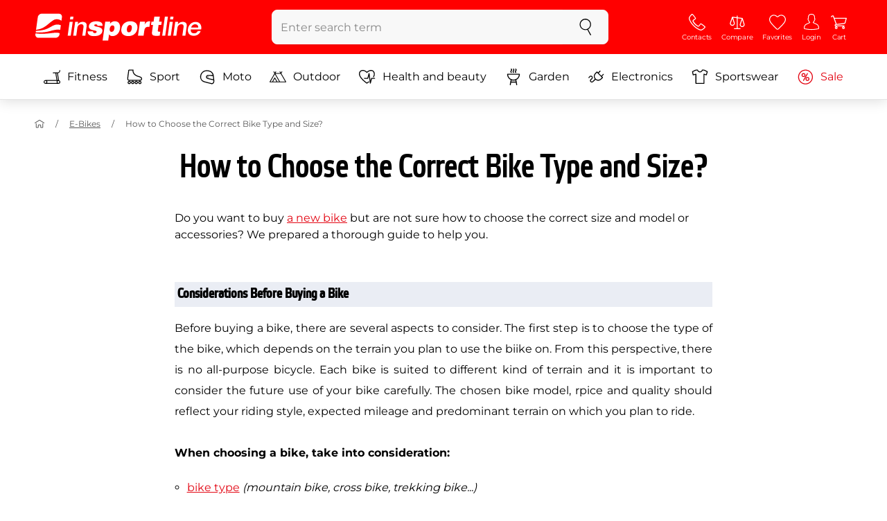

--- FILE ---
content_type: text/html; charset=UTF-8
request_url: https://www.insportline.eu/advisor/2-how-to-choose-the-correct-bike-type-and-size-
body_size: 19106
content:
<!DOCTYPE html>
<html lang="en" class="no-js">
<head>
	<base href="/">
	<!-- ostatni -->
	<meta charset="UTF-8">
	<meta name="viewport" content="width=device-width, initial-scale=1.0, minimal-ui, viewport-fit=cover, maximum-scale=1">
	
	<!-- preloading, prefetching -->
	<link rel="preload" href="assets/css/global.css?v=1768837614" as="style" fetchpriority="high">

	<link rel="preload" href="assets/js/jquery.js?v=1768837614" as="script">
	<link rel="preload" href="assets/js/bootstrap.js?v=1768837614" as="script">

	<link rel="preload" href="assets/fonts/montserrat-v24-latin-ext_latin-regular.woff2" as="font" type="font/woff2" crossorigin>
    <link rel="preload" href="assets/fonts/storm_type_foundry_-_etelkanarrowmedium.woff2" as="font" type="font/woff2" crossorigin>
	<!-- // preloading, prefetching -->
	
	<script>
		var customRootUrl = './';
		var customVersion = '?v=1768837614';
		document.documentElement.classList.remove('no-js');
	</script>

	<title>How to Choose the Correct Bike Type and Size? - inSPORTline</title>

	<!-- by template -->
	<!-- favicon -->
	<link rel="icon" type="image/png" href="assets/favicons/favicon-96x96.png?v=1768837614" sizes="96x96" />
	<link rel="icon" type="image/svg+xml" href="assets/favicons/favicon.svg?v=1768837614" />
    <link rel="shortcut icon" href="assets/favicons/favicon.ico?v=1768837614" />
    <link rel="apple-touch-icon" sizes="180x180" href="assets/favicons/apple-touch-icon.png?v=1768837614" />
    <meta name="apple-mobile-web-app-title" content="inSPORTline" />
	
	<link rel="manifest" href="assets/favicons/site.webmanifest?v=1768837614">	<meta name="msapplication-TileColor" content="#ffffff">
	<meta name="msapplication-navbutton-color" content="#ffffff">
	<meta name="theme-color" content="#ffffff">
	<meta name="apple-mobile-web-app-status-bar-style" content="#ffffff">

	<!-- facebook -->
	<meta property="og:title" content="How to Choose the Correct Bike Type and Size? - inSPORTline">
	<meta property="og:description" content="Do you want to buy a new bike but are not sure how to choose the correct size and model or accessories? We prepared a thorough guide to help you.">
	<meta property="og:url" content="https://www.insportline.eu/advisor/2-how-to-choose-the-correct-bike-type-and-size-">
	<meta property="og:site_name" content="inSPORTline">
	<meta property="og:type" content="website">
	<meta property="og:image" content="https://www.insportline.eu/images/og_insportline_homepage.jpg">

	<!-- Twitter -->
	<meta name="twitter:card" content="summary">
	<meta name="twitter:title" content="How to Choose the Correct Bike Type and Size? - inSPORTline">
	<meta name="twitter:description" content="Do you want to buy a new bike but are not sure how to choose the correct size and model or accessories? We prepared a thorough guide to help you.">
	<meta name="twitter:image" content="https://www.insportline.eu/images/insportline-logo-shadow.png">


	<!-- by legacy -->
	<meta name="format-detection" content="telephone=no">

		<script>
	var dataLayer = dataLayer || [];

	dataLayer.push({"getSetReff":"v1.0","setDomain":"insportline.eu","module":"advisor","uid":"","email":"","user_data":{"email_address":""},"name":"","dealer_group":0,"dev":0,"persoo_ft_search":0});
dataLayer.push({'event':'default', 'consent':{"ad_storage":"denied","ad_user_data":"denied","ad_personalization":"denied","analytics_storage":"denied"}});

(function(w,d,s,l,i){w[l]=w[l]||[];w[l].push({'gtm.start':new Date().getTime(),event:'gtm.js'});var f=d.getElementsByTagName(s)[0],j=d.createElement(s),dl=l!='dataLayer'?'&l='+l:'';j.async=true;j.src='//www.googletagmanager.com/gtm.js?id='+i+dl;f.parentNode.insertBefore(j,f);})(window,document,'script','dataLayer','GTM-NXPNPZ');

	</script>
		<script type="application/ld+json">
    {
    "@context": "https:\/\/schema.org",
    "@graph": [
        {
            "@type": "Organization",
            "@id": "https:\/\/www.insportline.eu#organization",
            "name": "SEVEN SPORT s.r.o.",
            "alternateName": "inSPORTline",
            "legalName": "SEVEN SPORT s.r.o.",
            "url": "https:\/\/www.insportline.eu",
            "logo": {
                "@type": "ImageObject",
                "@id": "https:\/\/www.insportline.eu#logo",
                "url": "https:\/\/www.insportline.eu\/images\/insportline-logo-shadow.png",
                "width": 800,
                "height": 800,
                "caption": "inSPORTline"
            },
            "image": {
                "@id": "https:\/\/www.insportline.eu#logo"
            },
            "sameAs": [
                "https:\/\/www.youtube.com\/insportline"
            ]
        },
        {
            "@type": "WebSite",
            "@id": "https:\/\/www.insportline.eu#website",
            "url": "https:\/\/www.insportline.eu",
            "name": "inSPORTline",
            "publisher": {
                "@id": "https:\/\/www.insportline.eu#organization"
            },
            "potentialAction": {
                "@type": "SearchAction",
                "target": "https:\/\/www.insportline.eu\/?v={search_term_string}",
                "query-input": "required name=search_term_string"
            }
        },
        {
            "@type": "WebPage",
            "@id": "https:\/\/www.insportline.eu\/advisor\/2-how-to-choose-the-correct-bike-type-and-size-",
            "url": "https:\/\/www.insportline.eu\/advisor\/2-how-to-choose-the-correct-bike-type-and-size-",
            "inLanguage": "EN",
            "name": "How to Choose the Correct Bike Type and Size? - inSPORTline",
            "isPartOf": {
                "@id": "https:\/\/www.insportline.eu#website"
            },
            "datePublished": "2024-10-01T00:00:00+02:00",
            "dateModified": "2026-01-22T12:14:08+01:00",
            "description": "Do you want to buy a new bike but are not sure how to choose the correct size and model or accessories? We prepared a thorough guide to help you.",
            "headline": "How to Choose the Correct Bike Type and Size? - inSPORTline"
        },
        {
            "@type": "Article",
            "mainEntityOfPage": {
                "@type": "WebPage",
                "@id": "https:\/\/www.insportline.eu\/advisor\/2-how-to-choose-the-correct-bike-type-and-size-"
            },
            "headline": "How to Choose the Correct Bike Type and Size?",
            "image": [
                "https:\/\/www.insportline.eu\/images\/og_insportline_homepage.jpg"
            ],
            "publisher": {
                "@type": "Organization",
                "@id": "https:\/\/www.insportline.eu#organization"
            },
            "description": "<p>Do you want to buy <a href=\"https:\/\/www.insportline.eu\/bicycles\" target=\"_blank\">a new bike<\/a> but are not sure how to choose the correct size and model or accessories? We prepared a thorough guide to help you.<\/p>"
        }
    ]
}	</script>

	<!-- script & function preloading, in order of importance -->
	<script defer src="assets/js/jquery.js?v=1768837614"></script>
	<script defer src="assets/js/bootstrap.js?v=1768837614"></script>
	<script defer src="assets/js/custom.js?v=1768837614"></script>
	<!-- & lazy -->
	<script data-src="assets/js/backend.js?v=1768837614"></script>
	<script data-src="assets/js/swiper.js?v=1768837614"></script>
			<script defer data-src="assets/js/backend_dev_join.js?v=2511212"></script>
	<script data-src="assets/js/cookieconsent.js?v=2511212"></script>	<script data-src="/js/jquery.blockUI.js"></script>
	<script defer>
		function lazyLoadScriptsInOrder(scripts) {
			if (scripts.length === 0) return;

			var script = scripts[0];
			var src = script.getAttribute('data-src');

			if (src) {
				script.setAttribute('defer', '');
				script.setAttribute('src', src);
				script.removeAttribute('data-src');

				script.onload = function() {
					lazyLoadScriptsInOrder(Array.prototype.slice.call(scripts, 1));
				};
			}
			else {
				lazyLoadScriptsInOrder(Array.prototype.slice.call(scripts, 1));
			}
		}

		function initScriptLoading() {
			if (typeof jQuery === 'undefined') {
				setTimeout(initScriptLoading, 100);
				return;
			}

			var scripts = document.querySelectorAll('script[data-src]');

			// Načte skripty při první interakci uživatele
			window.addEventListener('scroll', function() { lazyLoadScriptsInOrder(scripts); }, { once: true });
			window.addEventListener('mousemove', function() { lazyLoadScriptsInOrder(scripts); }, { once: true });
			window.addEventListener('keydown', function() { lazyLoadScriptsInOrder(scripts); }, { once: true });
			window.addEventListener('touchstart', function() { lazyLoadScriptsInOrder(scripts); }, { once: true });
		}

		// Spustí timeout po úplném načtení stránky
		window.addEventListener('load', function() {
			var scripts = document.querySelectorAll('script[data-src]');
			setTimeout(function() { lazyLoadScriptsInOrder(scripts); }, 3000);
		});

		// Zavolat funkci pro inicializaci
		initScriptLoading();
	</script>
	<!-- lazyload stop -->

	<link rel="stylesheet" media="all" href="assets/css/global.css?v=1768837614" />
<link href="https://www.insportline.eu/advisor/2-how-to-choose-the-correct-bike-type-and-size-" rel="canonical" ><link href="https://www.insportline.eu/images/og_insportline_homepage.jpg" rel="image_src" ><meta name="keywords" content="inSPORTline - everything for sports, fitness and leisure, exercise bikes, ergometers, bicycle trainers, spinning bikes, bicycles, elliptical trainers, elliptical trainer, machines, multi-gyms, trampolines, trampoline, multi-station gyms, fitness, wristball, stepper,  paddle, paddles, pulsemeter, fitness, steppers, stepper, inline skates, inline, skate, skateboard, skateboards"><meta name="description" content="Do you want to buy a new bike but are not sure how to choose the correct size and model or accessories? We prepared a thorough guide to help you."><meta name="robots" content="index, follow"></head>

<body class="d-flex flex-column" id="top">
	<noscript><iframe src="//www.googletagmanager.com/ns.html?id=GTM-NXPNPZ"
height="0" width="0" style="display:none;visibility:hidden"></iframe></noscript>	<a href="#main" class="btn btn-primary position-fixed skip-to-main">To main menu</a> 
	<div class="d-flex flex-column min-vh-100 ">
	<!--  new law  -->	    <!-- main navbar -->
		<div class="d-none d-lg-block pt-1 bg-brand"></div>
		<nav class="navbar navbar--main" id="navigation-main">
			<div class="container">
				<div class="row align-items-center justify-content-between row-gutter--1 row-gutter-md--2">
				<!-- logo -->
					<div class="col-auto">
						<a href="/" class="navbar__logo btn h-auto p-1 mx-n1 m-lg-n1" aria-label="inSPORTline">
							<svg xmlns="http://www.w3.org/2000/svg" viewbox="-779 511 360 60"><path d="M-728 512.1h-36.9c-4.2 0-8.2 3.4-8.8 7.6l-3.8 27.3c12.2-1.5 17.7-5.7 22.9-9.5 5.8-4.3 13.6-12.2 19.3-13.1 5-.8 9.2.5 12.8 3l1.1-7.7c.6-4.2-2.4-7.6-6.6-7.6zm-17.5 28.5c-2.3 1.3-5 2.8-8 4.1-7.4 3.3-16.5 4.3-24.3 4.6l-.4 3.1c3 .2 5.8.3 8.5.3 8.5 0 15.8-1 22.5-2.9 7.3-2.2 13-3.2 17.5-3.2 1.7 0 3.2.2 4.5.5l1.4-10.1c-2.7-.9-5.2-1.4-7.5-1.4-5.2-.1-9.2 2.2-14.2 5zm.2 13.7c-1.6.2-3.3.4-5.1.6-5.2.5-10.1.8-14.6.8-5.9 0-10.4-.5-13.6-1l-.3 2.1c-.6 4.2 2.4 7.6 6.6 7.6h36.9c4.2 0 8.2-3.4 8.8-7.6l.3-2.4c-2.4-.9-4.8-1.1-7.5-1.1-3.3 0-7.1.5-11.5 1zm284.9-24.5c-2 0-3.8.5-5.6 1.4-1.8.9-3.3 2.3-4.5 3.9l-.1-.1.7-5.2h-6.3l-4.2 30h6.6l2.4-17.2c.1-1.1.5-2 .9-3 .5-.9 1.1-1.8 1.8-2.4s1.5-1.2 2.5-1.6c.9-.4 2-.6 3.1-.6 2 0 3.4.5 4.1 1.5.8 1 1.1 2.7.8 5l-2.6 18.3h6.6l2.8-20.1c.5-3.3-.1-5.8-1.8-7.5-1.4-1.6-3.9-2.4-7.2-2.4zm40.2 16.7c.6-2.1.7-4.2.4-6.2-.3-2-.9-3.8-2-5.3-1-1.5-2.4-2.8-4.1-3.7-1.8-.9-3.8-1.4-6.2-1.4-2.2 0-4.3.4-6.2 1.2-1.9.8-3.6 1.9-5 3.3-1.5 1.4-2.6 3-3.6 4.8-.9 1.8-1.5 3.7-1.8 5.8-.3 2.2-.3 4.2.1 6.1.4 1.8 1.1 3.4 2.2 4.7 1.1 1.3 2.5 2.4 4.2 3.1 1.7.7 3.8 1.1 6.1 1.1 1.6 0 3.2-.2 4.8-.7 1.6-.4 3-1.1 4.3-2 1.3-.9 2.5-2 3.5-3.2 1-1.3 1.8-2.7 2.4-4.4h-6.3c-.8 1.7-1.9 2.9-3.2 3.7-1.3.8-2.9 1.2-4.9 1.2-1.4 0-2.6-.2-3.5-.7-.9-.4-1.7-1-2.3-1.8-.6-.7-.9-1.6-1.1-2.6-.2-1-.2-2-.1-3.1h22.3zm-20.4-7.1c.5-.9 1.2-1.6 1.9-2.3.8-.6 1.6-1.1 2.6-1.5 1-.4 2.1-.5 3.2-.5s2.1.2 3 .6c.9.4 1.6.9 2.1 1.6.5.6.9 1.4 1.2 2.3.2.9.3 1.8.3 2.7h-15.5c.3-1.1.7-2.1 1.2-2.9zm-51.8 20.4h6.6l4.3-30h-6.7zm-210.8-41.4l-.8 6.2h6.6l.9-6.2zm26.2 11.4c-2 0-3.8.5-5.6 1.4-1.8.9-3.3 2.3-4.5 3.9l-.1-.1.7-5.2h-6.3l-4.2 30h6.6l2.4-17.2c.1-1.1.5-2 .9-3 .5-.9 1.1-1.8 1.8-2.4.7-.7 1.5-1.2 2.5-1.6.9-.4 2-.6 3.1-.6 2 0 3.3.5 4.1 1.5.8 1 1.1 2.7.8 5l-2.6 18.3h6.6l2.8-20.1c.5-3.3-.1-5.8-1.8-7.5-1.4-1.6-3.9-2.4-7.2-2.4zm-32 30h6.6l4.3-30h-6.7zm210.4-41.4l-5.8 41.4h6.6l5.8-41.4zm12 0l-.8 6.2h6.6l.9-6.2zm-55.7 17.2h-.1l.9-6.2h-11l-4.3 30.4h12.1l1.5-10.5c.9-6.5 3.7-8.8 8.7-8.8.8 0 1.7.2 2.4.3l1.7-12.1c-.5-.1-1-.2-1.5-.2-4.8 0-8.1 2.3-10.4 7.1zm32.8-17.2h-11.9l-1.7 11h-4.5l-1 7h4.3l-1.8 12.7c-1.5 10.5.3 11.6 16.3 10.7l1.2-8.6h-1.9c-3.4 0-3.6-1-3.2-3.8l1.5-11h5.8l1-7h-5.8l1.7-11zm-97.6 10.1c-3.5 0-8.1 1.7-10.3 5.4h-.1l.6-4.5h-10.8l-5.7 40.8h12.1l1.9-13.4c1.7 2.6 3.9 3.9 7.2 3.9 6.8 0 14.8-4.4 16.5-16.3 1.1-8.4-2.2-15.9-11.4-15.9zm-.8 16.1c-.6 4.2-3 6.9-6.2 6.9-3.1 0-4.5-2.9-3.9-7.1.6-4.1 2.9-6.9 5.8-6.9 3.2 0 5 2.2 4.3 7.1zm34.7-16.1c-10.3 0-18.1 5.9-19.6 16.4-1.5 10.4 5.3 15.7 15.1 15.7s18-5.2 19.6-16.4c1.3-9.3-4.4-15.7-15.1-15.7zm3 15.8c-.8 5.7-3.1 8.2-6.4 8.2-3.1 0-4.9-2.5-4.1-8.2.5-3.4 2.3-7.7 6.4-7.7 3.3-.1 4.8 3.3 4.1 7.7zm-77.5-9.1c.9 0 1.8.2 2.3.8.6.5.9 1.2.9 2.2h11c.4-8.1-7.1-9.6-13.8-9.6-6.3 0-14.7 2.3-15.8 10-1.7 11.8 17.5 7.9 16.8 12.8-.3 2.2-2.4 2.7-4.2 2.7-1.2 0-2.2-.4-2.8-.9-.7-.6-1.1-1.6-.9-2.8h-11.5c-.5 8.2 6.9 10.3 13.8 10.3 11.2 0 17-4.3 17.9-10.6 1.6-11.4-18-8.5-17.4-12.8.2-1.5 1.6-2.1 3.7-2.1z"/></svg>
						</a>
					</div>

					<!-- vyhledavani  d-none d-lg-block -->
					<div class="col-lg-4 col-xl-5 d-none d-lg-block" id="elm_search">
						<form method="post" action="/scripts/search.php">
							<div class="input-group shadow-sm rounded">

								<input type="text" class="form-control bg-light border-white" name="search" placeholder="Enter search term" aria-label="Enter search term" required inputmode="search" autocomplete="off" maxlength="48" data-url="/search/suggest" data-toggle="popover" data-trigger="manual" data-content-selector="#search-results" data-placement="bottom" data-container="#navigation-main" data-custom-class="popover--search-results" data-disable-scroll-onopen="true">
								
								<div class="input-group-append">
									<button class="btn btn-light px-3 px-xl-4" aria-label="search">
										<svg class="icon size-md mb-0" aria-hidden="true">
										<use xlink:href="assets/icons.svg#search"/>
										</svg>
									</button>
								</div>
						
							</div>
						</form>
					</div>

					<!-- tlacitka porovnani, muj ucet, do kosiku -->
					<div class="col-auto align-self-stretch d-flex flex-column">
						<div class="d-none d-lg-none flex-column flex-grow-1 js-sticky-after-scroll" id="stickyAfterScroll">
												</div>
						
        <div class="d-lg-flex flex-column flex-grow-1 js-sticky-before-scroll" id="stickyBeforeScroll">
          <div class="navbar-options">
            <!-- hledat -->
            <button class="navbar-options__item btn d-lg-none" id="sticky-search-trigger" style="opacity: 0">
              <svg class="icon size-md mb-0 align-self-center toggle-visibility" aria-hidden="true">
                <use xlink:href="assets/icons.svg#search"/>
                <use xlink:href="assets/icons.svg#nok"/>
              </svg>
              <small class="font-size-xs">search</small>
            </button>
				<!-- kontakty -->
				<button type="button" class="navbar-options__item btn d-none d-md-flex" data-toggle="popover" data-content-selector="#popover-contacts" data-placement="bottom" data-container="#navigation-main" data-custom-class="popover--inavbar" data-disable-scroll-onopen="true">
				  <svg class="icon size-md mb-0 align-self-center toggle-visibility" aria-hidden="true">
					<use xlink:href="assets/icons.svg#phone"/>
					<use xlink:href="assets/icons.svg#nok"/>
				  </svg>
				  <small class="font-size-xs">Contacts</small>
				</button>
            <!-- porovnani -->
            <button type="button" class="navbar-options__item btn d-none d-md-flex" data-toggle="popover" data-content-selector="#popover-compare" data-placement="bottom" data-container="#navigation-main" data-custom-class="popover--inavbar" data-disable-scroll-onopen="true" id="compare-popover-btn">
              <svg class="icon size-md mb-0 align-self-center toggle-visibility" aria-hidden="true">
                <use xlink:href="assets/icons.svg#porovnani"/>
                <use xlink:href="assets/icons.svg#nok"/>
              </svg>
              <small class="font-size-xs">Compare</small>
				</button>

            <!-- favorite -->
            <a href="/favorites" class="navbar-options__item btn">
              <svg class="icon size-md mb-0 align-self-center" aria-hidden="true"><use xlink:href="assets/icons.svg?v=250627#heart"></use></svg>
              	<small class="font-size-xs">Favorites</small>
            </a>
            
            <!-- muj ucet -->
            <button type="button" class="navbar-options__item btn" data-toggle="popover" data-content-selector="#popover-usermenu" data-placement="bottom" data-container="#navigation-main" data-custom-class="popover--inavbar" data-disable-scroll-onopen="true">
              <svg class="icon size-md mb-0 align-self-center toggle-visibility" aria-hidden="true">
                <use xlink:href="assets/icons.svg#user"/>
                <use xlink:href="assets/icons.svg#nok"/>
              </svg>
              <small class="font-size-xs">Login</small>
            </button>

            <!-- kosik -->
            <a href="/cart" class="navbar-options__item btn" id="menuBasketItem">
			<svg class="icon size-md mb-0 align-self-center" aria-hidden="true"><use xlink:href="assets/icons.svg?v=250627#kosik"></use></svg>
            
			<small class="font-size-xs">Cart</small>
		</a>

			<!-- Menu -->
			<button type="button" class="navbar-options__item btn d-xl-none" data-toggle="mobile-navigation" data-target="/catalog/getLevelMenu?parent_id=0">
				<svg class="icon size-md mb-0 align-self-center toggle-visibility" aria-hidden="true">
					<use xlink:href="assets/icons.svg#hamburger"/>
					<use xlink:href="assets/icons.svg#nok"/>
				</svg>
				<small class="font-size-xs">Menu</small>
			</button>
		  </div>
		</div>					</div>
				</div>
			</div>
		</nav>
		<div class="d-none d-lg-block pt-1 bg-brand"></div>
		
		<div class="sticky-search bg-light d-lg-none" id="sticky-search">
			<div class="position-sticky top-0 py-1 bg-light zindex-2">
				<div class="container">
					
						<form class="row no-gutters flex-nowrap" method="post" action="/scripts/search.php">
							<div class="col pr-1">
								<input type="text" class="form-control bg-white border-white shadow-sm" name="search" placeholder="Enter search term" aria-label="Enter search term" required inputmode="search" autocomplete="off" maxlength="48" data-url="/search/suggest" data-toggle="popover" data-trigger="manual" data-content-selector="#search-results" data-placement="bottom" data-container="#sticky-search" data-custom-class="popover--search-results" data-disable-scroll-onopen="true">
							</div>
							<div class="col-auto d-flex flex-column">
								<button class="btn flex-column py-0 px-1 h-auto flex-grow-1 justify-content-around">
									<svg class="icon size-md mb-0" aria-hidden="true">
										<use xlink:href="assets/icons.svg#search"/>
									</svg>
									<small class="font-size-xs">search</small>
								</button>
							</div>
							<div class="col-auto d-none flex-column" id="sticky-search-close">
								<button type="button" class="btn flex-column py-0 px-1 h-auto flex-grow-1 justify-content-around">
									<svg class="icon size-md mb-0" aria-hidden="true">
										<use xlink:href="assets/icons.svg#nok"/>
									</svg>
									<small class="font-size-xs">close</small>
								</button>
							</div>
						</form>
					
				</div>
			</div>
		</div>

<!-- menu navbar -->
				  <nav class="navbar navbar--menu mobile-navigation collapse d-xl-block" id="navigation-menu">
					<div class="menu navbar__inner" data-full-menu-ajax-url="/catalog/getFullMenu?clear_cache=0">
					  <div class="container px-0 px-sm-3">
						<ul class="list-unstyled d-flex flex-column flex-lg-row mb-0 py-lg-1" id="menu-navigation">
						  <li class="flex-grow-1">
							<div class="row no-gutters position-relative">
							  <div class="col">
								<a href="https://www.insportline.eu/fitness" class="btn w-100 justify-content-start justify-content-lg-center px-3 px-sm-2 py-3 py-lg-1 text-left text-nowrap">
								  <svg class="icon size-md mr-3 mr-sm-2 my-n1" aria-hidden="true"><use xlink:href="assets/icons.svg?v=250627#fitness"></use></svg> 
								  Fitness 
								</a>
							  </div>
							</div>
						  </li>
						  <li class="flex-grow-1">
							<div class="row no-gutters position-relative">
							  <div class="col">
								<a href="https://www.insportline.eu/sport" class="btn w-100 justify-content-start justify-content-lg-center px-3 px-sm-2 py-3 py-lg-1 text-left text-nowrap">
								  <svg class="icon size-md mr-3 mr-sm-2 my-n1" aria-hidden="true"><use xlink:href="assets/icons.svg?v=250627#brusle"></use></svg> 
								  Sport 
								</a>
							  </div>
							</div>
						  </li>
						  <li class="flex-grow-1">
							<div class="row no-gutters position-relative">
							  <div class="col">
								<a href="https://www.insportline.eu/moto" class="btn w-100 justify-content-start justify-content-lg-center px-3 px-sm-2 py-3 py-lg-1 text-left text-nowrap">
								  <svg class="icon size-md mr-3 mr-sm-2 my-n1" aria-hidden="true"><use xlink:href="assets/icons.svg?v=250627#moto-helmy"></use></svg> 
								  Moto 
								</a>
							  </div>
							</div>
						  </li>
						  <li class="flex-grow-1">
							<div class="row no-gutters position-relative">
							  <div class="col">
								<a href="https://www.insportline.eu/Outdoor" class="btn w-100 justify-content-start justify-content-lg-center px-3 px-sm-2 py-3 py-lg-1 text-left text-nowrap">
								  <svg class="icon size-md mr-3 mr-sm-2 my-n1" aria-hidden="true"><use xlink:href="assets/icons.svg?v=250627#outdoor"></use></svg> 
								  Outdoor 
								</a>
							  </div>
							</div>
						  </li>
						  <li class="flex-grow-1">
							<div class="row no-gutters position-relative">
							  <div class="col">
								<a href="https://www.insportline.eu/health-and-beauty" class="btn w-100 justify-content-start justify-content-lg-center px-3 px-sm-2 py-3 py-lg-1 text-left text-nowrap">
								  <svg class="icon size-md mr-3 mr-sm-2 my-n1" aria-hidden="true"><use xlink:href="assets/icons.svg?v=250627#zdravi-a-krasa"></use></svg> 
								  Health and beauty 
								</a>
							  </div>
							</div>
						  </li>
						  <li class="flex-grow-1">
							<div class="row no-gutters position-relative">
							  <div class="col">
								<a href="https://www.insportline.eu/garden" class="btn w-100 justify-content-start justify-content-lg-center px-3 px-sm-2 py-3 py-lg-1 text-left text-nowrap">
								  <svg class="icon size-md mr-3 mr-sm-2 my-n1" aria-hidden="true"><use xlink:href="assets/icons.svg?v=250627#gril2"></use></svg> 
								  Garden 
								</a>
							  </div>
							</div>
						  </li>
						  <li class="flex-grow-1">
							<div class="row no-gutters position-relative">
							  <div class="col">
								<a href="https://www.insportline.eu/electronics" class="btn w-100 justify-content-start justify-content-lg-center px-3 px-sm-2 py-3 py-lg-1 text-left text-nowrap">
								  <svg class="icon size-md mr-3 mr-sm-2 my-n1" aria-hidden="true"><use xlink:href="assets/icons.svg?v=250627#elektro2"></use></svg> 
								  Electronics 
								</a>
							  </div>
							</div>
						  </li>
						  <li class="flex-grow-1">
							<div class="row no-gutters position-relative">
							  <div class="col">
								<a href="https://www.insportline.eu/sportswear" class="btn w-100 justify-content-start justify-content-lg-center px-3 px-sm-2 py-3 py-lg-1 text-left text-nowrap">
								  <svg class="icon size-md mr-3 mr-sm-2 my-n1" aria-hidden="true"><use xlink:href="assets/icons.svg?v=250627#triko"></use></svg> 
								  Sportswear 
								</a>
							  </div>
							</div>
						  </li>
						  <li class="flex-grow-1">
							<div class="row no-gutters position-relative">
							  <div class="col">
								<a href="https://www.insportline.eu/specials" class="btn w-100 justify-content-start justify-content-lg-center px-3 px-sm-2 py-3 py-lg-1 text-left text-nowrap text-danger">
								  <svg class="icon size-md mr-3 mr-sm-2 my-n1" aria-hidden="true"><use xlink:href="assets/icons.svg?v=250627#akce"></use></svg> 
								  Sale 
								</a>
							  </div>
							</div>
						  </li>
						</ul>
					  </div>
					</div>
				  </nav><!-- popover contacts -->
		<nav class="d-none">
			<div class="menu menu--permastyle" id="popover-contacts">
				<div class="container px-0 px-sm-3 px-lg-0">
					<ul class="list-unstyled d-flex flex-column mb-0">
						<li class="flex-grow-1">
							<div class="row no-gutters position-relative">
								<div class="col">
									<a href="https://www.insportline.eu/contacts" class="btn btn-white w-100 justify-content-start px-3 px-sm-2 py-3 px-lg-3 text-left">
										<div class="position-relative mr-3 mr-sm-2 my-n1">
											<svg class="icon size-md" aria-hidden="true"><use xlink:href="assets/icons.svg?v=250627#phone"></use></svg>
										</div>
										Contacts
									</a>
								</div>
							</div>
						</li>
		
						<li class="flex-grow-1">
							<div class="row no-gutters position-relative">
								<div class="col">
									<a href="https://www.insportline.eu/about-shopping" class="btn btn-white w-100 justify-content-start px-3 px-sm-2 py-3 px-lg-3 text-left">
										<div class="position-relative mr-3 mr-sm-2 my-n1">
											<svg class="icon size-md" aria-hidden="true"><use xlink:href="assets/icons.svg?v=250627#info"></use></svg>
										</div>
									About purchase
									</a>
								</div>
							</div>
						</li>
					</ul>
				</div>
			</div>
		</nav>
		<!-- popover compare --><div class="d-none" id="popover-compare-wrapper">
		<div class="container py-3" id="popover-compare">
			<p class="h5">Compared products</p>
			<table class="table border-bottom">
		
				</table>
		
		</div>
		</div><!-- popover usermenu -->
		<nav class="d-none">
			<div class="menu menu--permastyle" id="popover-usermenu">
				<div class="container px-0 px-sm-3 px-lg-0">
					<ul class="list-unstyled d-flex flex-column mb-0">
						
				<li class="flex-grow-1">
					<div class="row no-gutters position-relative">
						<div class="col">
							<a href="/login"
								class="btn btn-white w-100 justify-content-start px-3 px-sm-2 py-3 px-lg-3 text-left">
								<div class="position-relative mr-3 mr-sm-2 my-n1">
									<svg class="icon size-md" aria-hidden="true"><use xlink:href="assets/icons.svg?v=250627#user"></use></svg>
								</div>
								My account
							</a>
						</div>
						<div class="col-auto d-flex flex-column justify-content-center px-3 px-sm-2 position-static">
							<a href="/login" class="btn btn-sm btn-outline-primary h-auto py-1 px-2 stretched-link rounded-sm border">
								<small class="text-dark font-weight-semibold">Log in</small>
							</a>
						</div>
					</div>
				</li>
			<li class="flex-grow-1 d-sm-none">
				<div class="row no-gutters position-relative">
					<div class="col">
						<a href="/cart" class="btn btn-white w-100 justify-content-start px-3 px-sm-2 py-3 px-lg-3 text-left">
							<div class="position-relative mr-3 mr-sm-2 my-n1">
								<svg class="icon size-md" aria-hidden="true"><use xlink:href="assets/icons.svg?v=250627#kosik"></use></svg> 
							</div>
						Cart - is empty 
						</a>
					</div>
				</div>
			</li>
		
		<li class="flex-grow-1 d-md-none">
			<div class="row no-gutters position-relative">
				<div class="col">
					<a href="#" id="button-menu-compare" class="btn btn-white w-100 justify-content-start px-3 px-sm-2 py-3 px-lg-3 text-left">
						<div class="position-relative mr-3 mr-sm-2 my-n1">
							<svg class="icon size-md" aria-hidden="true"><use xlink:href="assets/icons.svg?v=250627#alternatives"></use></svg>
						</div>
						<span>
						  Compare ( 0 )
						</span>
					</a>
				</div>
				<div class="col-auto d-flex flex-column position-static">
					<button class="btn btn-white px-3 px-sm-2 align-self-stretch flex-shrink-0 flex-grow-1 stretched-link rounded-0" type="button" data-toggle="collapse" data-target="#menu-compare" aria-expanded="false" aria-controls="menu-compare" aria-label="Show or hide items">
						<svg class="icon size-md p-1 toggle-visibility" aria-hidden="true">
							<use xlink:href="assets/icons.svg#plus"/>
							<use xlink:href="assets/icons.svg#minus"/>
						</svg>
					</button>
				</div>
			</div>
			<div class="collapse" id="menu-compare" data-parent="#popover-usermenu"></div> 
		</li>
		
		<li class="flex-grow-1">
			<div class="row no-gutters position-relative">
				<div class="col align-self-center">
					<a href="#" class="btn btn-white w-100 justify-content-start px-3 px-sm-2 py-3 px-lg-3 text-left">
						<div class="position-relative mr-3 mr-sm-2 my-n1">
						  <svg class="icon size-md" aria-hidden="true"><use xlink:href="assets/icons.svg?v=250627#chat"></use></svg> 
						</div>
					Czechia
					</a>
				</div>
				<div class="col-auto d-flex flex-column position-static">
					<button class="btn btn-white px-3 px-sm-2 align-self-stretch flex-shrink-0 flex-grow-1 stretched-link rounded-0" type="button" data-toggle="collapse" data-target="#menu-jazyk" aria-expanded="false" aria-controls="menu-jazyk" aria-label="Zobrazit nebo schovat jazyky">
						<svg class="icon size-md p-1 toggle-visibility" aria-hidden="true">
							<use xlink:href="assets/icons.svg#plus"/>
							<use xlink:href="assets/icons.svg#minus"/>
						</svg>
					</button>
				</div>
			</div>
			<div class="collapse" id="menu-jazyk" data-parent="#popover-usermenu">
				<div class="container px-0">
					<ul class="list-unstyled">				
						<li>
							<a href="https://www.insportline.at" rel="nofollow" class="btn btn-white w-100 justify-content-between px-3 px-sm-2 py-3 text-left">
							Austria 
							 
							</a>
						</li>				
						<li>
							<a href="https://www.insportline.eu/advisor/2-how-to-choose-the-correct-bike-type-and-size-?country_code=BE" rel="nofollow" class="btn btn-white w-100 justify-content-between px-3 px-sm-2 py-3 text-left">
							Belgium 
							 
							</a>
						</li>				
						<li>
							<a href="https://www.insportline.bg" rel="nofollow" class="btn btn-white w-100 justify-content-between px-3 px-sm-2 py-3 text-left">
							Bulgaria 
							 
							</a>
						</li>				
						<li>
							<a href="https://www.insportline.cz" rel="nofollow" class="btn btn-white w-100 justify-content-between px-3 px-sm-2 py-3 text-left">
							Czechia 
							<svg class="icon size-md ml-2 my-n1 text-success" aria-hidden="true"><use xlink:href="assets/icons.svg?v=250627#circle-ok"></use></svg> 
							</a>
						</li>				
						<li>
							<a href="https://www.insportline.de" rel="nofollow" class="btn btn-white w-100 justify-content-between px-3 px-sm-2 py-3 text-left">
							Germany 
							 
							</a>
						</li>				
						<li>
							<a href="https://www.insportline.eu/advisor/2-how-to-choose-the-correct-bike-type-and-size-?country_code=DK" rel="nofollow" class="btn btn-white w-100 justify-content-between px-3 px-sm-2 py-3 text-left">
							Denmark 
							 
							</a>
						</li>				
						<li>
							<a href="https://www.insportline.eu/advisor/2-how-to-choose-the-correct-bike-type-and-size-?country_code=EE" rel="nofollow" class="btn btn-white w-100 justify-content-between px-3 px-sm-2 py-3 text-left">
							Estonia 
							 
							</a>
						</li>				
						<li>
							<a href="https://www.insportline.eu/advisor/2-how-to-choose-the-correct-bike-type-and-size-?country_code=ES" rel="nofollow" class="btn btn-white w-100 justify-content-between px-3 px-sm-2 py-3 text-left">
							Spain 
							 
							</a>
						</li>				
						<li>
							<a href="https://www.insportline.eu/advisor/2-how-to-choose-the-correct-bike-type-and-size-?country_code=FI" rel="nofollow" class="btn btn-white w-100 justify-content-between px-3 px-sm-2 py-3 text-left">
							Finland 
							 
							</a>
						</li>				
						<li>
							<a href="https://www.insportline.eu/advisor/2-how-to-choose-the-correct-bike-type-and-size-?country_code=FR" rel="nofollow" class="btn btn-white w-100 justify-content-between px-3 px-sm-2 py-3 text-left">
							France 
							 
							</a>
						</li>				
						<li>
							<a href="https://www.insportline.eu/advisor/2-how-to-choose-the-correct-bike-type-and-size-?country_code=GR" rel="nofollow" class="btn btn-white w-100 justify-content-between px-3 px-sm-2 py-3 text-left">
							Greece 
							 
							</a>
						</li>				
						<li>
							<a href="https://www.insportline.eu/advisor/2-how-to-choose-the-correct-bike-type-and-size-?country_code=HR" rel="nofollow" class="btn btn-white w-100 justify-content-between px-3 px-sm-2 py-3 text-left">
							Croatia 
							 
							</a>
						</li>				
						<li>
							<a href="https://www.insportline.hu" rel="nofollow" class="btn btn-white w-100 justify-content-between px-3 px-sm-2 py-3 text-left">
							Hungary 
							 
							</a>
						</li>				
						<li>
							<a href="https://www.insportline.eu/advisor/2-how-to-choose-the-correct-bike-type-and-size-?country_code=IT" rel="nofollow" class="btn btn-white w-100 justify-content-between px-3 px-sm-2 py-3 text-left">
							Italy 
							 
							</a>
						</li>				
						<li>
							<a href="https://www.insportline.eu/advisor/2-how-to-choose-the-correct-bike-type-and-size-?country_code=LT" rel="nofollow" class="btn btn-white w-100 justify-content-between px-3 px-sm-2 py-3 text-left">
							Lithuania 
							 
							</a>
						</li>				
						<li>
							<a href="https://www.insportline.eu/advisor/2-how-to-choose-the-correct-bike-type-and-size-?country_code=LU" rel="nofollow" class="btn btn-white w-100 justify-content-between px-3 px-sm-2 py-3 text-left">
							Luxembourg 
							 
							</a>
						</li>				
						<li>
							<a href="https://www.insportline.eu/advisor/2-how-to-choose-the-correct-bike-type-and-size-?country_code=LV" rel="nofollow" class="btn btn-white w-100 justify-content-between px-3 px-sm-2 py-3 text-left">
							Latvia 
							 
							</a>
						</li>				
						<li>
							<a href="https://www.insportline.eu/advisor/2-how-to-choose-the-correct-bike-type-and-size-?country_code=NL" rel="nofollow" class="btn btn-white w-100 justify-content-between px-3 px-sm-2 py-3 text-left">
							Netherlands 
							 
							</a>
						</li>				
						<li>
							<a href="https://www.e-insportline.pl" rel="nofollow" class="btn btn-white w-100 justify-content-between px-3 px-sm-2 py-3 text-left">
							Poland 
							 
							</a>
						</li>				
						<li>
							<a href="https://www.insportline.eu/advisor/2-how-to-choose-the-correct-bike-type-and-size-?country_code=PT" rel="nofollow" class="btn btn-white w-100 justify-content-between px-3 px-sm-2 py-3 text-left">
							Portugal 
							 
							</a>
						</li>				
						<li>
							<a href="https://www.insportline.ro" rel="nofollow" class="btn btn-white w-100 justify-content-between px-3 px-sm-2 py-3 text-left">
							Romania 
							 
							</a>
						</li>				
						<li>
							<a href="https://www.insportline.eu/advisor/2-how-to-choose-the-correct-bike-type-and-size-?country_code=SE" rel="nofollow" class="btn btn-white w-100 justify-content-between px-3 px-sm-2 py-3 text-left">
							Sweden 
							 
							</a>
						</li>				
						<li>
							<a href="https://www.insportline.si" rel="nofollow" class="btn btn-white w-100 justify-content-between px-3 px-sm-2 py-3 text-left">
							Slovenia 
							 
							</a>
						</li> 
					</ul>
				</div>
			</div>
		</li>
		
					</ul>
				</div>
			</div>
		</nav>
			<div class="navbar navbar--shadow"></div>
		
	<div class="d-none">
	  <div class="container py-lg-5 py-xl-6" id="search-results">
		<div class="row" id="persoo-sticky-search"></div>
	  </div>
	</div>
	
	<main class="flex-grow-1 " id="main">
	
<!-- breadcrumb -->

		<nav class="my-1 mt-sm-2 mt-lg-3" aria-label="Breadcrumb navigation" id="breadcrumb">
		  <div class="container">
			<div class="position-relative">
			  <div class="breadcrumb__shadow breadcrumb__shadow--start invisible"></div>
			  <ol class="breadcrumb pb-2 flex-nowrap flex-lg-wrap text-nowrap small">
			    <li class="breadcrumb-item flex-shrink-0 d-flex">
				  <a href="/" class="d-flex align-items-center py-2 flex-shrink-0" aria-label="Home">
					<svg class="icon h6 mb-0" aria-hidden="true"><use xlink:href="assets/icons.svg?v=250627#home"></use></svg>
				  </a>
			    </li>
				<li class="breadcrumb-item flex-shrink-0"><a href="/e-bikes" class="d-inline-block py-2">E-Bikes</a>
				</li>
				<li class="breadcrumb-item flex-shrink-0 py-2 active d-none d-lg-block" aria-current="page">How to Choose the Correct Bike Type and Size?
				</li>
			  </ol>
			  <div class="breadcrumb__shadow breadcrumb__shadow--end"></div>
			</div>
		  </div>
		  <!-- mikrodata breadcrumbu -->
		  <script type="application/ld+json">{
    "@context": "https:\/\/schema.org",
    "@type": "BreadcrumbList",
    "itemListElement": [
        {
            "@type": "ListItem",
            "position": 1,
            "item": {
                "@id": "https:\/\/www.insportline.eu\/",
                "name": "inSPORTline"
            }
        },
        {
            "@type": "ListItem",
            "position": 2,
            "item": {
                "@id": "https:\/\/www.insportline.eu\/e-bikes",
                "name": "E-Bikes"
            }
        },
        {
            "@type": "ListItem",
            "position": 3,
            "item": {
                "@id": "https:\/\/www.insportline.eu\/advisor\/2-how-to-choose-the-correct-bike-type-and-size-",
                "name": "How to Choose the Correct Bike Type and Size?"
            }
        }
    ]
} 
		  </script>
		</nav>
    <!-- detail clanku -->
    <section class="pb-5">
        <div class="container">
            <!-- hlavicka clanku -->
            <header class="row justify-content-center mb-4 mb-lg-6">
                <div class="col-lg-10 col-xl-8">
                    <h1 class="display-4 text-center">How to Choose the Correct Bike Type and Size?</h1>
					
					<p class="lead mt-5">
					  <p>Do you want to buy <a href="https://www.insportline.eu/bicycles" target="_blank">a new bike</a> but are not sure how to choose the correct size and model or accessories? We prepared a thorough guide to help you.</p>
					</p>                </div>
            </header>
		
        <!-- obsah clanku -->
        <div class="row justify-content-center">
          <div class="col-lg-10 col-xl-8">
            <div class="text">
              <h3 style="text-align: justify; font-size: 20px; position: center; background-color: #eaedf4; padding: 6px 0px 6px 4px;"><strong> Considerations Before Buying a Bike</strong></h3>
<p style="text-align: justify;">Before buying a bike, there are several aspects to consider. The first step is to choose the type of the bike, which depends on the terrain you plan to use the biike on. From this perspective, there is no all-purpose bicycle. Each bike is suited to different kind of terrain and it is important to consider the future use of your bike carefully. The chosen bike model, rpice and quality should reflect your riding style, expected mileage and predominant terrain on which you plan to ride.<br /><br /><strong>When choosing a bike, take into consideration:</strong></p>
<ul style="text-align: justify;">
<li><a href="#typ">bike type</a> <em>(mountain bike, cross bike, trekking bike...)</em></li>
<li><a href="#material">frame material</a> and the quality of used components</li>
<li><a href="#velikost_ramu">frame size</a> <em>(in relation to your height)</em></li>
<li><a href="#osazeni">components set</a></li>
<li>price/quality ratio</li>
</ul>
<p style="text-align: justify;">Choosing the wrong frame size or adjusting the seat post incorrectly can significantly decrease your comfort during the ride and cause back pain and other problems in the long run.<br /><br /></p>
<h3 id="typ" style="text-align: justify; font-size: 20px; position: center; background-color: #eaedf4; padding: 6px 0px 6px 4px;"><strong>How to Choose the Type?</strong></h3>
<p style="text-align: justify;"><strong><span style="text-decoration: underline;">Frequent terrain rides<br /></span></strong>In this case, <a href="https://www.insportline.eu/mountain-bikes-mtb-forever">a mountain bike</a> is the ideal choice. Mountain bikes have wider tires and rougher pattern which makes it easier for the wheels to adhere to slippery surfaces and keep balance on uneven terrain. You can divide mountain bikes into two categories – bikes with fixed frame and <a href="https://www.insportline.eu/full-suspended-bikes">suspension bikes</a>which have both suspension fork and suspension frame. Thanks to these features, the user can pedal evenly on unstable terrain and handle riding down difficult slopes. Some suspension bike models have the option of locking both the front and the rear suspension, which is an advantage cyclist who want to ride both in rough terrain and less difficult conditions surely appreciate.<br /><br /><strong><span style="text-decoration: underline;">Regular recreational and urban rides<br /></span></strong><a href="https://www.insportline.eu/city-bikes">An urban bike</a>, suited for riding on hard flat surfaces, is more than enough for such purposes. Another choice for recreational rides is <a href="https://www.insportline.eu/trekking-bikes">a trekking bike</a>, equipped with such features as mud guards, lights, a bell or a carrier.<br /><br /><strong><span style="text-decoration: underline;">Regular long-distance road rides<br /></span></strong><a href="https://www.insportline.eu/road-bikes">A road bike</a> is the correct choice in this case. Road bikes are designed to have an aerodynamic frame, minimal resistance and a prefect force transference. The bikes have only necessary components and their gear shifting is focussed on speed. They are the lightest of all bike types.<br /><br /><strong><span style="text-decoration: underline;">Combination of terrain, urban and road rides<br /></span></strong>In this case you can compromise with <a href="https://www.insportline.eu/trekking-bikes">a cross bike or a trekking bike</a>. Cross bikes combine the advantages of road and mountain bikes. The seat is more vertical, the wheels have a bigger diameter (28) and the tire pattern is more universal for more sped on tarmac surfaces. If you plan on riding on less difficult terrain, this bike is an optimal choice for you.<br /><br /><strong><span style="text-decoration: underline;">Other specialized bikes</span></strong><br /><a href="https://www.insportline.eu/folding-bikes">Folding bikes</a>, <a href="https://www.insportline.eu/e-bikes">E-bikes</a>, <a href="https://www.insportline.eu/frestyle-and-bmx-bikes">BMX</a>, <a href="https://www.insportline.eu/kids-and-juniors-bikes">children’s bikes</a>.<br /> </p>
<h3 id="rozmer" style="text-align: justify; font-size: 20px; position: center; background-color: #eaedf4; padding: 6px 0px 6px 4px;"><strong>How to choose the wheel diameter?</strong></h3>
<p style="text-align: justify;">The most important is choosing the right type and size of your bike and your riding style, technique, the environment or the terrain in which you will ride, as well as the height of the person. Let's mention that there is no single, universal right size - all have their advantages and disadvantages. You can´t choose size when buying cross and tracking bikes <a href="https://www.insportline.cz/trekingova-a-crossova-kola">cross and tracking</a>, these bikes has size 28", but mountaunt bikes <a href="https://www.insportline.cz/horska-kola-mtb">mountain bikes</a> has sizes <a href="https://www.insportline.cz/horska-kola-26">26"</a>, <a href="https://www.insportline.cz/horska-kola-27-5">27,5"</a> and <a href="https://www.insportline.cz/horska-kola-29">29"</a>. Also citi bikes has two sizes <a href="https://www.insportline.cz/mestska-kola">city bikes</a> <a href="https://www.insportline.cz/mestska-kola?f=74:1331">26"</a> and <a href="https://www.insportline.cz/mestska-kola?f=74:1332">28"</a>. When buying children bikes <a href="#odkaz">children bike</a> the height of the kid is important.</p>
<p style="text-align: justify;"><strong>Advantages of bigger bikes:</strong></p>
<ul>
<li>thanks to the larger diameter of the wheels, it is better to ride over rocks and roots</li>
<li>a longer distance travels on one step, the wheel is faster</li>
<li>a larger tire volume provides more comfort</li>
<li>due to the center of the wheel is the lower center of gravity, which provides greater stability</li>
<li>a larger footprint (the area the casing touches the ground) means better grip</li>
</ul>
<p style="text-align: justify;"><strong>Advantages of smaller bikes:</strong></p>
<ul>
<li>smaller wheels mean lower weight - less power is needed to start, acceleration is better</li>
<li>better maneuverability on narrow and frequent turning paths or in heavy traffic</li>
<li>more suitable for riders that are less than 165 cm in terms of optimum geometry of the frame</li>
<li>the ride is more playful, more vivid and fun</li>
</ul>
<h3 id="material" style="text-align: justify; font-size: 20px; position: center; background-color: #eaedf4; padding: 6px 0px 6px 4px;"><strong>Frame material: </strong></h3>
<p style="text-align: justify;">Frames are made of variety of materials - aluminium, magnesium, scandium, carbon, steel and in rare cases titan. The following table offers basic information about the properties of the materials:<br /><br /><strong>Aluminium</strong> – The advantage of aluminium alloys is light weight and side frame rigidity. Their disadvantages are low to none flexibility and higher price when compared to steel frames. An important factor influencing the properties of aluminium frames is tube shaping. Aluminium frames are marked alu (possibly with designation 6061, 7005, 7020 etc.), allux, alloy, dural, easton, alutron, etc. The price and weight of these frames depends on the type of aluminium alloy and the method used to produce them.<br /><br /><strong>Carbon</strong> – Carbon is made when layers of carbon fabric and glue are moulded under pressure in a vacuum. This method enables the manufacturer to add material where necessary and reduce its amount when not. That’s why the material is at once extremely durable and light. Since the method was perfected, carbon frames have become the number one option for bicycles.<br /><br /><strong>Steel (Hi-Ten)</strong> – The advantage of steel frames is their flexibility and low price. However, they are rather heavy. To compensate, steel alloys are used instead, such as Cr-Mo (ameliorated steel with added chrome and molybdenum) or Columbus. Thanks to the alloys’ durability the tubes can be thinner and that makes the frame lighter. The price rises with the quality of the alloy used. Steel is most often used to make BMX frames to ensure durability and impact resistance.<br /><br /><strong>Frame advantages<br /><br /></strong></p>
<div class="table-responsive"><table cellpadding="3">
<tbody>
<tr>
<td width="150"><strong>Aluminium</strong></td>
<td width="150"><strong>Carbon</strong></td>
<td width="150"><strong>Steel (Hi-Ten)</strong></td>
</tr>
<tr>
<td> + light weight</td>
<td> + durability</td>
<td> + rigidity</td>
</tr>
<tr>
<td> + rigidity</td>
<td> + extremely light weight</td>
<td> + flexibility</td>
</tr>
<tr>
<td> </td>
<td> </td>
<td> + high-quality production</td>
</tr>
</tbody>
</table></div>
<p style="text-align: justify;"><strong><img src="/fotky/radce/radce_kola_2.jpg" alt="kolo" width="969" height="160" /><br /><br /></strong></p>
<h3 id="velikost_ramu" style="text-align: justify; font-size: 20px; position: center; background-color: #eaedf4; padding: 6px 0px 6px 4px;"><strong> How to Choose the Correct Frame Size?</strong></h3>
<p style="text-align: justify;">Frame size (height) is defined as the distance between central axis and the end of the seat tube. Frame size is usually determined in inches (1 inch = 2.54 cm). Frame size of a bike can slightly differ, depending on the brand or frame type. When choosing a bike frame, we recommend taking into account also the length of the user’s legs (third table below). Cross and trekking bike frames can be 1 – 2 inches higher.<br /><br /><strong>Frame size according to the user’s height (adults)<br /><br /></strong></p>
<div class="table-responsive"><table cellpadding="3">
<tbody>
<tr>
<td width="150"><strong>User height</strong></td>
<td width="150"><strong>Mountain bikes (inches)</strong></td>
<td width="150"><strong>Cross bikes (inches)</strong></td>
<td width="150"><strong>Road bikes (cm)</strong></td>
</tr>
<tr>
<td> 150 - 155 cm</td>
<td> 15" - 16"</td>
<td> 16"</td>
<td> 48 - 50</td>
</tr>
<tr>
<td> 155 - 160 cm</td>
<td> 16"</td>
<td> 16"</td>
<td> 48 - 50</td>
</tr>
<tr>
<td> 160 - 165 cm</td>
<td> 16" - 17"</td>
<td> 17"</td>
<td> 50 - 52</td>
</tr>
<tr>
<td> 165 - 170 cm</td>
<td> 17" - 18"</td>
<td> 17" - 18"</td>
<td> 52 - 54</td>
</tr>
<tr>
<td> 170 - 175 cm</td>
<td> 18" - 19"</td>
<td> 18" - 19"</td>
<td> 54 - 56</td>
</tr>
<tr>
<td> 175 - 180 cm</td>
<td> 19" - 20"</td>
<td> 19" - 20"</td>
<td> 54 - 56</td>
</tr>
<tr>
<td> 180 - 185 cm</td>
<td> 20" - 21" </td>
<td> 20" - 21"</td>
<td> 56 - 58</td>
</tr>
<tr>
<td> 185 - 190 cm</td>
<td> 21" - 22"</td>
<td> 21" - 22"</td>
<td> 57 - 59</td>
</tr>
<tr>
<td> 190 - 195 cm</td>
<td> 22" - 23"</td>
<td> 22" - 23" </td>
<td> 60 +</td>
</tr>
<tr>
<td> 195 +</td>
<td> 23" +</td>
<td> 24"</td>
<td> 60 +</td>
</tr>
</tbody>
</table></div>
<p style="text-align: justify;"><strong><br />Frame size according to children's height:<br /><br /></strong></p>
<div class="table-responsive"><table cellpadding="3">
<tbody>
<tr>
<td width="150"><strong>Wheel diameter</strong></td>
<td width="150"><strong>Child's age</strong></td>
<td width="150"><strong>Child's height (cm)</strong></td>
</tr>
<tr>
<td> <a href="https://www.insportline.eu/bikes-with-12-wheels">12"</a></td>
<td> 2 - 4 </td>
<td>   <a href="https://www.insportline.eu/bikes-with-12-wheels">90 - 110 cm</a> </td>
</tr>
<tr>
<td> <a href="https://www.insportline.eu/bikes-with-14-wheels">14"</a></td>
<td> 3 - 5 </td>
<td>   <a href="https://www.insportline.eu/bikes-with-14-wheels">95 - 115 cm</a> </td>
</tr>
<tr>
<td> <a href="https://www.insportline.eu/bikes-with-16-wheels">16"</a></td>
<td> 4 - 7 </td>
<td> <a href="https://www.insportline.eu/bikes-with-16-wheels">100 - 125 cm</a></td>
</tr>
<tr>
<td> <a href="https://www.insportline.eu/bikes-with-20-wheels">20"</a></td>
<td> 6 - 9</td>
<td> <a href="https://www.insportline.eu/bikes-with-20-wheels">105 - 135 cm</a></td>
</tr>
<tr>
<td><a href="https://www.insportline.eu/bikes-with-24-wheels"> 24"</a></td>
<td> 8 - 12</td>
<td> <a href="https://www.insportline.eu/bikes-with-24-wheels">115 - 155 cm</a></td>
</tr>
<tr>
<td> <a href="https://www.insportline.eu/bikes-with-26-wheels">26"</a></td>
<td> 10 +</td>
<td> <a href="https://www.insportline.eu/bikes-with-26-wheels">155 cm +</a></td>
</tr>
</tbody>
</table></div>
<p style="text-align: justify;"><strong><br /></strong><strong>Frame size according to user’s leg length (adults)<br /></strong>Frame size is determined by the length of the seat tube and the seat tube length determines all the other frame dimensions. This size is called “centre-centre”. The general recommendation for choosing mountain bike frame is to have a 5 cm gap between the horizontal frame tube and the user’s groin while standing above the bike. You’ll find recommended frame sizes in the table below. User height is included for illustration purposes.<br /><br /></p>
<div class="table-responsive"><table cellpadding="3">
<tbody>
<tr>
<td rowspan="2" width="120"><strong>User height</strong></td>
<td rowspan="2" width="120"><strong>Leg length</strong></td>
<td colspan="4" width="480"><strong>Frame size</strong></td>
</tr>
<tr>
<td colspan="2" width="239"><strong>Sports use</strong></td>
<td colspan="2" width="239"><strong>Recreational use</strong></td>
</tr>
<tr>
<td> 161 cm</td>
<td> 72 cm</td>
<td width="120"> 40 cm</td>
<td width="120"> 15,7"  </td>
<td width="120"> 42 cm</td>
<td width="120"> 16,5"</td>
</tr>
<tr>
<td> 165 cm</td>
<td> 75 cm</td>
<td> 42 cm</td>
<td> 16,5"</td>
<td> 44 cm</td>
<td> 17,3" </td>
</tr>
<tr>
<td> 169 cm</td>
<td> 79 cm</td>
<td> 44 cm</td>
<td> 17,3"</td>
<td> 46 cm</td>
<td> 18,1"</td>
</tr>
<tr>
<td> 173 cm</td>
<td> 82 cm</td>
<td> 46 cm</td>
<td> 18,1"</td>
<td> 48 cm</td>
<td> 18,9"</td>
</tr>
<tr>
<td> 179 cm</td>
<td> 87 cm</td>
<td> 48 cm</td>
<td> 18,9"</td>
<td> 50 cm</td>
<td> 19,7"</td>
</tr>
<tr>
<td> 183 cm</td>
<td> 89 cm</td>
<td> 50 cm</td>
<td> 19,7"</td>
<td> 52 cm</td>
<td> 20,5"</td>
</tr>
<tr>
<td> 187 cm</td>
<td> 92 cm</td>
<td> 52 cm</td>
<td> 20,5"</td>
<td> 54 cm</td>
<td> 21,3"</td>
</tr>
<tr>
<td> 193 cm</td>
<td> 96 cm</td>
<td> 54 cm</td>
<td> 21,3"</td>
<td> 56 cm</td>
<td> 22"</td>
</tr>
</tbody>
</table></div>
<h3 style="text-align: justify; font-size: 20px; position: center; background-color: #eaedf4; padding: 6px 0px 6px 4px;"><strong> Components Set</strong></h3>
<p style="text-align: justify;">The components set includes various bicycle parts. These are brakes, stems, pedals, gear shifting, seat posts, cranks, derailleurs, etc. It is best to have a complete components set, without mixing brands or levels. Basically, the higher the quality of the components materials, the higher reliability, adjustability, longevity and also price. The cheapest components are usually made of moulded metal plates or plastic. The more advanced components are mainly made of scandium, titan and carbon. Expensive high-quality components also weight less, which is especially advantageous for longer rides.<br /><br /></p>
<h3 id="osazeni" style="text-align: justify; font-size: 15px; position: center; background-color: #eaedf4; padding: 6px 0px 6px 4px;"><strong> Brakes</strong></h3>
<p style="text-align: justify;">Brakes are the main safety feature. However, they differ in their function and efficiency:</p>
<p style="text-align: justify;"><strong>V-Brakes/Caliper Brakes -</strong> This system uses cable-controlled rubber pads that are pressed onto the wheel rims. The advantages of this type of brakes are easy maintenance, low cost and overall simplicity of the system. On the other hand, the disadvantage is that braking efficiency is reduced when riding on wet surfaces.</p>
<p style="text-align: justify;"><strong>Coaster brake/Back pedal brake -</strong> This is a type of a drum brake that is responsive to the reverse movement of the cranks. Because of its low price, it can be found mainly on urban or children's bicycles that are not usually used for longer rides. The disadvantages of the coaster brake are low efficiency and poor cooling. However, under normal conditions, it will last for a very long time without any maintenance needed, and it is resistant to mud and water, damage to the axis or even rough handling.</p>
<p style="text-align: justify;"><strong>Mechanical Disc Brakes -</strong> These brakes use brake pads to put pressure on the disc mounted at the centre of the wheel. In this case, the force from the brake levers is transmitted by the cable. The main advantage of mechanical disc brakes is their high braking efficiency. The disadvantage is their low sensitivity for varying strength levels and susceptibility to damage.</p>
<p style="text-align: justify;"><strong>Hydraulic Disc Brakes - </strong>Unlike mechanical disc brakes, hydraulic brakes use brake fluid pressure. The main result is high efficiency (even higher than with mechanical disc brakes) and intuitively sensitive control. That's why they appeal to more demanding users that brake frequently (i.e. on long rides downhill) or heavier cyclists (when higher braking effect compensates for greater wheel inertia). The disadvantages are again susceptibility to damage, higher price, a risk of leakage and more complex servicing.</p>
<h3 id="osazeni" style="text-align: justify; font-size: 15px; position: center; background-color: #eaedf4; padding: 6px 0px 6px 4px;"><strong> Fork</strong></h3>
<p style="text-align: justify;">Forks, especially those with suspension are increase driving comfort. However, it differs in several parameters that should be considered:</p>
<p style="text-align: justify;"><strong>Material <a href="#material"> - </a></strong> affects practically the same characteristics as <a href="#material">frame</a></p>
<p style="text-align: justify;"><strong> Fork lift - </strong> determines the extent to which the fork can flex</p>
<ul>
<li><strong>without suspension -</strong> These forks are used on road and city bikes where riding on a high-quality paved surface is assumed, or on cheaper bikes</li>
<li><strong>40-64 mm -</strong> ideal for urban, trekking and crossbikes, that are used mostly in lighter terrain or on poor road quality (for example, pavement, field roads, partially paved forest roads etc.)</li>
<li><strong>65-80 mm -</strong> ideal for mountain and cross bikes in unpretentious mountain terrain (forest paths, simple trails etc.)</li>
<li><strong>81-100 mm -</strong> ideal for mountain to more demanding mountain terrain (forest roads and beyond, roots, rough stones, moderate trails etc.)</li>
<li><strong>more than 100 mm -</strong> they are mainly used in all-suspension bikes that are suitable for very heavy terrain, especially for users of more professional enduro and freeride use</li>
</ul>
<p style="text-align: justify;"><strong> Suspension type, lockability, damping adjustment - </strong> zou can choose from wide range of heavy-duty spring forks without the possibility of locking and regulation to light duralumin, titanium or composite with air spring, damping control, rebound and also locking when the suspension fork becomes unsprang – so-called <strong>lock out</strong> - from handlebars. This can be displayed in abbreviations or labels that are usually after the name of the fork. We will therefore show you some of them:</p>
<ul>
<li><strong>LO</strong> - lockable fork <em>(controlled on fork, some manufacturers use term, for Speed Lockout, which means that there is no need for tools)</em> (LOCK OUT)</li>
<li><strong>LOD</strong> - lockable fork with suspension adjustment <em>(control on fork)</em> (LOCK OUT + DAMPING ADJUST)</li>
<li><strong>ELD</strong> - electronically lockable fork with suspension adjustment <em>(control on fork)</em> (ELECTRONICAL LOCK OUT + DAMPING ADJUST)</li>
<li><strong>MLO</strong> - mechanically lockable fork <em>(control on fork)</em> (MECHANICAL LOCK OUT)</li>
<li><strong>HLO</strong> - hydraulically lockable fork <em>(control on fork)</em> (HYDRAULIC LOCK OUT)</li>
<li><strong>RL / RLO</strong> - remote lock on the handlebars <em>(not on fork)</em> (REMOTE LOCK OUT)</li>
<li><strong>RLD</strong> - remote lock on the handlebars <em>(not on fork)</em> with suspension adjustment (REMOTE LOCK OUT + DAMPING ADJUST)</li>
<li><strong>TAD</strong> - adjustable height and suspension (TRAVEL ADJUST + DAMPING ADJUST)</li>
<li><strong>TR</strong> - adjustable height and remote handlebar lock of the fork <em>(not on fork)</em> (TRAVEL ADJUST + REMOTE LOCK OUT)</li>
<li><strong>AIR</strong> - air fork - the hardness is regulated by the air pressure in the fork and adjusts to the use of the rider (AIR SPRING)</li>
<li><strong>D</strong> - the spring fork – the suspension is provided by the spring (COIL SPRING)</li>
</ul>
<h3 style="text-align: justify; font-size: 20px; position: center; background-color: #eaedf4; padding: 6px 0px 6px 4px;"><strong> Naturally Ergonomic Saddle Position</strong></h3>
<p style="text-align: justify;">Adjust the saddle to the correct height. Step on one of the pedals and bring it to its lowest position. You should be able to reach the pedal with your heel. While riding, the tip of your foot should be on the pedal and your leg should be slightly bent at the knee while in the lowest position. Under no circumstances should your hip bones move from side to side. Your hip area should be practically immobile. Seat inclination is adjusted according to the rider’s needs or the bike type. A horizontal position is ideal for mountain, cross and road bikes.</p>            </div>
          </div>
        </div>
      </div>
    </section>

  
	
    <!-- Související kategorie -->
    
	<section class="anchor-wrapper" id="souvisejici-kategorie">
	  <div class="py-5 bg-light overflow-hidden">
	    <div class="container">
		  <h2 class="mb-4 pb-sm-2 text-center text-md-left">Related categories</h2> 
			<nav class="anchor-wrapper mb-4" id="kategorie" aria-label="Kategorie">
				<div class="container">
					<ul class="row ml-n2 ml-lg-n4 mt-n2 mb-0 no-gutters list-unstyled">
			<li class="col-sm-6 col-lg-3 col-2xl-2.4 pl-2 pl-lg-4 pt-2">
				<a href="/e-bikes" class="btn w-100 justify-content-start text-left shadow-withhover"><figure class="embed-responsive icon size-xl my-n1 mr-3 rounded-sm">
							<img src="https://www.insportline.eu/upload/image/category_icon/elek-edit.webp" data-src="https://www.insportline.eu/upload/image/category_icon/elek-edit.webp" class="embed-responsive-item image-contain blur-up lazyload" alt="E-Bikes">
							<noscript>
								<img src="https://www.insportline.eu/upload/image/category_icon/elek-edit.webp" class="embed-responsive-item image-cover" alt="E-Bikes">
							</noscript>
						</figure>E-Bikes
				</a>
			</li>
			<li class="col-sm-6 col-lg-3 col-2xl-2.4 pl-2 pl-lg-4 pt-2">
				<a href="/bicycles" class="btn w-100 justify-content-start text-left shadow-withhover"><figure class="embed-responsive icon size-xl my-n1 mr-3 rounded-sm">
							<img src="https://www.insportline.eu/upload/image/category_icon/kola.webp" data-src="https://www.insportline.eu/upload/image/category_icon/kola.webp" class="embed-responsive-item image-contain blur-up lazyload" alt="Bicycles">
							<noscript>
								<img src="https://www.insportline.eu/upload/image/category_icon/kola.webp" class="embed-responsive-item image-cover" alt="Bicycles">
							</noscript>
						</figure>Bicycles
				</a>
			</li>
			<li class="col-sm-6 col-lg-3 col-2xl-2.4 pl-2 pl-lg-4 pt-2">
				<a href="/mountain-bikes-mtb-forever" class="btn w-100 justify-content-start text-left shadow-withhover"><figure class="embed-responsive icon size-xl my-n1 mr-3 rounded-sm">
							<img src="https://www.insportline.eu/upload/image/category_icon/kola-300-1_01.webp" data-src="https://www.insportline.eu/upload/image/category_icon/kola-300-1_01.webp" class="embed-responsive-item image-contain blur-up lazyload" alt="Mountain Bikes / MTB">
							<noscript>
								<img src="https://www.insportline.eu/upload/image/category_icon/kola-300-1_01.webp" class="embed-responsive-item image-cover" alt="Mountain Bikes / MTB">
							</noscript>
						</figure>Mountain Bikes / MTB
				</a>
			</li>
			<li class="col-sm-6 col-lg-3 col-2xl-2.4 pl-2 pl-lg-4 pt-2">
				<a href="/trekking-bikes" class="btn w-100 justify-content-start text-left shadow-withhover"><figure class="embed-responsive icon size-xl my-n1 mr-3 rounded-sm">
							<img src="https://www.insportline.eu/upload/image/category_icon/kola-300-2_01.webp" data-src="https://www.insportline.eu/upload/image/category_icon/kola-300-2_01.webp" class="embed-responsive-item image-contain blur-up lazyload" alt="Trekking and Cross Bikes">
							<noscript>
								<img src="https://www.insportline.eu/upload/image/category_icon/kola-300-2_01.webp" class="embed-responsive-item image-cover" alt="Trekking and Cross Bikes">
							</noscript>
						</figure>Trekking and Cross Bikes
				</a>
			</li>
			<li class="col-sm-6 col-lg-3 col-2xl-2.4 pl-2 pl-lg-4 pt-2">
				<a href="/childrens-and-junior-bikes" class="btn w-100 justify-content-start text-left shadow-withhover"><figure class="embed-responsive icon size-xl my-n1 mr-3 rounded-sm">
							<img src="https://www.insportline.eu/upload/image/category_icon/kola-300-3.webp" data-src="https://www.insportline.eu/upload/image/category_icon/kola-300-3.webp" class="embed-responsive-item image-contain blur-up lazyload" alt="Children's and Junior Bikes">
							<noscript>
								<img src="https://www.insportline.eu/upload/image/category_icon/kola-300-3.webp" class="embed-responsive-item image-cover" alt="Children's and Junior Bikes">
							</noscript>
						</figure>Children's and Junior Bikes
				</a>
			</li>
			<li class="col-sm-6 col-lg-3 col-2xl-2.4 pl-2 pl-lg-4 pt-2">
				<a href="/women-s-bikes" class="btn w-100 justify-content-start text-left shadow-withhover"><figure class="embed-responsive icon size-xl my-n1 mr-3 rounded-sm">
							<img src="https://www.insportline.eu/upload/image/category_icon/kola-300-12_01.webp" data-src="https://www.insportline.eu/upload/image/category_icon/kola-300-12_01.webp" class="embed-responsive-item image-contain blur-up lazyload" alt="Women's Bikes">
							<noscript>
								<img src="https://www.insportline.eu/upload/image/category_icon/kola-300-12_01.webp" class="embed-responsive-item image-cover" alt="Women's Bikes">
							</noscript>
						</figure>Women's Bikes
				</a>
			</li>
			<li class="col-sm-6 col-lg-3 col-2xl-2.4 pl-2 pl-lg-4 pt-2">
				<a href="/city-bikes" class="btn w-100 justify-content-start text-left shadow-withhover"><figure class="embed-responsive icon size-xl my-n1 mr-3 rounded-sm">
							<img src="https://www.insportline.eu/upload/image/category_icon/kola-300-13_02.webp" data-src="https://www.insportline.eu/upload/image/category_icon/kola-300-13_02.webp" class="embed-responsive-item image-contain blur-up lazyload" alt="City Bikes">
							<noscript>
								<img src="https://www.insportline.eu/upload/image/category_icon/kola-300-13_02.webp" class="embed-responsive-item image-cover" alt="City Bikes">
							</noscript>
						</figure>City Bikes
				</a>
			</li>
			<li class="col-sm-6 col-lg-3 col-2xl-2.4 pl-2 pl-lg-4 pt-2">
				<a href="/freestyle-and-bmx-bikes" class="btn w-100 justify-content-start text-left shadow-withhover"><figure class="embed-responsive icon size-xl my-n1 mr-3 rounded-sm">
							<img src="https://www.insportline.eu/upload/image/category_icon/kola-300-15.webp" data-src="https://www.insportline.eu/upload/image/category_icon/kola-300-15.webp" class="embed-responsive-item image-contain blur-up lazyload" alt="Freestyle and BMX Bikes">
							<noscript>
								<img src="https://www.insportline.eu/upload/image/category_icon/kola-300-15.webp" class="embed-responsive-item image-cover" alt="Freestyle and BMX Bikes">
							</noscript>
						</figure>Freestyle and BMX Bikes
				</a>
			</li>
			<li class="col-sm-6 col-lg-3 col-2xl-2.4 pl-2 pl-lg-4 pt-2">
				<a href="/senior-bikes" class="btn w-100 justify-content-start text-left shadow-withhover"><figure class="embed-responsive icon size-xl my-n1 mr-3 rounded-sm">
							<img src="https://www.insportline.eu/upload/image/category_icon/kola-300-7_01.webp" data-src="https://www.insportline.eu/upload/image/category_icon/kola-300-7_01.webp" class="embed-responsive-item image-contain blur-up lazyload" alt="Seniors' Bikes">
							<noscript>
								<img src="https://www.insportline.eu/upload/image/category_icon/kola-300-7_01.webp" class="embed-responsive-item image-cover" alt="Seniors' Bikes">
							</noscript>
						</figure>Seniors' Bikes
				</a>
			</li>
			<li class="col-sm-6 col-lg-3 col-2xl-2.4 pl-2 pl-lg-4 pt-2">
				<a href="/cycling-accessories" class="btn w-100 justify-content-start text-left shadow-withhover"><figure class="embed-responsive icon size-xl my-n1 mr-3 rounded-sm">
							<img src="https://www.insportline.eu/upload/image/category_icon/cyklopri_2025.webp" data-src="https://www.insportline.eu/upload/image/category_icon/cyklopri_2025.webp" class="embed-responsive-item image-contain blur-up lazyload" alt="Cycling Accessories">
							<noscript>
								<img src="https://www.insportline.eu/upload/image/category_icon/cyklopri_2025.webp" class="embed-responsive-item image-cover" alt="Cycling Accessories">
							</noscript>
						</figure>Cycling Accessories
				</a>
			</li>
					</ul>
				</div>
			</nav>
	    </div>
	  </div>
	</section> 
    
    <!-- Související produkty -->
     
	
	    <!-- Související články rádců -->
    
	<hr class="my-0">
	<section class="anchor-wrapper" id="souvisejici-clanky">
	  <div class="py-5 bg-light overflow-hidden">
		<div class="container">
		  <header class="row align-items-center flex-nowrap mb-4">
			<div class="col">
			  <h2 class="mb-0">Related articles</h2>
			</div>
		<!-- TODO 2nd phase
			<div class="col-auto">
			  <a href="#" class="d-flex align-items-center font-weight-bold">
				Read more articles 
				<svg class="icon size-md ml-4 d-none d-sm-block" aria-hidden="true">
				  <use xlink:href="assets/icons.svg#arrow-right"/>
				</svg>
			  </a>
			</div>
		-->
		  </header>

		  <div class="position-relative">
			<div class="swiper row no-gutters mx-n1 mx-lg-n2" id="carousel-advisers" data-swiper="auto-list">
			  <ul class="swiper-wrapper row no-gutters mx-0 w-100 h-auto mb-0 flex-nowrap flex-grow-1 list-unstyled swiper--center">
				  <li class="swiper-slide col-8 col-sm-6 col-md-4 col-lg-3 col-2xl-2.4 px-1 px-lg-2 d-flex flex-column">
				    <article class="shadow-withhover d-flex flex-column-reverse position-relative flex-grow-1 rounded overflow-hidden">
					<!-- informace o novince -->
					  <div class="p-2 p-lg-3 flex-grow-1 d-flex flex-column">
					    <h3 class="h4">
						  <a href="/advisor/124-devron-european-bike-manufacturer" class="link-inherit stretched-link">Devron - European Bike Manufacturer</a>
					    </h3>
					    <!-- kratky popisek -->
					    <p class="small mb-1">
						    Brand Development
In 1999, a Romanian company named DHS Bike Parts was founded. It later created the DHS brand which started to produce all types of bicycles.... 
						</p>
						<!-- autor, datum publikace, pocet shlednuti -->
						<div class="form-row mb-3 mt-auto align-items-center small">
						  <!-- autor -- TODO 2nd phase -->
						  <!-- datum publikace -->
						  <div class="col-auto pt-2">
						    <p class="mb-0 text-muted">16. 3. 2017</p>
						  </div>
						  <!-- pocet shlednuti - TODO 2nd phase -->
					    </div>
					  <!-- tagy - TODO 2nd phase -->
					  </div>
					<!-- obrazek novince -->
					<!-- pridat článek do oblibenych  - TODO 2nd phase -->
					</article>
				  </li>
				  <li class="swiper-slide col-8 col-sm-6 col-md-4 col-lg-3 col-2xl-2.4 px-1 px-lg-2 d-flex flex-column">
				    <article class="shadow-withhover d-flex flex-column-reverse position-relative flex-grow-1 rounded overflow-hidden">
					<!-- informace o novince -->
					  <div class="p-2 p-lg-3 flex-grow-1 d-flex flex-column">
					    <h3 class="h4">
						  <a href="/advisor/114-how-to-choose-an-electric-bike-" class="link-inherit stretched-link">How to Choose an Electric Bike?</a>
					    </h3>
					    <!-- kratky popisek -->
					    <p class="small mb-1">
						  
 
First, let’s talk about how exactly electric bike functions. Electric bike is a classic bicycle that uses an electric motor to help you pedal. The electric... 
						</p>
						<!-- autor, datum publikace, pocet shlednuti -->
						<div class="form-row mb-3 mt-auto align-items-center small">
						  <!-- autor -- TODO 2nd phase -->
						  <!-- datum publikace -->
						  <div class="col-auto pt-2">
						    <p class="mb-0 text-muted">28. 2. 2017</p>
						  </div>
						  <!-- pocet shlednuti - TODO 2nd phase -->
					    </div>
					  <!-- tagy - TODO 2nd phase -->
					  </div>
					<!-- obrazek novince -->
					<!-- pridat článek do oblibenych  - TODO 2nd phase -->
					</article>
				  </li> 
			  </ul>
			</div>
			 <div class="swiper-scrollbar swiper-scrollbar-horizontal d-xl-none" data-swiper-id="carousel-advisers"></div>
			   
		<!-- tlacitka karouselu -->
		<div class="d-none d-xl-block">
		  <button class="btn btn-white h-auto p-4 rounded-circle text-reset border-primary border-width-2" data-swiper-id="carousel-advisers" data-slide="prev">
			<span class="sr-only">Previous</span>
			<svg class="icon h6 mb-0" aria-hidden="true"><use xlink:href="assets/icons.svg?v=250627#chevron-left"></use></svg>
		  </button>
		  <button class="btn btn-white h-auto p-4 rounded-circle text-reset border-primary border-width-2" data-swiper-id="carousel-advisers" data-slide="next">
			<span class="sr-only">Next</span>
			<svg class="icon h6 mb-0" aria-hidden="true"><use xlink:href="assets/icons.svg?v=250627#chevron-right"></use></svg>
		  </button>
		</div>
		  </div>
		</div>
	  </div>
	</section>	</main>
	
	<!-- Akce a slevy na email -->
	
		<section class="anchor-wrapper d-print-none" id="newsletter">
		  <div class="pt-5 pb-6 bg-light">
			<div class="container">
			  <div class="row justify-content-center align-items-end">
				<div class="col-lg-auto">
				  <strong class="d-block h1 mb-3 mb-lg-2 text-center">Special offers by email</strong>
				</div>
				<div class="col-md-7 col-lg-5">
				  <form class="input-group shadow-sm rounded needs-validation" novalidate action="/scripts/newsletter.php" method="post">
				    <div class="input-group shadow-sm rounded">
					  <input type="email" name="newsletter_email" placeholder="@" required="required" class="form-control">
					  <input type="email" name="email" placeholder="protection" class="d-none">
					  <input type="text" name="contact" class="d-none">
					  <input type="hidden" name="action" value="reg">
					  <div class="input-group-append">
					    <button class="btn btn-danger px-4">
						  Submit
						  <svg class="icon ml-2" aria-hidden="true"><use xlink:href="assets/icons.svg?v=250627#arrow-right"></use></svg>
					    </button>
				      </div>
				    </div>
		
				  </form>
			    </div>
			  </div>
		    </div>
		  </div>
	    </section>
		<!-- paticka -->
		<footer class="footer py-6 text-white overflow-hidden lazyload d-print-none" data-footer-bg="img/footer-bg@1920.jpg">
		  <div class="container">
			<!-- kontaktujte nas, vse o nakupu, sledujte nas -->
			<div class="row mb-5 mx-xl-n6 mt-n5">
			  <div class="col-md-6 col-lg-4 px-xl-6 pt-5 order-1 order-md-1">
				<strong class="h2 d-block mb-4 text-center text-md-left">Contact us</strong>
				<p class="mb-1 h6 d-md-none mb-4 font-family-base font-weight-normal text-center">
									</p>				
								
			<ul class="row no-gutters list-unstyled mt-n2 ml-n3">			  
				  <li class="col-6 col-lg-12 col-xl-6 pl-3 pt-2">
					<a href="tel:00420556300970" class="btn p-3 w-100 btn-outline-white flex-column flex-lg-row flex-xl-column h-auto border-primary text-nowrap">
					  <small class="d-block mr-2 mr-xl-0 mb-2 mb-lg-0 mb-xl-3 font-weight-semibold">Infoline</small>
					  +420 556 300 970 
					</a>
				  </li>			  
				  <li class="col-6 col-lg-12 col-xl-6 pl-3 pt-2">
					<a href="mailto:zdenka.gellnerova@insportline.cz" class="btn p-3 w-100 btn-outline-white flex-column flex-lg-row flex-xl-column h-auto border-primary text-nowrap">
					  <small class="d-block mr-2 mr-xl-0 mb-2 mb-lg-0 mb-xl-3 font-weight-semibold">E-mail</small>
					  Zdeňka Gellnerová 
					</a>
				  </li>				
				</ul>			  </div>
			  <div class="col-md-6 col-lg-4 px-xl-6 pt-5 order-3 order-md-2">
				<strong class="h2 d-block mb-4 text-center text-md-left">About purchase</strong>
                  
			<ul class="row no-gutters list-unstyled mt-n2 ml-n3"> 
			<li class="col-6 pl-3 pt-2">
				<a href="https://www.insportline.eu/about-shopping#order-confirmation" class="btn p-2 w-100 btn-outline-white flex-column border-primary">
				  <small class="font-weight-semibold">Order</small>
				</a>
			</li> 
			<li class="col-6 pl-3 pt-2">
				<a href="https://www.insportline.eu/about-shopping#price-and-transport-option" class="btn p-2 w-100 btn-outline-white flex-column border-primary">
				  <small class="font-weight-semibold">Price and transport options</small>
				</a>
			</li> 
			<li class="col-6 pl-3 pt-2">
				<a href="https://www.insportline.eu/about-shopping#payment-on-delivery" class="btn p-2 w-100 btn-outline-white flex-column border-primary">
				  <small class="font-weight-semibold">Payment methods</small>
				</a>
			</li> 
			<li class="col-6 pl-3 pt-2">
				<a href="https://www.insportline.eu/about-shopping#how-to-claim-the-goods" class="btn p-2 w-100 btn-outline-white flex-column border-primary">
				  <small class="font-weight-semibold">Claims and warranty</small>
				</a>
			</li>
		</ul>			  </div>
			  <div class="col-lg-4 px-xl-6 pt-5 order-2 order-md-3">
				<strong class="h2 d-block mb-4 text-center text-md-left">Follow us</strong>				
				  
				<div class="row flex-column-reverse flex-md-row">
				  <div class="col-md-6 col-lg-12">
					<ul class="row no-gutters list-unstyled mt-n2 ml-n3">
					</ul>
				  </div>

				  <div class="col-md-6 col-lg-12">
					<!-- socialni site -->
					<div class="d-flex justify-content-center justify-content-md-start mb-4 mb-md-0 mt-lg-6">					 
					  <a href="https://www.youtube.com/insportline" target="_blank" rel="noopener" class="btn mx-3 ml-md-0 mr-md-1 btn-outline-white border-0">
						<span class="sr-only">Youtube</span>
						<svg class="icon size-lg mb-0" aria-hidden="true"><use xlink:href="assets/icons.svg?v=250627#youtube"></use></svg>
					  </a>
					</div>
				  </div>
				</div>			  </div>
			</div>
			<!-- infolinka a platebni metody -->
			<div class="row flex-column-reverse flex-md-row align-items-center justify-content-between mx-xl-n6 mt-n4">
			  <div class="col-md-auto px-xl-6 pt-4">
				<p class="mb-1 h6 font-family-base font-weight-normal d-none d-md-block">
				  					</p>
				<p class="mb-0 small text-muted">
				  	
				&copy; 2026 SEVEN SPORT s.r.o All rights reserved<br><a href="javascript:window.consentCookie.show(1);">Cookie settings</a>&nbsp;&nbsp;				</p>
			  </div>
							</div>
		  </div>
		</footer>
	</div>

	
		<div class="modal modal--cookie fade" tabindex="-1" id="modal-cookie-cover" data-backdrop="static" data-keyboard="false" style="z-index: 100000;">
			<div class="modal-dialog modal-sm modal-dialog-centered">
				<div class="modal-content">
				<!-- měnil se jen obalovací element + tlačítka data-dismiss="modal" -->
					<div class="cookie p-3 p-sm-5 p-md-6 bg-white" id="cookie">
				
		<div class="collapse show" id="cookie-intro" style="">
			<p class="mb-1 mb-sm-2 font-weight-bold">Cookie settings</p>
			<p class="mb-0 cookie__text">We use third-party cookies for personalized content and evaluation. This way, we can show you the products most relevant to your interests. We will not start collecting data withour your consent.
			</p>
		
				<li class="mt-2 col-12 d-flex flex-column">
					<button class="btn h-auto p-3 btn-danger font-weight-bold text-nowrap" type="button"	data-toggle="collapse" data-target="#cookie" aria-expanded="true" aria-controls="cookie" onclick="window.consentCookie.enableAll();" data-dismiss="modal">
						Agree
					</button>
				</li>
				<li class="mt-2 col-12 d-flex flex-column">
					<button class="btn h-auto p-3 btn-outline-primary text-black font-weight-bold text-nowrap" type="button" data-toggle="collapse" data-target="#cookie>.collapse" aria-expanded="false" aria-controls="cookie-more">
						Adjust settings
					</button>
				</li>
				<li class="mt-3 col-12 d-flex flex-column">
					<button class="btn h-auto p-0 font-weight-semibold text-nowrap cookie__decline" onclick="window.consentCookie.disableAll();" type="button" data-dismiss="modal">
						Disagree
					</button>
				</li>
				
			<ul class="mt-2 mb-0 list-unstyled form-row">
			</ul>
		</div>
		<div class="collapse" id="cookie-more">
			<button class="btn btn-link h-auto py-2 mt-n2 mb-2 px-0 font-weight-bold text-nowrap" type="button"
							data-toggle="collapse" data-target="#cookie>.collapse" aria-expanded="false" aria-controls="cookie-intro">
				<svg class="icon size-sm mr-2" aria-hidden="true">
					<use xlink:href="assets/icons.svg#arrow-left"></use>
				</svg>
				Back
			</button>
			<p class="mb-1 mb-sm-2 font-weight-bold">Detailed cookie settings</p>
			<ul class="mb-3 pt-2 list-unstyled mr-sm-n1">
				<li id="tech">
					<div class="custom-control custom-checkbox">
						<input type="checkbox" name="tech" class="custom-control-input " id="l_tech" data-services="ccgtm,ccgtm-noscript" data-cooks="" checked disabled>
						<label class="custom-control-label font-weight-bold" for="l_tech">
							Technical cookies
						</label>
						<div class="collapse show">These cookies cannot be deactivated, they are neccessary for the running of our website.</div>
							
					</div>
				</li>
			
				<li id="personal" class="mt-3 mt-sm-4 mt-md-5">
					<div class="custom-control custom-checkbox">
						<input type="checkbox" name="personal" class="custom-control-input optgroup" id="l_personal" data-services="ccpersoo,ccgtranslate" data-cooks="" data-gtag="ad_personalization">
						<label class="custom-control-label font-weight-bold" for="l_personal">
							Personalized cookies
						</label>
						<div class="collapse show">These cookies monitor user web traffic a are used to offer more personalized items.</div>
							
					</div>
				</li>
			
				<li id="statistics" class="mt-3 mt-sm-4 mt-md-5">
					<div class="custom-control custom-checkbox">
						<input type="checkbox" name="statistics" class="custom-control-input optgroup" id="l_statistics" data-services="ccga" data-cooks="" data-gtag="analytics_storage">
						<label class="custom-control-label font-weight-bold" for="l_statistics">
							Analytical cookies
						</label>
						<div class="collapse show">They help us to analyze user behaviour on the site and improve our services.</div>
							
					</div>
				</li>
			
				<li id="marketing" class="mt-3 mt-sm-4 mt-md-5">
					<div class="custom-control custom-checkbox">
						<input type="checkbox" name="marketing" class="custom-control-input optgroup" id="l_marketing" data-services="ccgapi" data-cooks="" data-gtag="ad_storage">
						<label class="custom-control-label font-weight-bold" for="l_marketing">
							Markting cookies
						</label>
						<div class="collapse show">The cookies allow us to show you relevant personalized offers outsite the website.</div>
							
					</div>
				</li>
			
				<li id="goog" class="mt-3 mt-sm-4 mt-md-5">
					<div class="custom-control custom-checkbox">
						<input type="checkbox" name="goog" class="custom-control-input optgroup" id="l_goog" data-services="ccga_user_data" data-cooks="" data-gtag="ad_user_data">
						<label class="custom-control-label font-weight-bold" for="l_goog">
							Google cookies
						</label>
						<div class="collapse show">These cookies are used by Google for advertising purposes.</div>
							
					</div>
				</li>
			
			</ul>
			<p class="cookie__text pt-1 pt-sm-2 mb-2 mb-sm-3 mb-md-4" style="padding-left: 26px;">
				<a href="/cookies" class="text-reset">More information here</a>
				<span class="d-block"></span>
			</p>
			<ul class="mx-n3 px-3 mb-0 py-1 list-unstyled form-row mt-2 cookie__actions">
				<li class="mt-2 col-12 d-flex flex-column">
					<button class="btn h-auto p-2 p-sm-3 btn-danger font-weight-bold text-nowrap" type="button"
									data-toggle="collapse" data-target="#cookie" aria-expanded="true" aria-controls="cookie" onclick="window.consentCookie.enableAll();" data-dismiss="modal">
						Allow all cookies
					</button>
				</li>
				<li class="mt-2 col-12 d-flex flex-column">
					<button class="btn h-auto p-2 p-sm-3 btn-outline-primary text-black font-weight-bold text-nowrap"
									type="button" data-toggle="collapse" data-target="#cookie" aria-expanded="true"
									aria-controls="cookie" onclick="window.consentCookie.saveGroups();" data-dismiss="modal">
						Save settings
					</button>
				</li>
			</ul>
		</div>
					</div>
				</div>
			</div>
		</div>
	<div id="google_translate_element" style="position: absolute; top:5px; line-height:normal; z-index: 10000;"></div><script src="//translate.google.com/translate_a/element.js?cb=googleTranslateElementInit"></script></body>
</html>


--- FILE ---
content_type: text/css
request_url: https://www.insportline.eu/assets/css/global.css?v=1768837614
body_size: 41957
content:
@charset "UTF-8";@font-face{font-family:Montserrat;font-style:normal;font-weight:300;font-display:swap;src:local(""),url(../fonts/montserrat-v24-latin-ext_latin-300.woff2) format("woff2"),url(../fonts/montserrat-v24-latin-ext_latin-300.woff) format("woff")}@font-face{font-family:Montserrat;font-style:normal;font-weight:400;font-display:swap;src:local(""),url(../fonts/montserrat-v24-latin-ext_latin-regular.woff2) format("woff2"),url(../fonts/montserrat-v24-latin-ext_latin-regular.woff) format("woff")}@font-face{font-family:Montserrat;font-style:normal;font-weight:600;font-display:swap;src:local(""),url(../fonts/montserrat-v24-latin-ext_latin-600.woff2) format("woff2"),url(../fonts/montserrat-v24-latin-ext_latin-600.woff) format("woff")}@font-face{font-family:Montserrat;font-style:normal;font-weight:700;font-display:swap;src:local(""),url(../fonts/montserrat-v24-latin-ext_latin-700.woff2) format("woff2"),url(../fonts/montserrat-v24-latin-ext_latin-700.woff) format("woff")}@font-face{font-family:Etelka Narrow;src:url(../fonts/storm_type_foundry_-_etelkanarrowmedium.woff2) format("woff2"),url(../fonts/storm_type_foundry_-_etelkanarrowmedium.woff) format("woff");font-weight:500;font-style:normal;font-display:swap}@font-face{font-family:Montserrat fallback;src:local("Arial");size-adjust:112.8307%;ascent-override:85.7923%;descent-override:22.2457%;line-gap-override:0}@font-face{font-family:Etelka Narrow fallback;src:local("Arial");size-adjust:76.9989%;ascent-override:119.0916%;descent-override:43.3118%;line-gap-override:0}:root{--blue:#007bff;--indigo:#6610f2;--purple:#d6a2e8;--pink:#fea47f;--red:#e30613;--orange:#f24d25;--yellow:#ffc048;--green:#00cec9;--teal:#9aecdb;--cyan:#17a2b8;--gray:#888;--gray-dark:#343a40;--primary:#ccc;--secondary:#9aecdb;--brand:red;--success:#00cec9;--warning:#ffc048;--danger:#e30613;--light:#f8f8f8;--dark:#575757;--white:#fff;--black:#000;--gray:#b1b1b1;--breakpoint-xs:0;--breakpoint-sm:36rem;--breakpoint-md:48rem;--breakpoint-lg:62rem;--breakpoint-xl:75.75rem;--breakpoint-2xl:89.5rem;--font-family-sans-serif:sans-serif;--font-family-monospace:SFMono-Regular,Menlo,Monaco,Consolas,"Liberation Mono","Courier New",monospace}*,:after,:before{-webkit-box-sizing:border-box;box-sizing:border-box}html{font-family:sans-serif;line-height:1.15;-webkit-text-size-adjust:100%;-webkit-tap-highlight-color:rgba(0,0,0,0)}article,aside,figcaption,figure,footer,header,hgroup,main,nav,section{display:block}body{margin:0;font-family:Montserrat,Montserrat fallback,sans-serif;font-size:1rem;font-weight:400;line-height:1.5;color:#000;text-align:left;background-color:#fff}[tabindex="-1"]:focus:not(:focus-visible){outline:0!important}hr{-webkit-box-sizing:content-box;box-sizing:content-box;height:0;overflow:visible}h1,h2,h3,h4,h5,h6{margin-top:0;margin-bottom:.5rem}p{margin-top:0;margin-bottom:1rem}abbr[data-original-title],abbr[title]{text-decoration:underline;-webkit-text-decoration:underline dotted;text-decoration:underline dotted;cursor:help;border-bottom:0;text-decoration-skip-ink:none}address{font-style:normal;line-height:inherit}address,dl,ol,ul{margin-bottom:1rem}dl,ol,ul{margin-top:0}ol ol,ol ul,ul ol,ul ul{margin-bottom:0}dt{font-weight:700}dd{margin-bottom:.5rem;margin-left:0}blockquote{margin:0 0 1rem}b,strong{font-weight:bolder}small{font-size:80%}sub,sup{position:relative;font-size:75%;line-height:0;vertical-align:baseline}sub{bottom:-.25em}sup{top:-.5em}a{color:#e30613;text-decoration:underline;background-color:transparent}a:hover{color:#98040d;text-decoration:none}a:not([href]):not([class]),a:not([href]):not([class]):hover{color:inherit;text-decoration:none}code,kbd,pre,samp{font-family:SFMono-Regular,Menlo,Monaco,Consolas,Liberation Mono,Courier New,monospace;font-size:1em}pre{margin-top:0;margin-bottom:1rem;overflow:auto;-ms-overflow-style:scrollbar}figure{margin:0 0 1rem}img{border-style:none}img,svg{vertical-align:middle}svg{overflow:hidden}table{border-collapse:collapse}caption{padding-top:.625rem 1rem;padding-bottom:.625rem 1rem;color:#888;text-align:left;caption-side:bottom}th{text-align:inherit;text-align:-webkit-match-parent}label{display:inline-block;margin-bottom:.5rem}button{border-radius:0}button:focus:not(:focus-visible){outline:0}button,input,optgroup,select,textarea{margin:0;font-family:inherit;font-size:inherit;line-height:inherit}button,input{overflow:visible}button,select{text-transform:none}[role=button]{cursor:pointer}select{word-wrap:normal}[type=button],[type=reset],[type=submit],button{-webkit-appearance:button}[type=button]:not(:disabled),[type=reset]:not(:disabled),[type=submit]:not(:disabled),button:not(:disabled){cursor:pointer}[type=button]::-moz-focus-inner,[type=reset]::-moz-focus-inner,[type=submit]::-moz-focus-inner,button::-moz-focus-inner{padding:0;border-style:none}input[type=checkbox],input[type=radio]{-webkit-box-sizing:border-box;box-sizing:border-box;padding:0}textarea{overflow:auto;resize:vertical}fieldset{min-width:0;padding:0;margin:0;border:0}legend{display:block;width:100%;max-width:100%;padding:0;margin-bottom:.5rem;font-size:1.5rem;line-height:inherit;color:inherit;white-space:normal}@media (max-width:1200px){legend{font-size:calc(1.275rem + .3vw)}}progress{vertical-align:baseline}[type=number]::-webkit-inner-spin-button,[type=number]::-webkit-outer-spin-button{height:auto}[type=search]{outline-offset:-.125rem;-webkit-appearance:none}[type=search]::-webkit-search-decoration{-webkit-appearance:none}::-webkit-file-upload-button{font:inherit;-webkit-appearance:button}output{display:inline-block}summary{display:list-item;cursor:pointer}template{display:none}[hidden]{display:none!important}.h1,.h2,.h3,.h4,.h5,.h6,.ui-datepicker .ui-datepicker-calendar thead tr th,.ui-datepicker .ui-datepicker-header .ui-datepicker-title,h1,h2,h3,h4,h5,h6{margin-bottom:.5rem;font-family:Etelka Narrow,Etelka Narrow fallback,sans-serif;font-weight:500;line-height:1.2}.h1,h1{font-size:2.25rem}@media (max-width:1200px){.h1,h1{font-size:calc(1.35rem + 1.2vw)}}.h2,h2{font-size:1.875rem}@media (max-width:1200px){.h2,h2{font-size:calc(1.3125rem + .75vw)}}.h3,h3{font-size:1.5rem}@media (max-width:1200px){.h3,h3{font-size:calc(1.275rem + .3vw)}}.h4,h4{font-size:1.125rem}.h5,.ui-datepicker .ui-datepicker-header .ui-datepicker-title,h5{font-size:1rem}.h6,.ui-datepicker .ui-datepicker-calendar thead tr th,h6{font-size:.875rem}.lead{font-size:1.125rem;font-weight:inherit}.display-1{font-size:6rem;font-weight:300;line-height:1.2}@media (max-width:1200px){.display-1{font-size:calc(1.725rem + 5.7vw)}}.display-2{font-size:5rem;font-weight:300;line-height:1.2}@media (max-width:1200px){.display-2{font-size:calc(1.625rem + 4.5vw)}}.display-3{font-size:4.5rem;font-weight:300;line-height:1.2}@media (max-width:1200px){.display-3{font-size:calc(1.575rem + 3.9vw)}}.display-4{font-size:3rem;font-weight:300;line-height:1.2}@media (max-width:1200px){.display-4{font-size:calc(1.425rem + 2.1vw)}}hr{margin-top:1rem;margin-bottom:1rem;border:0;border-top:1px solid rgba(0,0,0,.1)}.small,small{font-size:.75rem;font-weight:400}.mark,mark{padding:.2em;background-color:#fcf8e3}.list-inline,.list-unstyled{padding-left:0;list-style:none}.list-inline-item{display:inline-block}.list-inline-item:not(:last-child){margin-right:.5rem}.initialism{font-size:90%;text-transform:uppercase}.blockquote{margin-bottom:1rem;font-size:1.25rem}.blockquote-footer{display:block;font-size:.75rem;color:#888}.blockquote-footer:before{content:"\2014\00A0"}.container,.container-2xl,.container-fluid,.container-lg,.container-md,.container-sm,.container-xl,.modal--upsale .modal-dialog,.modal--upsell .modal-dialog{width:100%;padding-right:1rem;padding-left:1rem;margin-right:auto;margin-left:auto}@media (min-width:36rem){.container,.container-sm,.modal--upsale .modal-dialog,.modal--upsell .modal-dialog{max-width:33.75rem}}@media (min-width:48rem){.container,.container-md,.container-sm,.modal--upsale .modal-dialog,.modal--upsell .modal-dialog{max-width:45rem}}@media (min-width:62rem){.container,.container-lg,.container-md,.container-sm,.modal--upsale .modal-dialog,.modal--upsell .modal-dialog{max-width:60rem}}@media (min-width:75.75rem){.container,.container-lg,.container-md,.container-sm,.container-xl,.modal--upsale .modal-dialog,.modal--upsell .modal-dialog{max-width:75.75rem}}@media (min-width:89.5rem){.container,.container-2xl,.container-lg,.container-md,.container-sm,.container-xl,.modal--upsale .modal-dialog,.modal--upsell .modal-dialog{max-width:89.5rem}}.row{display:-webkit-box;display:-webkit-flex;display:-ms-flexbox;display:flex;-webkit-flex-wrap:wrap;-ms-flex-wrap:wrap;flex-wrap:wrap;margin-right:-1rem;margin-left:-1rem}.no-gutters{margin-right:0;margin-left:0}.no-gutters>.col,.no-gutters>[class*=col-]{padding-right:0;padding-left:0}.col,.col-1,.col-2,.col-2xl,.col-2xl-1,.col-2xl-2,.col-2xl-3,.col-2xl-4,.col-2xl-5,.col-2xl-6,.col-2xl-7,.col-2xl-8,.col-2xl-9,.col-2xl-10,.col-2xl-11,.col-2xl-12,.col-2xl-auto,.col-3,.col-4,.col-5,.col-6,.col-7,.col-8,.col-9,.col-10,.col-11,.col-12,.col-auto,.col-lg,.col-lg-1,.col-lg-2,.col-lg-3,.col-lg-4,.col-lg-5,.col-lg-6,.col-lg-7,.col-lg-8,.col-lg-9,.col-lg-10,.col-lg-11,.col-lg-12,.col-lg-auto,.col-md,.col-md-1,.col-md-2,.col-md-3,.col-md-4,.col-md-5,.col-md-6,.col-md-7,.col-md-8,.col-md-9,.col-md-10,.col-md-11,.col-md-12,.col-md-auto,.col-sm,.col-sm-1,.col-sm-2,.col-sm-3,.col-sm-4,.col-sm-5,.col-sm-6,.col-sm-7,.col-sm-8,.col-sm-9,.col-sm-10,.col-sm-11,.col-sm-12,.col-sm-auto,.col-xl,.col-xl-1,.col-xl-2,.col-xl-3,.col-xl-4,.col-xl-5,.col-xl-6,.col-xl-7,.col-xl-8,.col-xl-9,.col-xl-10,.col-xl-11,.col-xl-12,.col-xl-auto{position:relative;width:100%;padding-right:1rem;padding-left:1rem}.col{-webkit-flex-basis:0;-ms-flex-preferred-size:0;flex-basis:0;-webkit-box-flex:1;-webkit-flex-grow:1;-ms-flex-positive:1;flex-grow:1;max-width:100%}.row-cols-1>*{-webkit-box-flex:0;-webkit-flex:0 0 100%;-ms-flex:0 0 100%;flex:0 0 100%;max-width:100%}.row-cols-2>*{-webkit-box-flex:0;-webkit-flex:0 0 50%;-ms-flex:0 0 50%;flex:0 0 50%;max-width:50%}.row-cols-3>*{-webkit-box-flex:0;-webkit-flex:0 0 33.3333333333%;-ms-flex:0 0 33.3333333333%;flex:0 0 33.3333333333%;max-width:33.3333333333%}.row-cols-4>*{-webkit-box-flex:0;-webkit-flex:0 0 25%;-ms-flex:0 0 25%;flex:0 0 25%;max-width:25%}.row-cols-5>*{-webkit-box-flex:0;-webkit-flex:0 0 20%;-ms-flex:0 0 20%;flex:0 0 20%;max-width:20%}.row-cols-6>*{-webkit-box-flex:0;-webkit-flex:0 0 16.6666666667%;-ms-flex:0 0 16.6666666667%;flex:0 0 16.6666666667%;max-width:16.6666666667%}.col-auto{-webkit-flex:0 0 auto;-ms-flex:0 0 auto;flex:0 0 auto;width:auto;max-width:100%}.col-1,.col-auto{-webkit-box-flex:0}.col-1{-webkit-flex:0 0 8.3333333333%;-ms-flex:0 0 8.3333333333%;flex:0 0 8.3333333333%;max-width:8.3333333333%}.col-2{-webkit-flex:0 0 16.6666666667%;-ms-flex:0 0 16.6666666667%;flex:0 0 16.6666666667%;max-width:16.6666666667%}.col-2,.col-3{-webkit-box-flex:0}.col-3{-webkit-flex:0 0 25%;-ms-flex:0 0 25%;flex:0 0 25%;max-width:25%}.col-2\.4{-webkit-flex:0 0 20%;-ms-flex:0 0 20%;flex:0 0 20%;max-width:20%}.col-2\.4,.col-4{-webkit-box-flex:0}.col-4{-webkit-flex:0 0 33.3333333333%;-ms-flex:0 0 33.3333333333%;flex:0 0 33.3333333333%;max-width:33.3333333333%}.col-5{-webkit-flex:0 0 41.6666666667%;-ms-flex:0 0 41.6666666667%;flex:0 0 41.6666666667%;max-width:41.6666666667%}.col-5,.col-6{-webkit-box-flex:0}.col-6{-webkit-flex:0 0 50%;-ms-flex:0 0 50%;flex:0 0 50%;max-width:50%}.col-7{-webkit-flex:0 0 58.3333333333%;-ms-flex:0 0 58.3333333333%;flex:0 0 58.3333333333%;max-width:58.3333333333%}.col-7,.col-8{-webkit-box-flex:0}.col-8{-webkit-flex:0 0 66.6666666667%;-ms-flex:0 0 66.6666666667%;flex:0 0 66.6666666667%;max-width:66.6666666667%}.col-9{-webkit-flex:0 0 75%;-ms-flex:0 0 75%;flex:0 0 75%;max-width:75%}.col-9,.col-10{-webkit-box-flex:0}.col-10{-webkit-flex:0 0 83.3333333333%;-ms-flex:0 0 83.3333333333%;flex:0 0 83.3333333333%;max-width:83.3333333333%}.col-11{-webkit-flex:0 0 91.6666666667%;-ms-flex:0 0 91.6666666667%;flex:0 0 91.6666666667%;max-width:91.6666666667%}.col-11,.col-12{-webkit-box-flex:0}.col-12{-webkit-flex:0 0 100%;-ms-flex:0 0 100%;flex:0 0 100%;max-width:100%}.order-first{-webkit-box-ordinal-group:0;-webkit-order:-1;-ms-flex-order:-1;order:-1}.order-last{-webkit-box-ordinal-group:14;-webkit-order:13;-ms-flex-order:13;order:13}.order-0{-webkit-box-ordinal-group:1;-webkit-order:0;-ms-flex-order:0;order:0}.order-1{-webkit-box-ordinal-group:2;-webkit-order:1;-ms-flex-order:1;order:1}.order-2{-webkit-box-ordinal-group:3;-webkit-order:2;-ms-flex-order:2;order:2}.order-3{-webkit-box-ordinal-group:4;-webkit-order:3;-ms-flex-order:3;order:3}.order-4{-webkit-box-ordinal-group:5;-webkit-order:4;-ms-flex-order:4;order:4}.order-5{-webkit-box-ordinal-group:6;-webkit-order:5;-ms-flex-order:5;order:5}.order-6{-webkit-box-ordinal-group:7;-webkit-order:6;-ms-flex-order:6;order:6}.order-7{-webkit-box-ordinal-group:8;-webkit-order:7;-ms-flex-order:7;order:7}.order-8{-webkit-box-ordinal-group:9;-webkit-order:8;-ms-flex-order:8;order:8}.order-9{-webkit-box-ordinal-group:10;-webkit-order:9;-ms-flex-order:9;order:9}.order-10{-webkit-box-ordinal-group:11;-webkit-order:10;-ms-flex-order:10;order:10}.order-11{-webkit-box-ordinal-group:12;-webkit-order:11;-ms-flex-order:11;order:11}.order-12{-webkit-box-ordinal-group:13;-webkit-order:12;-ms-flex-order:12;order:12}.offset-1{margin-left:8.3333333333%}.offset-2{margin-left:16.6666666667%}.offset-3{margin-left:25%}.offset-4{margin-left:33.3333333333%}.offset-5{margin-left:41.6666666667%}.offset-6{margin-left:50%}.offset-7{margin-left:58.3333333333%}.offset-8{margin-left:66.6666666667%}.offset-9{margin-left:75%}.offset-10{margin-left:83.3333333333%}.offset-11{margin-left:91.6666666667%}@media (min-width:36rem){.col-sm{-webkit-flex-basis:0;-ms-flex-preferred-size:0;flex-basis:0;-webkit-box-flex:1;-webkit-flex-grow:1;-ms-flex-positive:1;flex-grow:1;max-width:100%}.row-cols-sm-1>*{-webkit-box-flex:0;-webkit-flex:0 0 100%;-ms-flex:0 0 100%;flex:0 0 100%;max-width:100%}.row-cols-sm-2>*{-webkit-box-flex:0;-webkit-flex:0 0 50%;-ms-flex:0 0 50%;flex:0 0 50%;max-width:50%}.row-cols-sm-3>*{-webkit-box-flex:0;-webkit-flex:0 0 33.3333333333%;-ms-flex:0 0 33.3333333333%;flex:0 0 33.3333333333%;max-width:33.3333333333%}.row-cols-sm-4>*{-webkit-box-flex:0;-webkit-flex:0 0 25%;-ms-flex:0 0 25%;flex:0 0 25%;max-width:25%}.row-cols-sm-5>*{-webkit-box-flex:0;-webkit-flex:0 0 20%;-ms-flex:0 0 20%;flex:0 0 20%;max-width:20%}.row-cols-sm-6>*{-webkit-box-flex:0;-webkit-flex:0 0 16.6666666667%;-ms-flex:0 0 16.6666666667%;flex:0 0 16.6666666667%;max-width:16.6666666667%}.col-sm-auto{-webkit-box-flex:0;-webkit-flex:0 0 auto;-ms-flex:0 0 auto;flex:0 0 auto;width:auto;max-width:100%}.col-sm-1{-webkit-box-flex:0;-webkit-flex:0 0 8.3333333333%;-ms-flex:0 0 8.3333333333%;flex:0 0 8.3333333333%;max-width:8.3333333333%}.col-sm-2{-webkit-box-flex:0;-webkit-flex:0 0 16.6666666667%;-ms-flex:0 0 16.6666666667%;flex:0 0 16.6666666667%;max-width:16.6666666667%}.col-sm-3{-webkit-box-flex:0;-webkit-flex:0 0 25%;-ms-flex:0 0 25%;flex:0 0 25%;max-width:25%}.col-sm-2\.4{-webkit-box-flex:0;-webkit-flex:0 0 20%;-ms-flex:0 0 20%;flex:0 0 20%;max-width:20%}.col-sm-4{-webkit-box-flex:0;-webkit-flex:0 0 33.3333333333%;-ms-flex:0 0 33.3333333333%;flex:0 0 33.3333333333%;max-width:33.3333333333%}.col-sm-5{-webkit-box-flex:0;-webkit-flex:0 0 41.6666666667%;-ms-flex:0 0 41.6666666667%;flex:0 0 41.6666666667%;max-width:41.6666666667%}.col-sm-6{-webkit-box-flex:0;-webkit-flex:0 0 50%;-ms-flex:0 0 50%;flex:0 0 50%;max-width:50%}.col-sm-7{-webkit-box-flex:0;-webkit-flex:0 0 58.3333333333%;-ms-flex:0 0 58.3333333333%;flex:0 0 58.3333333333%;max-width:58.3333333333%}.col-sm-8{-webkit-box-flex:0;-webkit-flex:0 0 66.6666666667%;-ms-flex:0 0 66.6666666667%;flex:0 0 66.6666666667%;max-width:66.6666666667%}.col-sm-9{-webkit-box-flex:0;-webkit-flex:0 0 75%;-ms-flex:0 0 75%;flex:0 0 75%;max-width:75%}.col-sm-10{-webkit-box-flex:0;-webkit-flex:0 0 83.3333333333%;-ms-flex:0 0 83.3333333333%;flex:0 0 83.3333333333%;max-width:83.3333333333%}.col-sm-11{-webkit-box-flex:0;-webkit-flex:0 0 91.6666666667%;-ms-flex:0 0 91.6666666667%;flex:0 0 91.6666666667%;max-width:91.6666666667%}.col-sm-12{-webkit-box-flex:0;-webkit-flex:0 0 100%;-ms-flex:0 0 100%;flex:0 0 100%;max-width:100%}.order-sm-first{-webkit-box-ordinal-group:0;-webkit-order:-1;-ms-flex-order:-1;order:-1}.order-sm-last{-webkit-box-ordinal-group:14;-webkit-order:13;-ms-flex-order:13;order:13}.order-sm-0{-webkit-box-ordinal-group:1;-webkit-order:0;-ms-flex-order:0;order:0}.order-sm-1{-webkit-box-ordinal-group:2;-webkit-order:1;-ms-flex-order:1;order:1}.order-sm-2{-webkit-box-ordinal-group:3;-webkit-order:2;-ms-flex-order:2;order:2}.order-sm-3{-webkit-box-ordinal-group:4;-webkit-order:3;-ms-flex-order:3;order:3}.order-sm-4{-webkit-box-ordinal-group:5;-webkit-order:4;-ms-flex-order:4;order:4}.order-sm-5{-webkit-box-ordinal-group:6;-webkit-order:5;-ms-flex-order:5;order:5}.order-sm-6{-webkit-box-ordinal-group:7;-webkit-order:6;-ms-flex-order:6;order:6}.order-sm-7{-webkit-box-ordinal-group:8;-webkit-order:7;-ms-flex-order:7;order:7}.order-sm-8{-webkit-box-ordinal-group:9;-webkit-order:8;-ms-flex-order:8;order:8}.order-sm-9{-webkit-box-ordinal-group:10;-webkit-order:9;-ms-flex-order:9;order:9}.order-sm-10{-webkit-box-ordinal-group:11;-webkit-order:10;-ms-flex-order:10;order:10}.order-sm-11{-webkit-box-ordinal-group:12;-webkit-order:11;-ms-flex-order:11;order:11}.order-sm-12{-webkit-box-ordinal-group:13;-webkit-order:12;-ms-flex-order:12;order:12}.offset-sm-0{margin-left:0}.offset-sm-1{margin-left:8.3333333333%}.offset-sm-2{margin-left:16.6666666667%}.offset-sm-3{margin-left:25%}.offset-sm-4{margin-left:33.3333333333%}.offset-sm-5{margin-left:41.6666666667%}.offset-sm-6{margin-left:50%}.offset-sm-7{margin-left:58.3333333333%}.offset-sm-8{margin-left:66.6666666667%}.offset-sm-9{margin-left:75%}.offset-sm-10{margin-left:83.3333333333%}.offset-sm-11{margin-left:91.6666666667%}}@media (min-width:48rem){.col-md{-webkit-flex-basis:0;-ms-flex-preferred-size:0;flex-basis:0;-webkit-box-flex:1;-webkit-flex-grow:1;-ms-flex-positive:1;flex-grow:1;max-width:100%}.row-cols-md-1>*{-webkit-box-flex:0;-webkit-flex:0 0 100%;-ms-flex:0 0 100%;flex:0 0 100%;max-width:100%}.row-cols-md-2>*{-webkit-box-flex:0;-webkit-flex:0 0 50%;-ms-flex:0 0 50%;flex:0 0 50%;max-width:50%}.row-cols-md-3>*{-webkit-box-flex:0;-webkit-flex:0 0 33.3333333333%;-ms-flex:0 0 33.3333333333%;flex:0 0 33.3333333333%;max-width:33.3333333333%}.row-cols-md-4>*{-webkit-box-flex:0;-webkit-flex:0 0 25%;-ms-flex:0 0 25%;flex:0 0 25%;max-width:25%}.row-cols-md-5>*{-webkit-box-flex:0;-webkit-flex:0 0 20%;-ms-flex:0 0 20%;flex:0 0 20%;max-width:20%}.row-cols-md-6>*{-webkit-box-flex:0;-webkit-flex:0 0 16.6666666667%;-ms-flex:0 0 16.6666666667%;flex:0 0 16.6666666667%;max-width:16.6666666667%}.col-md-auto{-webkit-box-flex:0;-webkit-flex:0 0 auto;-ms-flex:0 0 auto;flex:0 0 auto;width:auto;max-width:100%}.col-md-1{-webkit-box-flex:0;-webkit-flex:0 0 8.3333333333%;-ms-flex:0 0 8.3333333333%;flex:0 0 8.3333333333%;max-width:8.3333333333%}.col-md-2{-webkit-box-flex:0;-webkit-flex:0 0 16.6666666667%;-ms-flex:0 0 16.6666666667%;flex:0 0 16.6666666667%;max-width:16.6666666667%}.col-md-3{-webkit-box-flex:0;-webkit-flex:0 0 25%;-ms-flex:0 0 25%;flex:0 0 25%;max-width:25%}.col-md-2\.4{-webkit-box-flex:0;-webkit-flex:0 0 20%;-ms-flex:0 0 20%;flex:0 0 20%;max-width:20%}.col-md-4{-webkit-box-flex:0;-webkit-flex:0 0 33.3333333333%;-ms-flex:0 0 33.3333333333%;flex:0 0 33.3333333333%;max-width:33.3333333333%}.col-md-5{-webkit-box-flex:0;-webkit-flex:0 0 41.6666666667%;-ms-flex:0 0 41.6666666667%;flex:0 0 41.6666666667%;max-width:41.6666666667%}.col-md-6{-webkit-box-flex:0;-webkit-flex:0 0 50%;-ms-flex:0 0 50%;flex:0 0 50%;max-width:50%}.col-md-7{-webkit-box-flex:0;-webkit-flex:0 0 58.3333333333%;-ms-flex:0 0 58.3333333333%;flex:0 0 58.3333333333%;max-width:58.3333333333%}.col-md-8{-webkit-box-flex:0;-webkit-flex:0 0 66.6666666667%;-ms-flex:0 0 66.6666666667%;flex:0 0 66.6666666667%;max-width:66.6666666667%}.col-md-9{-webkit-box-flex:0;-webkit-flex:0 0 75%;-ms-flex:0 0 75%;flex:0 0 75%;max-width:75%}.col-md-10{-webkit-box-flex:0;-webkit-flex:0 0 83.3333333333%;-ms-flex:0 0 83.3333333333%;flex:0 0 83.3333333333%;max-width:83.3333333333%}.col-md-11{-webkit-box-flex:0;-webkit-flex:0 0 91.6666666667%;-ms-flex:0 0 91.6666666667%;flex:0 0 91.6666666667%;max-width:91.6666666667%}.col-md-12{-webkit-box-flex:0;-webkit-flex:0 0 100%;-ms-flex:0 0 100%;flex:0 0 100%;max-width:100%}.order-md-first{-webkit-box-ordinal-group:0;-webkit-order:-1;-ms-flex-order:-1;order:-1}.order-md-last{-webkit-box-ordinal-group:14;-webkit-order:13;-ms-flex-order:13;order:13}.order-md-0{-webkit-box-ordinal-group:1;-webkit-order:0;-ms-flex-order:0;order:0}.order-md-1{-webkit-box-ordinal-group:2;-webkit-order:1;-ms-flex-order:1;order:1}.order-md-2{-webkit-box-ordinal-group:3;-webkit-order:2;-ms-flex-order:2;order:2}.order-md-3{-webkit-box-ordinal-group:4;-webkit-order:3;-ms-flex-order:3;order:3}.order-md-4{-webkit-box-ordinal-group:5;-webkit-order:4;-ms-flex-order:4;order:4}.order-md-5{-webkit-box-ordinal-group:6;-webkit-order:5;-ms-flex-order:5;order:5}.order-md-6{-webkit-box-ordinal-group:7;-webkit-order:6;-ms-flex-order:6;order:6}.order-md-7{-webkit-box-ordinal-group:8;-webkit-order:7;-ms-flex-order:7;order:7}.order-md-8{-webkit-box-ordinal-group:9;-webkit-order:8;-ms-flex-order:8;order:8}.order-md-9{-webkit-box-ordinal-group:10;-webkit-order:9;-ms-flex-order:9;order:9}.order-md-10{-webkit-box-ordinal-group:11;-webkit-order:10;-ms-flex-order:10;order:10}.order-md-11{-webkit-box-ordinal-group:12;-webkit-order:11;-ms-flex-order:11;order:11}.order-md-12{-webkit-box-ordinal-group:13;-webkit-order:12;-ms-flex-order:12;order:12}.offset-md-0{margin-left:0}.offset-md-1{margin-left:8.3333333333%}.offset-md-2{margin-left:16.6666666667%}.offset-md-3{margin-left:25%}.offset-md-4{margin-left:33.3333333333%}.offset-md-5{margin-left:41.6666666667%}.offset-md-6{margin-left:50%}.offset-md-7{margin-left:58.3333333333%}.offset-md-8{margin-left:66.6666666667%}.offset-md-9{margin-left:75%}.offset-md-10{margin-left:83.3333333333%}.offset-md-11{margin-left:91.6666666667%}}@media (min-width:62rem){.col-lg{-webkit-flex-basis:0;-ms-flex-preferred-size:0;flex-basis:0;-webkit-box-flex:1;-webkit-flex-grow:1;-ms-flex-positive:1;flex-grow:1;max-width:100%}.row-cols-lg-1>*{-webkit-box-flex:0;-webkit-flex:0 0 100%;-ms-flex:0 0 100%;flex:0 0 100%;max-width:100%}.row-cols-lg-2>*{-webkit-box-flex:0;-webkit-flex:0 0 50%;-ms-flex:0 0 50%;flex:0 0 50%;max-width:50%}.row-cols-lg-3>*{-webkit-box-flex:0;-webkit-flex:0 0 33.3333333333%;-ms-flex:0 0 33.3333333333%;flex:0 0 33.3333333333%;max-width:33.3333333333%}.row-cols-lg-4>*{-webkit-box-flex:0;-webkit-flex:0 0 25%;-ms-flex:0 0 25%;flex:0 0 25%;max-width:25%}.row-cols-lg-5>*{-webkit-box-flex:0;-webkit-flex:0 0 20%;-ms-flex:0 0 20%;flex:0 0 20%;max-width:20%}.row-cols-lg-6>*{-webkit-box-flex:0;-webkit-flex:0 0 16.6666666667%;-ms-flex:0 0 16.6666666667%;flex:0 0 16.6666666667%;max-width:16.6666666667%}.col-lg-auto{-webkit-box-flex:0;-webkit-flex:0 0 auto;-ms-flex:0 0 auto;flex:0 0 auto;width:auto;max-width:100%}.col-lg-1{-webkit-box-flex:0;-webkit-flex:0 0 8.3333333333%;-ms-flex:0 0 8.3333333333%;flex:0 0 8.3333333333%;max-width:8.3333333333%}.col-lg-2{-webkit-box-flex:0;-webkit-flex:0 0 16.6666666667%;-ms-flex:0 0 16.6666666667%;flex:0 0 16.6666666667%;max-width:16.6666666667%}.col-lg-3{-webkit-box-flex:0;-webkit-flex:0 0 25%;-ms-flex:0 0 25%;flex:0 0 25%;max-width:25%}.col-lg-2\.4{-webkit-box-flex:0;-webkit-flex:0 0 20%;-ms-flex:0 0 20%;flex:0 0 20%;max-width:20%}.col-lg-4{-webkit-box-flex:0;-webkit-flex:0 0 33.3333333333%;-ms-flex:0 0 33.3333333333%;flex:0 0 33.3333333333%;max-width:33.3333333333%}.col-lg-5{-webkit-box-flex:0;-webkit-flex:0 0 41.6666666667%;-ms-flex:0 0 41.6666666667%;flex:0 0 41.6666666667%;max-width:41.6666666667%}.col-lg-6{-webkit-box-flex:0;-webkit-flex:0 0 50%;-ms-flex:0 0 50%;flex:0 0 50%;max-width:50%}.col-lg-7{-webkit-box-flex:0;-webkit-flex:0 0 58.3333333333%;-ms-flex:0 0 58.3333333333%;flex:0 0 58.3333333333%;max-width:58.3333333333%}.col-lg-8{-webkit-box-flex:0;-webkit-flex:0 0 66.6666666667%;-ms-flex:0 0 66.6666666667%;flex:0 0 66.6666666667%;max-width:66.6666666667%}.col-lg-9{-webkit-box-flex:0;-webkit-flex:0 0 75%;-ms-flex:0 0 75%;flex:0 0 75%;max-width:75%}.col-lg-10{-webkit-box-flex:0;-webkit-flex:0 0 83.3333333333%;-ms-flex:0 0 83.3333333333%;flex:0 0 83.3333333333%;max-width:83.3333333333%}.col-lg-11{-webkit-box-flex:0;-webkit-flex:0 0 91.6666666667%;-ms-flex:0 0 91.6666666667%;flex:0 0 91.6666666667%;max-width:91.6666666667%}.col-lg-12{-webkit-box-flex:0;-webkit-flex:0 0 100%;-ms-flex:0 0 100%;flex:0 0 100%;max-width:100%}.order-lg-first{-webkit-box-ordinal-group:0;-webkit-order:-1;-ms-flex-order:-1;order:-1}.order-lg-last{-webkit-box-ordinal-group:14;-webkit-order:13;-ms-flex-order:13;order:13}.order-lg-0{-webkit-box-ordinal-group:1;-webkit-order:0;-ms-flex-order:0;order:0}.order-lg-1{-webkit-box-ordinal-group:2;-webkit-order:1;-ms-flex-order:1;order:1}.order-lg-2{-webkit-box-ordinal-group:3;-webkit-order:2;-ms-flex-order:2;order:2}.order-lg-3{-webkit-box-ordinal-group:4;-webkit-order:3;-ms-flex-order:3;order:3}.order-lg-4{-webkit-box-ordinal-group:5;-webkit-order:4;-ms-flex-order:4;order:4}.order-lg-5{-webkit-box-ordinal-group:6;-webkit-order:5;-ms-flex-order:5;order:5}.order-lg-6{-webkit-box-ordinal-group:7;-webkit-order:6;-ms-flex-order:6;order:6}.order-lg-7{-webkit-box-ordinal-group:8;-webkit-order:7;-ms-flex-order:7;order:7}.order-lg-8{-webkit-box-ordinal-group:9;-webkit-order:8;-ms-flex-order:8;order:8}.order-lg-9{-webkit-box-ordinal-group:10;-webkit-order:9;-ms-flex-order:9;order:9}.order-lg-10{-webkit-box-ordinal-group:11;-webkit-order:10;-ms-flex-order:10;order:10}.order-lg-11{-webkit-box-ordinal-group:12;-webkit-order:11;-ms-flex-order:11;order:11}.order-lg-12{-webkit-box-ordinal-group:13;-webkit-order:12;-ms-flex-order:12;order:12}.offset-lg-0{margin-left:0}.offset-lg-1{margin-left:8.3333333333%}.offset-lg-2{margin-left:16.6666666667%}.offset-lg-3{margin-left:25%}.offset-lg-4{margin-left:33.3333333333%}.offset-lg-5{margin-left:41.6666666667%}.offset-lg-6{margin-left:50%}.offset-lg-7{margin-left:58.3333333333%}.offset-lg-8{margin-left:66.6666666667%}.offset-lg-9{margin-left:75%}.offset-lg-10{margin-left:83.3333333333%}.offset-lg-11{margin-left:91.6666666667%}}@media (min-width:75.75rem){.col-xl{-webkit-flex-basis:0;-ms-flex-preferred-size:0;flex-basis:0;-webkit-box-flex:1;-webkit-flex-grow:1;-ms-flex-positive:1;flex-grow:1;max-width:100%}.row-cols-xl-1>*{-webkit-box-flex:0;-webkit-flex:0 0 100%;-ms-flex:0 0 100%;flex:0 0 100%;max-width:100%}.row-cols-xl-2>*{-webkit-box-flex:0;-webkit-flex:0 0 50%;-ms-flex:0 0 50%;flex:0 0 50%;max-width:50%}.row-cols-xl-3>*{-webkit-box-flex:0;-webkit-flex:0 0 33.3333333333%;-ms-flex:0 0 33.3333333333%;flex:0 0 33.3333333333%;max-width:33.3333333333%}.row-cols-xl-4>*{-webkit-box-flex:0;-webkit-flex:0 0 25%;-ms-flex:0 0 25%;flex:0 0 25%;max-width:25%}.row-cols-xl-5>*{-webkit-box-flex:0;-webkit-flex:0 0 20%;-ms-flex:0 0 20%;flex:0 0 20%;max-width:20%}.row-cols-xl-6>*{-webkit-box-flex:0;-webkit-flex:0 0 16.6666666667%;-ms-flex:0 0 16.6666666667%;flex:0 0 16.6666666667%;max-width:16.6666666667%}.col-xl-auto{-webkit-box-flex:0;-webkit-flex:0 0 auto;-ms-flex:0 0 auto;flex:0 0 auto;width:auto;max-width:100%}.col-xl-1{-webkit-box-flex:0;-webkit-flex:0 0 8.3333333333%;-ms-flex:0 0 8.3333333333%;flex:0 0 8.3333333333%;max-width:8.3333333333%}.col-xl-2{-webkit-box-flex:0;-webkit-flex:0 0 16.6666666667%;-ms-flex:0 0 16.6666666667%;flex:0 0 16.6666666667%;max-width:16.6666666667%}.col-xl-3{-webkit-box-flex:0;-webkit-flex:0 0 25%;-ms-flex:0 0 25%;flex:0 0 25%;max-width:25%}.col-xl-2\.4{-webkit-box-flex:0;-webkit-flex:0 0 20%;-ms-flex:0 0 20%;flex:0 0 20%;max-width:20%}.col-xl-4{-webkit-box-flex:0;-webkit-flex:0 0 33.3333333333%;-ms-flex:0 0 33.3333333333%;flex:0 0 33.3333333333%;max-width:33.3333333333%}.col-xl-5{-webkit-box-flex:0;-webkit-flex:0 0 41.6666666667%;-ms-flex:0 0 41.6666666667%;flex:0 0 41.6666666667%;max-width:41.6666666667%}.col-xl-6{-webkit-box-flex:0;-webkit-flex:0 0 50%;-ms-flex:0 0 50%;flex:0 0 50%;max-width:50%}.col-xl-7{-webkit-box-flex:0;-webkit-flex:0 0 58.3333333333%;-ms-flex:0 0 58.3333333333%;flex:0 0 58.3333333333%;max-width:58.3333333333%}.col-xl-8{-webkit-box-flex:0;-webkit-flex:0 0 66.6666666667%;-ms-flex:0 0 66.6666666667%;flex:0 0 66.6666666667%;max-width:66.6666666667%}.col-xl-9{-webkit-box-flex:0;-webkit-flex:0 0 75%;-ms-flex:0 0 75%;flex:0 0 75%;max-width:75%}.col-xl-10{-webkit-box-flex:0;-webkit-flex:0 0 83.3333333333%;-ms-flex:0 0 83.3333333333%;flex:0 0 83.3333333333%;max-width:83.3333333333%}.col-xl-11{-webkit-box-flex:0;-webkit-flex:0 0 91.6666666667%;-ms-flex:0 0 91.6666666667%;flex:0 0 91.6666666667%;max-width:91.6666666667%}.col-xl-12{-webkit-box-flex:0;-webkit-flex:0 0 100%;-ms-flex:0 0 100%;flex:0 0 100%;max-width:100%}.order-xl-first{-webkit-box-ordinal-group:0;-webkit-order:-1;-ms-flex-order:-1;order:-1}.order-xl-last{-webkit-box-ordinal-group:14;-webkit-order:13;-ms-flex-order:13;order:13}.order-xl-0{-webkit-box-ordinal-group:1;-webkit-order:0;-ms-flex-order:0;order:0}.order-xl-1{-webkit-box-ordinal-group:2;-webkit-order:1;-ms-flex-order:1;order:1}.order-xl-2{-webkit-box-ordinal-group:3;-webkit-order:2;-ms-flex-order:2;order:2}.order-xl-3{-webkit-box-ordinal-group:4;-webkit-order:3;-ms-flex-order:3;order:3}.order-xl-4{-webkit-box-ordinal-group:5;-webkit-order:4;-ms-flex-order:4;order:4}.order-xl-5{-webkit-box-ordinal-group:6;-webkit-order:5;-ms-flex-order:5;order:5}.order-xl-6{-webkit-box-ordinal-group:7;-webkit-order:6;-ms-flex-order:6;order:6}.order-xl-7{-webkit-box-ordinal-group:8;-webkit-order:7;-ms-flex-order:7;order:7}.order-xl-8{-webkit-box-ordinal-group:9;-webkit-order:8;-ms-flex-order:8;order:8}.order-xl-9{-webkit-box-ordinal-group:10;-webkit-order:9;-ms-flex-order:9;order:9}.order-xl-10{-webkit-box-ordinal-group:11;-webkit-order:10;-ms-flex-order:10;order:10}.order-xl-11{-webkit-box-ordinal-group:12;-webkit-order:11;-ms-flex-order:11;order:11}.order-xl-12{-webkit-box-ordinal-group:13;-webkit-order:12;-ms-flex-order:12;order:12}.offset-xl-0{margin-left:0}.offset-xl-1{margin-left:8.3333333333%}.offset-xl-2{margin-left:16.6666666667%}.offset-xl-3{margin-left:25%}.offset-xl-4{margin-left:33.3333333333%}.offset-xl-5{margin-left:41.6666666667%}.offset-xl-6{margin-left:50%}.offset-xl-7{margin-left:58.3333333333%}.offset-xl-8{margin-left:66.6666666667%}.offset-xl-9{margin-left:75%}.offset-xl-10{margin-left:83.3333333333%}.offset-xl-11{margin-left:91.6666666667%}}@media (min-width:89.5rem){.col-2xl{-webkit-flex-basis:0;-ms-flex-preferred-size:0;flex-basis:0;-webkit-box-flex:1;-webkit-flex-grow:1;-ms-flex-positive:1;flex-grow:1;max-width:100%}.row-cols-2xl-1>*{-webkit-box-flex:0;-webkit-flex:0 0 100%;-ms-flex:0 0 100%;flex:0 0 100%;max-width:100%}.row-cols-2xl-2>*{-webkit-box-flex:0;-webkit-flex:0 0 50%;-ms-flex:0 0 50%;flex:0 0 50%;max-width:50%}.row-cols-2xl-3>*{-webkit-box-flex:0;-webkit-flex:0 0 33.3333333333%;-ms-flex:0 0 33.3333333333%;flex:0 0 33.3333333333%;max-width:33.3333333333%}.row-cols-2xl-4>*{-webkit-box-flex:0;-webkit-flex:0 0 25%;-ms-flex:0 0 25%;flex:0 0 25%;max-width:25%}.row-cols-2xl-5>*{-webkit-box-flex:0;-webkit-flex:0 0 20%;-ms-flex:0 0 20%;flex:0 0 20%;max-width:20%}.row-cols-2xl-6>*{-webkit-box-flex:0;-webkit-flex:0 0 16.6666666667%;-ms-flex:0 0 16.6666666667%;flex:0 0 16.6666666667%;max-width:16.6666666667%}.col-2xl-auto{-webkit-box-flex:0;-webkit-flex:0 0 auto;-ms-flex:0 0 auto;flex:0 0 auto;width:auto;max-width:100%}.col-2xl-1{-webkit-box-flex:0;-webkit-flex:0 0 8.3333333333%;-ms-flex:0 0 8.3333333333%;flex:0 0 8.3333333333%;max-width:8.3333333333%}.col-2xl-2{-webkit-box-flex:0;-webkit-flex:0 0 16.6666666667%;-ms-flex:0 0 16.6666666667%;flex:0 0 16.6666666667%;max-width:16.6666666667%}.col-2xl-3{-webkit-box-flex:0;-webkit-flex:0 0 25%;-ms-flex:0 0 25%;flex:0 0 25%;max-width:25%}.col-2xl-2\.4{-webkit-box-flex:0;-webkit-flex:0 0 20%;-ms-flex:0 0 20%;flex:0 0 20%;max-width:20%}.col-2xl-4{-webkit-box-flex:0;-webkit-flex:0 0 33.3333333333%;-ms-flex:0 0 33.3333333333%;flex:0 0 33.3333333333%;max-width:33.3333333333%}.col-2xl-5{-webkit-box-flex:0;-webkit-flex:0 0 41.6666666667%;-ms-flex:0 0 41.6666666667%;flex:0 0 41.6666666667%;max-width:41.6666666667%}.col-2xl-6{-webkit-box-flex:0;-webkit-flex:0 0 50%;-ms-flex:0 0 50%;flex:0 0 50%;max-width:50%}.col-2xl-7{-webkit-box-flex:0;-webkit-flex:0 0 58.3333333333%;-ms-flex:0 0 58.3333333333%;flex:0 0 58.3333333333%;max-width:58.3333333333%}.col-2xl-8{-webkit-box-flex:0;-webkit-flex:0 0 66.6666666667%;-ms-flex:0 0 66.6666666667%;flex:0 0 66.6666666667%;max-width:66.6666666667%}.col-2xl-9{-webkit-box-flex:0;-webkit-flex:0 0 75%;-ms-flex:0 0 75%;flex:0 0 75%;max-width:75%}.col-2xl-10{-webkit-box-flex:0;-webkit-flex:0 0 83.3333333333%;-ms-flex:0 0 83.3333333333%;flex:0 0 83.3333333333%;max-width:83.3333333333%}.col-2xl-11{-webkit-box-flex:0;-webkit-flex:0 0 91.6666666667%;-ms-flex:0 0 91.6666666667%;flex:0 0 91.6666666667%;max-width:91.6666666667%}.col-2xl-12{-webkit-box-flex:0;-webkit-flex:0 0 100%;-ms-flex:0 0 100%;flex:0 0 100%;max-width:100%}.order-2xl-first{-webkit-box-ordinal-group:0;-webkit-order:-1;-ms-flex-order:-1;order:-1}.order-2xl-last{-webkit-box-ordinal-group:14;-webkit-order:13;-ms-flex-order:13;order:13}.order-2xl-0{-webkit-box-ordinal-group:1;-webkit-order:0;-ms-flex-order:0;order:0}.order-2xl-1{-webkit-box-ordinal-group:2;-webkit-order:1;-ms-flex-order:1;order:1}.order-2xl-2{-webkit-box-ordinal-group:3;-webkit-order:2;-ms-flex-order:2;order:2}.order-2xl-3{-webkit-box-ordinal-group:4;-webkit-order:3;-ms-flex-order:3;order:3}.order-2xl-4{-webkit-box-ordinal-group:5;-webkit-order:4;-ms-flex-order:4;order:4}.order-2xl-5{-webkit-box-ordinal-group:6;-webkit-order:5;-ms-flex-order:5;order:5}.order-2xl-6{-webkit-box-ordinal-group:7;-webkit-order:6;-ms-flex-order:6;order:6}.order-2xl-7{-webkit-box-ordinal-group:8;-webkit-order:7;-ms-flex-order:7;order:7}.order-2xl-8{-webkit-box-ordinal-group:9;-webkit-order:8;-ms-flex-order:8;order:8}.order-2xl-9{-webkit-box-ordinal-group:10;-webkit-order:9;-ms-flex-order:9;order:9}.order-2xl-10{-webkit-box-ordinal-group:11;-webkit-order:10;-ms-flex-order:10;order:10}.order-2xl-11{-webkit-box-ordinal-group:12;-webkit-order:11;-ms-flex-order:11;order:11}.order-2xl-12{-webkit-box-ordinal-group:13;-webkit-order:12;-ms-flex-order:12;order:12}.offset-2xl-0{margin-left:0}.offset-2xl-1{margin-left:8.3333333333%}.offset-2xl-2{margin-left:16.6666666667%}.offset-2xl-3{margin-left:25%}.offset-2xl-4{margin-left:33.3333333333%}.offset-2xl-5{margin-left:41.6666666667%}.offset-2xl-6{margin-left:50%}.offset-2xl-7{margin-left:58.3333333333%}.offset-2xl-8{margin-left:66.6666666667%}.offset-2xl-9{margin-left:75%}.offset-2xl-10{margin-left:83.3333333333%}.offset-2xl-11{margin-left:91.6666666667%}}.table,.text table{width:100%;margin-bottom:1rem;color:#000}.table td,.table th,.text table td,.text table th{padding:.625rem 1rem;vertical-align:top;border-top:1px solid #e5e5e5}.table thead th,.text table thead th{vertical-align:bottom;border-bottom:2px solid #e5e5e5}.table tbody+tbody,.text table tbody+tbody{border-top:2px solid #e5e5e5}.table-sm td,.table-sm th{padding:.3rem}.table-bordered,.table-bordered td,.table-bordered th{border:1px solid #e5e5e5}.table-bordered thead td,.table-bordered thead th{border-bottom-width:.125rem}.table-borderless tbody+tbody,.table-borderless td,.table-borderless th,.table-borderless thead th{border:0}.table-striped tbody tr:nth-of-type(odd){background-color:#f8f8f8}.table-hover tbody tr:hover{color:#000;background-color:rgba(0,0,0,.075)}.table-primary,.table-primary>td,.table-primary>th{background-color:#f7f7f7}.table-primary tbody+tbody,.table-primary td,.table-primary th,.table-primary thead th{border-color:#e4e4e4}.table-hover .table-primary:hover,.table-hover .table-primary:hover>td,.table-hover .table-primary:hover>th{background-color:#eaeaea}.table-secondary,.table-secondary>td,.table-secondary>th{background-color:#effcf9}.table-secondary tbody+tbody,.table-secondary td,.table-secondary th,.table-secondary thead th{border-color:#caf5ec}.table-hover .table-secondary:hover,.table-hover .table-secondary:hover>td,.table-hover .table-secondary:hover>th{background-color:#daf8f1}.table-brand,.table-brand>td,.table-brand>th{background-color:#ffd6d6}.table-brand tbody+tbody,.table-brand td,.table-brand th,.table-brand thead th{border-color:#ff7a7a}.table-hover .table-brand:hover,.table-hover .table-brand:hover>td,.table-hover .table-brand:hover>th{background-color:#ffbdbd}.table-success,.table-success>td,.table-success>th{background-color:#d6f7f6}.table-success tbody+tbody,.table-success td,.table-success th,.table-success thead th{border-color:#7ae6e3}.table-hover .table-success:hover,.table-hover .table-success:hover>td,.table-hover .table-success:hover>th{background-color:#c1f3f1}.table-warning,.table-warning>td,.table-warning>th{background-color:#fff5e2}.table-warning tbody+tbody,.table-warning td,.table-warning th,.table-warning thead th{border-color:#ffdea0}.table-hover .table-warning:hover,.table-hover .table-warning:hover>td,.table-hover .table-warning:hover>th{background-color:#ffecc9}.table-danger,.table-danger>td,.table-danger>th{background-color:#fbd7d9}.table-danger tbody+tbody,.table-danger td,.table-danger th,.table-danger thead th{border-color:#f07e84}.table-hover .table-danger:hover,.table-hover .table-danger:hover>td,.table-hover .table-danger:hover>th{background-color:#f9c0c3}.table-light,.table-light>td,.table-light>th{background-color:#fefefe}.table-light tbody+tbody,.table-light td,.table-light th,.table-light thead th{border-color:#fbfbfb}.table-hover .table-light:hover,.table-hover .table-light:hover>td,.table-hover .table-light:hover>th{background-color:#f1f1f1}.table-dark,.table-dark>td,.table-dark>th{background-color:#e4e4e4}.table-dark tbody+tbody,.table-dark td,.table-dark th,.table-dark thead th{border-color:#a8a8a8}.table-hover .table-dark:hover,.table-hover .table-dark:hover>td,.table-hover .table-dark:hover>th{background-color:#d7d7d7}.table-white,.table-white>td,.table-white>th{background-color:#fff}.table-white tbody+tbody,.table-white td,.table-white th,.table-white thead th{border-color:#fff}.table-hover .table-white:hover,.table-hover .table-white:hover>td,.table-hover .table-white:hover>th{background-color:#f2f2f2}.table-black,.table-black>td,.table-black>th{background-color:#d6d6d6}.table-black tbody+tbody,.table-black td,.table-black th,.table-black thead th{border-color:#7a7a7a}.table-hover .table-black:hover,.table-hover .table-black:hover>td,.table-hover .table-black:hover>th{background-color:#c9c9c9}.table-gray,.table-gray>td,.table-gray>th{background-color:#f3f3f3}.table-gray tbody+tbody,.table-gray td,.table-gray th,.table-gray thead th{border-color:#d6d6d6}.table-hover .table-gray:hover,.table-hover .table-gray:hover>td,.table-hover .table-gray:hover>th{background-color:#e6e6e6}.table-active,.table-active>td,.table-active>th,.table-hover .table-active:hover,.table-hover .table-active:hover>td,.table-hover .table-active:hover>th{background-color:rgba(0,0,0,.075)}.table .thead-dark th,.text table .thead-dark th{color:#fff;background-color:#343a40;border-color:#454d55}.table .thead-light th,.text table .thead-light th{color:#575757;background-color:#f1f1f1;border-color:#e5e5e5}.table-dark{color:#fff;background-color:#343a40}.table-dark td,.table-dark th,.table-dark thead th{border-color:#454d55}.table-dark.table-bordered{border:0}.table-dark.table-striped tbody tr:nth-of-type(odd){background-color:hsla(0,0%,100%,.05)}.table-dark.table-hover tbody tr:hover{color:#fff;background-color:hsla(0,0%,100%,.075)}@media (max-width:35.98rem){.table-responsive-sm{display:block;width:100%;overflow-x:auto;-webkit-overflow-scrolling:touch}.table-responsive-sm>.table-bordered{border:0}}@media (max-width:47.98rem){.table-responsive-md{display:block;width:100%;overflow-x:auto;-webkit-overflow-scrolling:touch}.table-responsive-md>.table-bordered{border:0}}@media (max-width:61.98rem){.table-responsive-lg{display:block;width:100%;overflow-x:auto;-webkit-overflow-scrolling:touch}.table-responsive-lg>.table-bordered{border:0}}@media (max-width:75.73rem){.table-responsive-xl{display:block;width:100%;overflow-x:auto;-webkit-overflow-scrolling:touch}.table-responsive-xl>.table-bordered{border:0}}@media (max-width:89.48rem){.table-responsive-2xl{display:block;width:100%;overflow-x:auto;-webkit-overflow-scrolling:touch}.table-responsive-2xl>.table-bordered{border:0}}.table-responsive{display:block;width:100%;overflow-x:auto;-webkit-overflow-scrolling:touch}.table-responsive>.table-bordered{border:0}.form-control{display:block;width:100%;height:3.125rem;padding:.375rem .75rem;font-size:1rem;font-weight:400;line-height:1.25;color:#575757;background-color:#fff;background-clip:padding-box;border:1px solid #ccc;border-radius:.5rem;-webkit-transition:border-color .15s ease-in-out,-webkit-box-shadow .15s ease-in-out;transition:border-color .15s ease-in-out,-webkit-box-shadow .15s ease-in-out;transition:border-color .15s ease-in-out,box-shadow .15s ease-in-out;transition:border-color .15s ease-in-out,box-shadow .15s ease-in-out,-webkit-box-shadow .15s ease-in-out}@media (prefers-reduced-motion:reduce){.form-control{-webkit-transition:none;transition:none}}.form-control::-ms-expand{background-color:transparent;border:0}.form-control:-moz-focusring{color:transparent;text-shadow:0 0 0 #575757}.form-control:focus{color:#575757;background-color:#fff;border-color:#ccc;outline:0;-webkit-box-shadow:0 0 0 .2rem hsla(0,0%,80%,.25);box-shadow:0 0 0 .2rem hsla(0,0%,80%,.25)}.form-control::-webkit-input-placeholder{color:#888;opacity:1}.form-control::-moz-placeholder{color:#888;opacity:1}.form-control::-ms-input-placeholder{color:#888;opacity:1}.form-control::placeholder{color:#888;opacity:1}.form-control:disabled,.form-control[readonly]{background-color:#f1f1f1;opacity:1}input[type=date].form-control,input[type=datetime-local].form-control,input[type=month].form-control,input[type=time].form-control{-webkit-appearance:none;-moz-appearance:none;appearance:none}select.form-control:focus::-ms-value{color:#575757;background-color:#fff}.form-control-file,.form-control-range{display:block;width:100%}.col-form-label{padding-top:.4375rem;padding-bottom:.4375rem;margin-bottom:0;font-size:inherit;line-height:1.25}.col-form-label-lg{padding-top:.5625rem;padding-bottom:.5625rem;font-size:1rem;line-height:1.25}.col-form-label-sm{padding-top:.3125rem;padding-bottom:.3125rem;font-size:.875rem;line-height:1.25}.form-control-plaintext{display:block;width:100%;padding:.375rem 0;margin-bottom:0;font-size:1rem;line-height:1.25;color:#000;background-color:transparent;border:solid transparent;border-width:.0625rem 0}.form-control-plaintext.form-control-lg,.form-control-plaintext.form-control-sm{padding-right:0;padding-left:0}.form-control-sm{height:2.5rem;padding:.25rem .5rem;font-size:.875rem;line-height:1.25;border-radius:.25rem}.form-control-lg{height:3.75rem;padding:.5rem 1rem;font-size:1rem;line-height:1.25;border-radius:.875rem}select.form-control[multiple],select.form-control[size],textarea.form-control{height:auto}.form-group{margin-bottom:1.25rem}.form-text{display:block;margin-top:.25rem}.form-row{display:-webkit-box;display:-webkit-flex;display:-ms-flexbox;display:flex;-webkit-flex-wrap:wrap;-ms-flex-wrap:wrap;flex-wrap:wrap;margin-right:-.3125rem;margin-left:-.3125rem}.form-row>.col,.form-row>[class*=col-]{padding-right:.3125rem;padding-left:.3125rem}.form-check{position:relative;display:block;padding-left:1.25rem}.form-check-input{position:absolute;margin-top:.3rem;margin-left:-1.25rem}.form-check-input:disabled~.form-check-label,.form-check-input[disabled]~.form-check-label{color:#888}.form-check-label{margin-bottom:0}.form-check-inline{display:-webkit-inline-box;display:-webkit-inline-flex;display:-ms-inline-flexbox;display:inline-flex;-webkit-box-align:center;-webkit-align-items:center;-ms-flex-align:center;align-items:center;padding-left:0;margin-right:.75rem}.form-check-inline .form-check-input{position:static;margin-top:0;margin-right:.3125rem;margin-left:0}.invalid-feedback{display:none;width:100%;margin-top:.25rem;font-size:.75rem;color:#e30613}.invalid-tooltip{position:absolute;top:100%;left:0;z-index:5;display:none;max-width:100%;padding:.625rem;margin-top:.1rem;font-size:.75rem;line-height:1.5;color:#fff;background-color:#e30613;border-radius:.5rem}.form-row>.col>.invalid-tooltip,.form-row>[class*=col-]>.invalid-tooltip{left:.3125rem}.is-invalid~.invalid-feedback,.is-invalid~.invalid-tooltip,.was-validated :invalid~.invalid-feedback,.was-validated :invalid~.invalid-tooltip{display:block}.form-control.is-invalid,.was-validated .form-control:invalid{border-color:#e30613;padding-right:calc(1.25em + .75rem);background-image:url("data:image/svg+xml;charset=utf-8,%3Csvg xmlns='http://www.w3.org/2000/svg' width='12' height='12' fill='none' stroke='%23E30613'%3E%3Ccircle cx='6' cy='6' r='4.5'/%3E%3Cpath stroke-linejoin='round' d='M5.8 3.6h.4L6 6.5z'/%3E%3Ccircle cx='6' cy='8.2' r='.6' fill='%23E30613' stroke='none'/%3E%3C/svg%3E");background-repeat:no-repeat;background-position:right calc(.3125em + .1875rem) center;background-size:calc(.625em + .375rem) calc(.625em + .375rem)}.form-control.is-invalid:focus,.was-validated .form-control:invalid:focus{border-color:#e30613;-webkit-box-shadow:0 0 0 .2rem rgba(227,6,19,.25);box-shadow:0 0 0 .2rem rgba(227,6,19,.25)}.was-validated textarea.form-control:invalid,textarea.form-control.is-invalid{padding-right:calc(1.25em + .75rem);background-position:top calc(.3125em + .1875rem) right calc(.3125em + .1875rem)}.custom-select.is-invalid,.was-validated .custom-select:invalid{border-color:#e30613;padding-right:calc(.75em + 2.3125rem);background:url("data:image/svg+xml;charset=utf-8,%3Csvg xmlns='http://www.w3.org/2000/svg' width='4' height='5'%3E%3Cpath fill='%23343a40' d='M2 0L0 2h4zm0 5L0 3h4z'/%3E%3C/svg%3E") no-repeat right .75rem center/.5rem .625rem,#fff url("data:image/svg+xml;charset=utf-8,%3Csvg xmlns='http://www.w3.org/2000/svg' width='12' height='12' fill='none' stroke='%23E30613'%3E%3Ccircle cx='6' cy='6' r='4.5'/%3E%3Cpath stroke-linejoin='round' d='M5.8 3.6h.4L6 6.5z'/%3E%3Ccircle cx='6' cy='8.2' r='.6' fill='%23E30613' stroke='none'/%3E%3C/svg%3E") center right 1.75rem/calc(.625em + .375rem) calc(.625em + .375rem) no-repeat}.custom-select.is-invalid:focus,.was-validated .custom-select:invalid:focus{border-color:#e30613;-webkit-box-shadow:0 0 0 .2rem rgba(227,6,19,.25);box-shadow:0 0 0 .2rem rgba(227,6,19,.25)}.form-check-input.is-invalid~.form-check-label,.was-validated .form-check-input:invalid~.form-check-label{color:#e30613}.form-check-input.is-invalid~.invalid-feedback,.form-check-input.is-invalid~.invalid-tooltip,.was-validated .form-check-input:invalid~.invalid-feedback,.was-validated .form-check-input:invalid~.invalid-tooltip{display:block}.custom-control-input.is-invalid~.custom-control-label,.was-validated .custom-control-input:invalid~.custom-control-label{color:#e30613}.custom-control-input.is-invalid~.custom-control-label:before,.was-validated .custom-control-input:invalid~.custom-control-label:before{border-color:#e30613}.custom-control-input.is-invalid:checked~.custom-control-label:before,.was-validated .custom-control-input:invalid:checked~.custom-control-label:before{border-color:#f9232f;background-color:#f9232f}.custom-control-input.is-invalid:focus~.custom-control-label:before,.was-validated .custom-control-input:invalid:focus~.custom-control-label:before{-webkit-box-shadow:0 0 0 .2rem rgba(227,6,19,.25);box-shadow:0 0 0 .2rem rgba(227,6,19,.25)}.custom-control-input.is-invalid:focus:not(:checked)~.custom-control-label:before,.custom-file-input.is-invalid~.custom-file-label,.was-validated .custom-control-input:invalid:focus:not(:checked)~.custom-control-label:before,.was-validated .custom-file-input:invalid~.custom-file-label{border-color:#e30613}.custom-file-input.is-invalid:focus~.custom-file-label,.was-validated .custom-file-input:invalid:focus~.custom-file-label{border-color:#e30613;-webkit-box-shadow:0 0 0 .2rem rgba(227,6,19,.25);box-shadow:0 0 0 .2rem rgba(227,6,19,.25)}.form-inline{display:-webkit-box;display:-webkit-flex;display:-ms-flexbox;display:flex;-webkit-box-orient:horizontal;-webkit-box-direction:normal;-webkit-flex-flow:row wrap;-ms-flex-flow:row wrap;flex-flow:row wrap;-webkit-box-align:center;-webkit-align-items:center;-ms-flex-align:center;align-items:center}.form-inline .form-check{width:100%}@media (min-width:36rem){.form-inline label{-ms-flex-align:center;-webkit-box-pack:center;-webkit-justify-content:center;-ms-flex-pack:center;justify-content:center}.form-inline .form-group,.form-inline label{display:-webkit-box;display:-webkit-flex;display:-ms-flexbox;display:flex;-webkit-box-align:center;-webkit-align-items:center;align-items:center;margin-bottom:0}.form-inline .form-group{-webkit-box-flex:0;-webkit-flex:0 0 auto;-ms-flex:0 0 auto;flex:0 0 auto;-webkit-box-orient:horizontal;-webkit-box-direction:normal;-webkit-flex-flow:row wrap;-ms-flex-flow:row wrap;flex-flow:row wrap;-ms-flex-align:center}.form-inline .form-control{display:inline-block;width:auto;vertical-align:middle}.form-inline .form-control-plaintext{display:inline-block}.form-inline .custom-select,.form-inline .input-group{width:auto}.form-inline .form-check{display:-webkit-box;display:-webkit-flex;display:-ms-flexbox;display:flex;-webkit-box-align:center;-webkit-align-items:center;-ms-flex-align:center;align-items:center;-webkit-box-pack:center;-webkit-justify-content:center;-ms-flex-pack:center;justify-content:center;width:auto;padding-left:0}.form-inline .form-check-input{position:relative;-webkit-flex-shrink:0;-ms-flex-negative:0;flex-shrink:0;margin-top:0;margin-right:.25rem;margin-left:0}.form-inline .custom-control{-webkit-box-align:center;-webkit-align-items:center;-ms-flex-align:center;align-items:center;-webkit-box-pack:center;-webkit-justify-content:center;-ms-flex-pack:center;justify-content:center}.form-inline .custom-control-label{margin-bottom:0}}.btn{display:inline-block;font-weight:400;color:#000;text-align:center;text-decoration:none;vertical-align:middle;-webkit-user-select:none;-moz-user-select:none;-ms-user-select:none;user-select:none;background-color:transparent;border:1px solid transparent;padding:.375rem .75rem;font-size:.875rem;line-height:1.25;border-radius:.5rem;-webkit-transition:color .15s ease-in-out,background-color .15s ease-in-out,border-color .15s ease-in-out,-webkit-box-shadow .15s ease-in-out;transition:color .15s ease-in-out,background-color .15s ease-in-out,border-color .15s ease-in-out,-webkit-box-shadow .15s ease-in-out;transition:color .15s ease-in-out,background-color .15s ease-in-out,border-color .15s ease-in-out,box-shadow .15s ease-in-out;transition:color .15s ease-in-out,background-color .15s ease-in-out,border-color .15s ease-in-out,box-shadow .15s ease-in-out,-webkit-box-shadow .15s ease-in-out}@media (prefers-reduced-motion:reduce){.btn{-webkit-transition:none;transition:none}}.btn:hover{color:#000;text-decoration:none}.btn.focus,.btn:focus{outline:0;-webkit-box-shadow:0 0 0 .2rem hsla(0,0%,80%,.25);box-shadow:0 0 0 .2rem hsla(0,0%,80%,.25)}.btn.disabled,.btn:disabled{opacity:.65}.btn:not(:disabled):not(.disabled){cursor:pointer}a.btn.disabled,fieldset:disabled a.btn{pointer-events:none}.btn-primary{color:#000;background-color:#ccc;border-color:#ccc}.btn-primary.focus,.btn-primary:focus,.btn-primary:hover{color:#000;background-color:#b9b9b9;border-color:#b3b2b2}.btn-primary.focus,.btn-primary:focus{-webkit-box-shadow:0 0 0 .2rem hsla(0,0%,67.8%,.5);box-shadow:0 0 0 .2rem hsla(0,0%,67.8%,.5)}.btn-primary.disabled,.btn-primary:disabled{color:#000;background-color:#ccc;border-color:#ccc}.btn-primary:not(:disabled):not(.disabled).active,.btn-primary:not(:disabled):not(.disabled):active,.show>.btn-primary.dropdown-toggle{color:#000;background-color:#b3b2b2;border-color:#acacac}.btn-primary:not(:disabled):not(.disabled).active:focus,.btn-primary:not(:disabled):not(.disabled):active:focus,.show>.btn-primary.dropdown-toggle:focus{-webkit-box-shadow:0 0 0 .2rem hsla(0,0%,67.8%,.5);box-shadow:0 0 0 .2rem hsla(0,0%,67.8%,.5)}.btn-secondary{color:#000;background-color:#9aecdb;border-color:#9aecdb}.btn-secondary.focus,.btn-secondary:focus,.btn-secondary:hover{color:#000;background-color:#7ae6d0;border-color:#6fe4cc}.btn-secondary.focus,.btn-secondary:focus{-webkit-box-shadow:0 0 0 .2rem rgba(131,201,186,.5);box-shadow:0 0 0 .2rem rgba(131,201,186,.5)}.btn-secondary.disabled,.btn-secondary:disabled{color:#000;background-color:#9aecdb;border-color:#9aecdb}.btn-secondary:not(:disabled):not(.disabled).active,.btn-secondary:not(:disabled):not(.disabled):active,.show>.btn-secondary.dropdown-toggle{color:#000;background-color:#6fe4cc;border-color:#64e2c8}.btn-secondary:not(:disabled):not(.disabled).active:focus,.btn-secondary:not(:disabled):not(.disabled):active:focus,.show>.btn-secondary.dropdown-toggle:focus{-webkit-box-shadow:0 0 0 .2rem rgba(131,201,186,.5);box-shadow:0 0 0 .2rem rgba(131,201,186,.5)}.btn-brand{color:#fff;background-color:red;border-color:red}.btn-brand.focus,.btn-brand:focus,.btn-brand:hover{color:#fff;background-color:#d90000;border-color:#c00}.btn-brand.focus,.btn-brand:focus{-webkit-box-shadow:0 0 0 .2rem rgba(255,38,38,.5);box-shadow:0 0 0 .2rem rgba(255,38,38,.5)}.btn-brand.disabled,.btn-brand:disabled{color:#fff;background-color:red;border-color:red}.btn-brand:not(:disabled):not(.disabled).active,.btn-brand:not(:disabled):not(.disabled):active,.show>.btn-brand.dropdown-toggle{color:#fff;background-color:#c00;border-color:#bf0000}.btn-brand:not(:disabled):not(.disabled).active:focus,.btn-brand:not(:disabled):not(.disabled):active:focus,.show>.btn-brand.dropdown-toggle:focus{-webkit-box-shadow:0 0 0 .2rem rgba(255,38,38,.5);box-shadow:0 0 0 .2rem rgba(255,38,38,.5)}.btn-success{color:#fff;background-color:#00cec9;border-color:#00cec9}.btn-success.focus,.btn-success:focus,.btn-success:hover{color:#fff;background-color:#00a8a4;border-color:#009b97}.btn-success.focus,.btn-success:focus{-webkit-box-shadow:0 0 0 .2rem rgba(38,213,209,.5);box-shadow:0 0 0 .2rem rgba(38,213,209,.5)}.btn-success.disabled,.btn-success:disabled{color:#fff;background-color:#00cec9;border-color:#00cec9}.btn-success:not(:disabled):not(.disabled).active,.btn-success:not(:disabled):not(.disabled):active,.show>.btn-success.dropdown-toggle{color:#fff;background-color:#009b97;border-color:#008e8b}.btn-success:not(:disabled):not(.disabled).active:focus,.btn-success:not(:disabled):not(.disabled):active:focus,.show>.btn-success.dropdown-toggle:focus{-webkit-box-shadow:0 0 0 .2rem rgba(38,213,209,.5);box-shadow:0 0 0 .2rem rgba(38,213,209,.5)}.btn-warning{color:#000;background-color:#ffc048;border-color:#ffc048}.btn-warning.focus,.btn-warning:focus,.btn-warning:hover{color:#000;background-color:#ffb322;border-color:#ffae15}.btn-warning.focus,.btn-warning:focus{-webkit-box-shadow:0 0 0 .2rem rgba(217,163,61,.5);box-shadow:0 0 0 .2rem rgba(217,163,61,.5)}.btn-warning.disabled,.btn-warning:disabled{color:#000;background-color:#ffc048;border-color:#ffc048}.btn-warning:not(:disabled):not(.disabled).active,.btn-warning:not(:disabled):not(.disabled):active,.show>.btn-warning.dropdown-toggle{color:#000;background-color:#ffae15;border-color:#ffaa08}.btn-warning:not(:disabled):not(.disabled).active:focus,.btn-warning:not(:disabled):not(.disabled):active:focus,.show>.btn-warning.dropdown-toggle:focus{-webkit-box-shadow:0 0 0 .2rem rgba(217,163,61,.5);box-shadow:0 0 0 .2rem rgba(217,163,61,.5)}.btn-danger{color:#fff;background-color:#e30613;border-color:#e30613}.btn-danger.focus,.btn-danger:focus,.btn-danger:hover{color:#fff;background-color:#be0510;border-color:#b1050f}.btn-danger.focus,.btn-danger:focus{-webkit-box-shadow:0 0 0 .2rem rgba(231,43,54,.5);box-shadow:0 0 0 .2rem rgba(231,43,54,.5)}.btn-danger.disabled,.btn-danger:disabled{color:#fff;background-color:#e30613;border-color:#e30613}.btn-danger:not(:disabled):not(.disabled).active,.btn-danger:not(:disabled):not(.disabled):active,.show>.btn-danger.dropdown-toggle{color:#fff;background-color:#b1050f;border-color:#a5040e}.btn-danger:not(:disabled):not(.disabled).active:focus,.btn-danger:not(:disabled):not(.disabled):active:focus,.show>.btn-danger.dropdown-toggle:focus{-webkit-box-shadow:0 0 0 .2rem rgba(231,43,54,.5);box-shadow:0 0 0 .2rem rgba(231,43,54,.5)}.btn-light{color:#000;background-color:#f8f8f8;border-color:#f8f8f8}.btn-light.focus,.btn-light:focus,.btn-light:hover{color:#000;background-color:#e5e5e5;border-color:#dfdede}.btn-light.focus,.btn-light:focus{-webkit-box-shadow:0 0 0 .2rem hsla(0,0%,82.7%,.5);box-shadow:0 0 0 .2rem hsla(0,0%,82.7%,.5)}.btn-light.disabled,.btn-light:disabled{color:#000;background-color:#f8f8f8;border-color:#f8f8f8}.btn-light:not(:disabled):not(.disabled).active,.btn-light:not(:disabled):not(.disabled):active,.show>.btn-light.dropdown-toggle{color:#000;background-color:#dfdede;border-color:#d8d8d8}.btn-light:not(:disabled):not(.disabled).active:focus,.btn-light:not(:disabled):not(.disabled):active:focus,.show>.btn-light.dropdown-toggle:focus{-webkit-box-shadow:0 0 0 .2rem hsla(0,0%,82.7%,.5);box-shadow:0 0 0 .2rem hsla(0,0%,82.7%,.5)}.btn-dark{color:#fff;background-color:#575757;border-color:#575757}.btn-dark.focus,.btn-dark:focus,.btn-dark:hover{color:#fff;background-color:#444;border-color:#3e3d3d}.btn-dark.focus,.btn-dark:focus{-webkit-box-shadow:0 0 0 .2rem hsla(0,0%,43.9%,.5);box-shadow:0 0 0 .2rem hsla(0,0%,43.9%,.5)}.btn-dark.disabled,.btn-dark:disabled{color:#fff;background-color:#575757;border-color:#575757}.btn-dark:not(:disabled):not(.disabled).active,.btn-dark:not(:disabled):not(.disabled):active,.show>.btn-dark.dropdown-toggle{color:#fff;background-color:#3e3d3d;border-color:#373737}.btn-dark:not(:disabled):not(.disabled).active:focus,.btn-dark:not(:disabled):not(.disabled):active:focus,.show>.btn-dark.dropdown-toggle:focus{-webkit-box-shadow:0 0 0 .2rem hsla(0,0%,43.9%,.5);box-shadow:0 0 0 .2rem hsla(0,0%,43.9%,.5)}.btn-white{color:#000;background-color:#fff;border-color:#fff}.btn-white.focus,.btn-white:focus,.btn-white:hover{color:#000;background-color:#ececec;border-color:#e6e5e5}.btn-white.focus,.btn-white:focus{-webkit-box-shadow:0 0 0 .2rem hsla(0,0%,85.1%,.5);box-shadow:0 0 0 .2rem hsla(0,0%,85.1%,.5)}.btn-white.disabled,.btn-white:disabled{color:#000;background-color:#fff;border-color:#fff}.btn-white:not(:disabled):not(.disabled).active,.btn-white:not(:disabled):not(.disabled):active,.show>.btn-white.dropdown-toggle{color:#000;background-color:#e6e5e5;border-color:#dfdfdf}.btn-white:not(:disabled):not(.disabled).active:focus,.btn-white:not(:disabled):not(.disabled):active:focus,.show>.btn-white.dropdown-toggle:focus{-webkit-box-shadow:0 0 0 .2rem hsla(0,0%,85.1%,.5);box-shadow:0 0 0 .2rem hsla(0,0%,85.1%,.5)}.btn-black,.btn-black.focus,.btn-black:focus,.btn-black:hover{color:#fff;background-color:#000;border-color:#000}.btn-black.focus,.btn-black:focus{-webkit-box-shadow:0 0 0 .2rem rgba(38,38,38,.5);box-shadow:0 0 0 .2rem rgba(38,38,38,.5)}.btn-black.disabled,.btn-black:disabled,.btn-black:not(:disabled):not(.disabled).active,.btn-black:not(:disabled):not(.disabled):active,.show>.btn-black.dropdown-toggle{color:#fff;background-color:#000;border-color:#000}.btn-black:not(:disabled):not(.disabled).active:focus,.btn-black:not(:disabled):not(.disabled):active:focus,.show>.btn-black.dropdown-toggle:focus{-webkit-box-shadow:0 0 0 .2rem rgba(38,38,38,.5);box-shadow:0 0 0 .2rem rgba(38,38,38,.5)}.btn-gray{color:#000;background-color:#b1b1b1;border-color:#b1b1b1}.btn-gray.focus,.btn-gray:focus,.btn-gray:hover{color:#000;background-color:#9e9e9e;border-color:#989797}.btn-gray.focus,.btn-gray:focus{-webkit-box-shadow:0 0 0 .2rem hsla(0,0%,58.8%,.5);box-shadow:0 0 0 .2rem hsla(0,0%,58.8%,.5)}.btn-gray.disabled,.btn-gray:disabled{color:#000;background-color:#b1b1b1;border-color:#b1b1b1}.btn-gray:not(:disabled):not(.disabled).active,.btn-gray:not(:disabled):not(.disabled):active,.show>.btn-gray.dropdown-toggle{color:#000;background-color:#989797;border-color:#919191}.btn-gray:not(:disabled):not(.disabled).active:focus,.btn-gray:not(:disabled):not(.disabled):active:focus,.show>.btn-gray.dropdown-toggle:focus{-webkit-box-shadow:0 0 0 .2rem hsla(0,0%,58.8%,.5);box-shadow:0 0 0 .2rem hsla(0,0%,58.8%,.5)}.btn-outline-primary{color:#ccc;border-color:#ccc}.btn-outline-primary:hover{color:#000;background-color:#ccc;border-color:#ccc}.btn-outline-primary.focus,.btn-outline-primary:focus{-webkit-box-shadow:0 0 0 .2rem hsla(0,0%,80%,.5);box-shadow:0 0 0 .2rem hsla(0,0%,80%,.5)}.btn-outline-primary.disabled,.btn-outline-primary:disabled{color:#ccc;background-color:transparent}.btn-outline-primary:not(:disabled):not(.disabled).active,.btn-outline-primary:not(:disabled):not(.disabled):active,.show>.btn-outline-primary.dropdown-toggle{color:#000;background-color:#ccc;border-color:#ccc}.btn-outline-primary:not(:disabled):not(.disabled).active:focus,.btn-outline-primary:not(:disabled):not(.disabled):active:focus,.show>.btn-outline-primary.dropdown-toggle:focus{-webkit-box-shadow:0 0 0 .2rem hsla(0,0%,80%,.5);box-shadow:0 0 0 .2rem hsla(0,0%,80%,.5)}.btn-outline-secondary{color:#9aecdb;border-color:#9aecdb}.btn-outline-secondary:hover{color:#000;background-color:#9aecdb;border-color:#9aecdb}.btn-outline-secondary.focus,.btn-outline-secondary:focus{-webkit-box-shadow:0 0 0 .2rem rgba(154,236,219,.5);box-shadow:0 0 0 .2rem rgba(154,236,219,.5)}.btn-outline-secondary.disabled,.btn-outline-secondary:disabled{color:#9aecdb;background-color:transparent}.btn-outline-secondary:not(:disabled):not(.disabled).active,.btn-outline-secondary:not(:disabled):not(.disabled):active,.show>.btn-outline-secondary.dropdown-toggle{color:#000;background-color:#9aecdb;border-color:#9aecdb}.btn-outline-secondary:not(:disabled):not(.disabled).active:focus,.btn-outline-secondary:not(:disabled):not(.disabled):active:focus,.show>.btn-outline-secondary.dropdown-toggle:focus{-webkit-box-shadow:0 0 0 .2rem rgba(154,236,219,.5);box-shadow:0 0 0 .2rem rgba(154,236,219,.5)}.btn-outline-brand{color:red;border-color:red}.btn-outline-brand:hover{color:#fff;background-color:red;border-color:red}.btn-outline-brand.focus,.btn-outline-brand:focus{-webkit-box-shadow:0 0 0 .2rem rgba(255,0,0,.5);box-shadow:0 0 0 .2rem rgba(255,0,0,.5)}.btn-outline-brand.disabled,.btn-outline-brand:disabled{color:red;background-color:transparent}.btn-outline-brand:not(:disabled):not(.disabled).active,.btn-outline-brand:not(:disabled):not(.disabled):active,.show>.btn-outline-brand.dropdown-toggle{color:#fff;background-color:red;border-color:red}.btn-outline-brand:not(:disabled):not(.disabled).active:focus,.btn-outline-brand:not(:disabled):not(.disabled):active:focus,.show>.btn-outline-brand.dropdown-toggle:focus{-webkit-box-shadow:0 0 0 .2rem rgba(255,0,0,.5);box-shadow:0 0 0 .2rem rgba(255,0,0,.5)}.btn-outline-success{color:#00cec9;border-color:#00cec9}.btn-outline-success:hover{color:#fff;background-color:#00cec9;border-color:#00cec9}.btn-outline-success.focus,.btn-outline-success:focus{-webkit-box-shadow:0 0 0 .2rem rgba(0,206,201,.5);box-shadow:0 0 0 .2rem rgba(0,206,201,.5)}.btn-outline-success.disabled,.btn-outline-success:disabled{color:#00cec9;background-color:transparent}.btn-outline-success:not(:disabled):not(.disabled).active,.btn-outline-success:not(:disabled):not(.disabled):active,.show>.btn-outline-success.dropdown-toggle{color:#fff;background-color:#00cec9;border-color:#00cec9}.btn-outline-success:not(:disabled):not(.disabled).active:focus,.btn-outline-success:not(:disabled):not(.disabled):active:focus,.show>.btn-outline-success.dropdown-toggle:focus{-webkit-box-shadow:0 0 0 .2rem rgba(0,206,201,.5);box-shadow:0 0 0 .2rem rgba(0,206,201,.5)}.btn-outline-warning{color:#ffc048;border-color:#ffc048}.btn-outline-warning:hover{color:#000;background-color:#ffc048;border-color:#ffc048}.btn-outline-warning.focus,.btn-outline-warning:focus{-webkit-box-shadow:0 0 0 .2rem rgba(255,192,72,.5);box-shadow:0 0 0 .2rem rgba(255,192,72,.5)}.btn-outline-warning.disabled,.btn-outline-warning:disabled{color:#ffc048;background-color:transparent}.btn-outline-warning:not(:disabled):not(.disabled).active,.btn-outline-warning:not(:disabled):not(.disabled):active,.show>.btn-outline-warning.dropdown-toggle{color:#000;background-color:#ffc048;border-color:#ffc048}.btn-outline-warning:not(:disabled):not(.disabled).active:focus,.btn-outline-warning:not(:disabled):not(.disabled):active:focus,.show>.btn-outline-warning.dropdown-toggle:focus{-webkit-box-shadow:0 0 0 .2rem rgba(255,192,72,.5);box-shadow:0 0 0 .2rem rgba(255,192,72,.5)}.btn-outline-danger{color:#e30613;border-color:#e30613}.btn-outline-danger:hover{color:#fff;background-color:#e30613;border-color:#e30613}.btn-outline-danger.focus,.btn-outline-danger:focus{-webkit-box-shadow:0 0 0 .2rem rgba(227,6,19,.5);box-shadow:0 0 0 .2rem rgba(227,6,19,.5)}.btn-outline-danger.disabled,.btn-outline-danger:disabled{color:#e30613;background-color:transparent}.btn-outline-danger:not(:disabled):not(.disabled).active,.btn-outline-danger:not(:disabled):not(.disabled):active,.show>.btn-outline-danger.dropdown-toggle{color:#fff;background-color:#e30613;border-color:#e30613}.btn-outline-danger:not(:disabled):not(.disabled).active:focus,.btn-outline-danger:not(:disabled):not(.disabled):active:focus,.show>.btn-outline-danger.dropdown-toggle:focus{-webkit-box-shadow:0 0 0 .2rem rgba(227,6,19,.5);box-shadow:0 0 0 .2rem rgba(227,6,19,.5)}.btn-outline-light{color:#f8f8f8;border-color:#f8f8f8}.btn-outline-light:hover{color:#000;background-color:#f8f8f8;border-color:#f8f8f8}.btn-outline-light.focus,.btn-outline-light:focus{-webkit-box-shadow:0 0 0 .2rem hsla(0,0%,97.3%,.5);box-shadow:0 0 0 .2rem hsla(0,0%,97.3%,.5)}.btn-outline-light.disabled,.btn-outline-light:disabled{color:#f8f8f8;background-color:transparent}.btn-outline-light:not(:disabled):not(.disabled).active,.btn-outline-light:not(:disabled):not(.disabled):active,.show>.btn-outline-light.dropdown-toggle{color:#000;background-color:#f8f8f8;border-color:#f8f8f8}.btn-outline-light:not(:disabled):not(.disabled).active:focus,.btn-outline-light:not(:disabled):not(.disabled):active:focus,.show>.btn-outline-light.dropdown-toggle:focus{-webkit-box-shadow:0 0 0 .2rem hsla(0,0%,97.3%,.5);box-shadow:0 0 0 .2rem hsla(0,0%,97.3%,.5)}.btn-outline-dark{color:#575757;border-color:#575757}.btn-outline-dark:hover{color:#fff;background-color:#575757;border-color:#575757}.btn-outline-dark.focus,.btn-outline-dark:focus{-webkit-box-shadow:0 0 0 .2rem rgba(87,87,87,.5);box-shadow:0 0 0 .2rem rgba(87,87,87,.5)}.btn-outline-dark.disabled,.btn-outline-dark:disabled{color:#575757;background-color:transparent}.btn-outline-dark:not(:disabled):not(.disabled).active,.btn-outline-dark:not(:disabled):not(.disabled):active,.show>.btn-outline-dark.dropdown-toggle{color:#fff;background-color:#575757;border-color:#575757}.btn-outline-dark:not(:disabled):not(.disabled).active:focus,.btn-outline-dark:not(:disabled):not(.disabled):active:focus,.show>.btn-outline-dark.dropdown-toggle:focus{-webkit-box-shadow:0 0 0 .2rem rgba(87,87,87,.5);box-shadow:0 0 0 .2rem rgba(87,87,87,.5)}.btn-outline-white{color:#fff;border-color:#fff}.btn-outline-white:hover{color:#000;background-color:#fff;border-color:#fff}.btn-outline-white.focus,.btn-outline-white:focus{-webkit-box-shadow:0 0 0 .2rem hsla(0,0%,100%,.5);box-shadow:0 0 0 .2rem hsla(0,0%,100%,.5)}.btn-outline-white.disabled,.btn-outline-white:disabled{color:#fff;background-color:transparent}.btn-outline-white:not(:disabled):not(.disabled).active,.btn-outline-white:not(:disabled):not(.disabled):active,.show>.btn-outline-white.dropdown-toggle{color:#000;background-color:#fff;border-color:#fff}.btn-outline-white:not(:disabled):not(.disabled).active:focus,.btn-outline-white:not(:disabled):not(.disabled):active:focus,.show>.btn-outline-white.dropdown-toggle:focus{-webkit-box-shadow:0 0 0 .2rem hsla(0,0%,100%,.5);box-shadow:0 0 0 .2rem hsla(0,0%,100%,.5)}.btn-outline-black{color:#000;border-color:#000}.btn-outline-black:hover{color:#fff;background-color:#000;border-color:#000}.btn-outline-black.focus,.btn-outline-black:focus{-webkit-box-shadow:0 0 0 .2rem rgba(0,0,0,.5);box-shadow:0 0 0 .2rem rgba(0,0,0,.5)}.btn-outline-black.disabled,.btn-outline-black:disabled{color:#000;background-color:transparent}.btn-outline-black:not(:disabled):not(.disabled).active,.btn-outline-black:not(:disabled):not(.disabled):active,.show>.btn-outline-black.dropdown-toggle{color:#fff;background-color:#000;border-color:#000}.btn-outline-black:not(:disabled):not(.disabled).active:focus,.btn-outline-black:not(:disabled):not(.disabled):active:focus,.show>.btn-outline-black.dropdown-toggle:focus{-webkit-box-shadow:0 0 0 .2rem rgba(0,0,0,.5);box-shadow:0 0 0 .2rem rgba(0,0,0,.5)}.btn-outline-gray{color:#b1b1b1;border-color:#b1b1b1}.btn-outline-gray:hover{color:#000;background-color:#b1b1b1;border-color:#b1b1b1}.btn-outline-gray.focus,.btn-outline-gray:focus{-webkit-box-shadow:0 0 0 .2rem hsla(0,0%,69.4%,.5);box-shadow:0 0 0 .2rem hsla(0,0%,69.4%,.5)}.btn-outline-gray.disabled,.btn-outline-gray:disabled{color:#b1b1b1;background-color:transparent}.btn-outline-gray:not(:disabled):not(.disabled).active,.btn-outline-gray:not(:disabled):not(.disabled):active,.show>.btn-outline-gray.dropdown-toggle{color:#000;background-color:#b1b1b1;border-color:#b1b1b1}.btn-outline-gray:not(:disabled):not(.disabled).active:focus,.btn-outline-gray:not(:disabled):not(.disabled):active:focus,.show>.btn-outline-gray.dropdown-toggle:focus{-webkit-box-shadow:0 0 0 .2rem hsla(0,0%,69.4%,.5);box-shadow:0 0 0 .2rem hsla(0,0%,69.4%,.5)}.btn-link{font-weight:400;color:#e30613;text-decoration:underline}.btn-link:hover{color:#98040d}.btn-link.focus,.btn-link:focus,.btn-link:hover{text-decoration:none}.btn-link.disabled,.btn-link:disabled{color:#888;pointer-events:none}.btn-lg{padding:.5rem 1rem}.btn-lg,.btn-sm{font-size:.875rem;line-height:1.25;border-radius:.5rem}.btn-sm{padding:.25rem .5rem}.btn-block{display:block;width:100%}.btn-block+.btn-block{margin-top:.5rem}input[type=button].btn-block,input[type=reset].btn-block,input[type=submit].btn-block{width:100%}.fade{-webkit-transition:opacity .15s linear;transition:opacity .15s linear}@media (prefers-reduced-motion:reduce){.fade{-webkit-transition:none;transition:none}}.fade:not(.show){opacity:0}.collapse:not(.show){display:none}.collapsing{position:relative;height:0;overflow:hidden;-webkit-transition:height .35s ease;transition:height .35s ease}@media (prefers-reduced-motion:reduce){.collapsing{-webkit-transition:none;transition:none}}.input-group{position:relative;display:-webkit-box;display:-webkit-flex;display:-ms-flexbox;display:flex;-webkit-flex-wrap:wrap;-ms-flex-wrap:wrap;flex-wrap:wrap;-webkit-box-align:stretch;-webkit-align-items:stretch;-ms-flex-align:stretch;align-items:stretch;width:100%}.input-group>.custom-file,.input-group>.custom-select,.input-group>.form-control,.input-group>.form-control-plaintext{position:relative;-webkit-box-flex:1;-webkit-flex:1 1 auto;-ms-flex:1 1 auto;flex:1 1 auto;width:1%;min-width:0;margin-bottom:0}.input-group>.custom-file+.custom-file,.input-group>.custom-file+.custom-select,.input-group>.custom-file+.form-control,.input-group>.custom-select+.custom-file,.input-group>.custom-select+.custom-select,.input-group>.custom-select+.form-control,.input-group>.form-control+.custom-file,.input-group>.form-control+.custom-select,.input-group>.form-control+.form-control,.input-group>.form-control-plaintext+.custom-file,.input-group>.form-control-plaintext+.custom-select,.input-group>.form-control-plaintext+.form-control{margin-left:-.0625rem}.input-group>.custom-file .custom-file-input:focus~.custom-file-label,.input-group>.custom-select:focus,.input-group>.form-control:focus{z-index:3}.input-group>.custom-file .custom-file-input:focus{z-index:4}.input-group>.custom-select:not(:first-child),.input-group>.form-control:not(:first-child){border-top-left-radius:0;border-bottom-left-radius:0}.input-group>.custom-file{display:-webkit-box;display:-webkit-flex;display:-ms-flexbox;display:flex;-webkit-box-align:center;-webkit-align-items:center;-ms-flex-align:center;align-items:center}.input-group>.custom-file:not(:first-child) .custom-file-label,.input-group>.custom-file:not(:last-child) .custom-file-label{border-top-left-radius:0;border-bottom-left-radius:0}.input-group.has-validation>.custom-file:nth-last-child(n+3) .custom-file-label:after,.input-group.has-validation>.custom-select:nth-last-child(n+3),.input-group.has-validation>.form-control:nth-last-child(n+3),.input-group:not(.has-validation)>.custom-file:not(:last-child) .custom-file-label:after,.input-group:not(.has-validation)>.custom-select:not(:last-child),.input-group:not(.has-validation)>.form-control:not(:last-child){border-top-right-radius:0;border-bottom-right-radius:0}.input-group-append,.input-group-prepend{display:-webkit-box;display:-webkit-flex;display:-ms-flexbox;display:flex}.input-group-append .btn,.input-group-prepend .btn{position:relative;z-index:2}.input-group-append .btn:focus,.input-group-prepend .btn:focus{z-index:3}.input-group-append .btn+.btn,.input-group-append .btn+.input-group-text,.input-group-append .input-group-text+.btn,.input-group-append .input-group-text+.input-group-text,.input-group-prepend .btn+.btn,.input-group-prepend .btn+.input-group-text,.input-group-prepend .input-group-text+.btn,.input-group-prepend .input-group-text+.input-group-text{margin-left:-.0625rem}.input-group-prepend{margin-right:-.0625rem}.input-group-append{margin-left:-.0625rem}.input-group-text{display:-webkit-box;display:-webkit-flex;display:-ms-flexbox;display:flex;-webkit-box-align:center;-webkit-align-items:center;-ms-flex-align:center;align-items:center;padding:.375rem .75rem;margin-bottom:0;font-size:1rem;font-weight:400;line-height:1.25;color:#575757;text-align:center;white-space:nowrap;background-color:#f1f1f1;border:1px solid #ccc;border-radius:.5rem}.input-group-text input[type=checkbox],.input-group-text input[type=radio]{margin-top:0}.input-group-lg>.custom-select,.input-group-lg>.form-control:not(textarea){height:3.75rem}.input-group-lg>.custom-select,.input-group-lg>.form-control,.input-group-lg>.input-group-append>.btn,.input-group-lg>.input-group-append>.input-group-text,.input-group-lg>.input-group-prepend>.btn,.input-group-lg>.input-group-prepend>.input-group-text{padding:.5rem 1rem;font-size:1rem;line-height:1.25;border-radius:.875rem}.input-group-sm>.custom-select,.input-group-sm>.form-control:not(textarea){height:2.5rem}.input-group-sm>.custom-select,.input-group-sm>.form-control,.input-group-sm>.input-group-append>.btn,.input-group-sm>.input-group-append>.input-group-text,.input-group-sm>.input-group-prepend>.btn,.input-group-sm>.input-group-prepend>.input-group-text{padding:.25rem .5rem;font-size:.875rem;line-height:1.25;border-radius:.25rem}.input-group-lg>.custom-select,.input-group-sm>.custom-select{padding-right:1.75rem}.input-group.has-validation>.input-group-append:nth-last-child(n+3)>.btn,.input-group.has-validation>.input-group-append:nth-last-child(n+3)>.input-group-text,.input-group:not(.has-validation)>.input-group-append:not(:last-child)>.btn,.input-group:not(.has-validation)>.input-group-append:not(:last-child)>.input-group-text,.input-group>.input-group-append:last-child>.btn:not(:last-child):not(.dropdown-toggle),.input-group>.input-group-append:last-child>.input-group-text:not(:last-child),.input-group>.input-group-prepend>.btn,.input-group>.input-group-prepend>.input-group-text{border-top-right-radius:0;border-bottom-right-radius:0}.input-group>.input-group-append>.btn,.input-group>.input-group-append>.input-group-text,.input-group>.input-group-prepend:first-child>.btn:not(:first-child),.input-group>.input-group-prepend:first-child>.input-group-text:not(:first-child),.input-group>.input-group-prepend:not(:first-child)>.btn,.input-group>.input-group-prepend:not(:first-child)>.input-group-text{border-top-left-radius:0;border-bottom-left-radius:0}.custom-control{position:relative;z-index:1;display:block;min-height:1.5rem;padding-left:1.625rem;color-adjust:exact}.custom-control-inline{display:-webkit-inline-box;display:-webkit-inline-flex;display:-ms-inline-flexbox;display:inline-flex;margin-right:1rem}.custom-control-input{position:absolute;left:0;z-index:-1;width:1.25rem;height:1.375rem;opacity:0}.custom-control-input:checked~.custom-control-label:before{color:#fff;border-color:#00cec9;background-color:#00cec9}.custom-control-input:focus~.custom-control-label:before{-webkit-box-shadow:0 0 0 .2rem hsla(0,0%,80%,.25);box-shadow:0 0 0 .2rem hsla(0,0%,80%,.25)}.custom-control-input:focus:not(:checked)~.custom-control-label:before{border-color:#ccc}.custom-control-input:not(:disabled):active~.custom-control-label:before{color:#fff;background-color:#fff;border-color:#fff}.custom-control-input:disabled~.custom-control-label,.custom-control-input[disabled]~.custom-control-label{color:#888}.custom-control-input:disabled~.custom-control-label:before,.custom-control-input[disabled]~.custom-control-label:before{background-color:#ccc}.custom-control-label{position:relative;margin-bottom:0;vertical-align:top}.custom-control-label:before{pointer-events:none;background-color:#fff;border:1px solid #ccc}.custom-control-label:after,.custom-control-label:before{position:absolute;top:.125rem;left:-1.625rem;display:block;width:1.25rem;height:1.25rem;content:""}.custom-control-label:after{background:50%/50% 50% no-repeat}.custom-checkbox .custom-control-label:before{border-radius:.25rem}.custom-checkbox .custom-control-input:checked~.custom-control-label:after{background-image:url("data:image/svg+xml;charset=utf-8,%3Csvg xmlns='http://www.w3.org/2000/svg' width='8' height='8'%3E%3Cpath fill='%23fff' d='M6.564.75l-3.59 3.612-1.538-1.55L0 4.26l2.974 2.99L8 2.193z'/%3E%3C/svg%3E")}.custom-checkbox .custom-control-input:indeterminate~.custom-control-label:before{border-color:#ccc;background-color:#ccc}.custom-checkbox .custom-control-input:indeterminate~.custom-control-label:after{background-image:url("data:image/svg+xml;charset=utf-8,%3Csvg xmlns='http://www.w3.org/2000/svg' width='4' height='4'%3E%3Cpath stroke='%23fff' d='M0 2h4'/%3E%3C/svg%3E")}.custom-checkbox .custom-control-input:disabled:checked~.custom-control-label:before{background-color:hsla(0,0%,80%,.5)}.custom-checkbox .custom-control-input:disabled:indeterminate~.custom-control-label:before{background-color:hsla(0,0%,80%,.5)}.custom-radio .custom-control-label:before{border-radius:50%}.custom-radio .custom-control-input:checked~.custom-control-label:after{background-image:url("data:image/svg+xml;charset=utf-8,%3Csvg xmlns='http://www.w3.org/2000/svg' width='12' height='12' viewBox='-4 -4 8 8'%3E%3Ccircle r='3' fill='%23fff'/%3E%3C/svg%3E")}.custom-radio .custom-control-input:disabled:checked~.custom-control-label:before{background-color:hsla(0,0%,80%,.5)}.custom-switch{padding-left:2.5625rem}.custom-switch .custom-control-label:before{left:-2.5625rem;width:2.1875rem;pointer-events:all;border-radius:.625rem}.custom-switch .custom-control-label:after{top:.25rem;left:-2.4375rem;width:1rem;height:1rem;background-color:#ccc;border-radius:.625rem;-webkit-transition:background-color .15s ease-in-out,border-color .15s ease-in-out,-webkit-transform .15s ease-in-out,-webkit-box-shadow .15s ease-in-out;transition:background-color .15s ease-in-out,border-color .15s ease-in-out,-webkit-transform .15s ease-in-out,-webkit-box-shadow .15s ease-in-out;transition:transform .15s ease-in-out,background-color .15s ease-in-out,border-color .15s ease-in-out,box-shadow .15s ease-in-out;transition:transform .15s ease-in-out,background-color .15s ease-in-out,border-color .15s ease-in-out,box-shadow .15s ease-in-out,-webkit-transform .15s ease-in-out,-webkit-box-shadow .15s ease-in-out}@media (prefers-reduced-motion:reduce){.custom-switch .custom-control-label:after{-webkit-transition:none;transition:none}}.custom-switch .custom-control-input:checked~.custom-control-label:after{background-color:#fff;-webkit-transform:translateX(.9375rem);transform:translateX(.9375rem)}.custom-switch .custom-control-input:disabled:checked~.custom-control-label:before{background-color:hsla(0,0%,80%,.5)}.custom-select{display:inline-block;width:100%;height:3.125rem;padding:.375rem 1.75rem .375rem .75rem;font-size:1rem;font-weight:400;line-height:1.25;color:#575757;vertical-align:middle;background:#fff url("data:image/svg+xml;charset=utf-8,%3Csvg xmlns='http://www.w3.org/2000/svg' width='4' height='5'%3E%3Cpath fill='%23343a40' d='M2 0L0 2h4zm0 5L0 3h4z'/%3E%3C/svg%3E") no-repeat right .75rem center/.5rem .625rem;border:1px solid #ccc;border-radius:.5rem;-webkit-appearance:none;-moz-appearance:none;appearance:none}.custom-select:focus{border-color:#ccc;outline:0;-webkit-box-shadow:0 0 0 .2rem hsla(0,0%,80%,.25);box-shadow:0 0 0 .2rem hsla(0,0%,80%,.25)}.custom-select:focus::-ms-value{color:#575757;background-color:#fff}.custom-select[multiple],.custom-select[size]:not([size="1"]){height:auto;padding-right:.75rem;background-image:none}.custom-select:disabled{color:#888;background-color:#f1f1f1}.custom-select::-ms-expand{display:none}.custom-select:-moz-focusring{color:transparent;text-shadow:0 0 0 #575757}.custom-select-sm{height:2.5rem;padding-top:.25rem;padding-bottom:.25rem;padding-left:.5rem;font-size:.875rem}.custom-select-lg{height:3.75rem;padding-top:.5rem;padding-bottom:.5rem;padding-left:1rem;font-size:1rem}.custom-file{display:inline-block;margin-bottom:0}.custom-file,.custom-file-input{position:relative;width:100%;height:3.125rem}.custom-file-input{z-index:2;margin:0;opacity:0}.custom-file-input:focus~.custom-file-label{border-color:#ccc;-webkit-box-shadow:0 0 0 .2rem hsla(0,0%,80%,.25);box-shadow:0 0 0 .2rem hsla(0,0%,80%,.25)}.custom-file-input:disabled~.custom-file-label,.custom-file-input[disabled]~.custom-file-label{background-color:#f1f1f1}.custom-file-input:lang(en)~.custom-file-label:after{content:"Browse"}.custom-file-input:lang(cs)~.custom-file-label:after{content:"Vybrat"}.custom-file-input~.custom-file-label[data-browse]:after{content:attr(data-browse)}.custom-file-label{left:0;z-index:1;height:3.125rem;overflow:hidden;font-weight:400;background-color:#fff;border:1px solid #ccc;border-radius:.5rem}.custom-file-label,.custom-file-label:after{position:absolute;top:0;right:0;padding:.375rem .75rem;line-height:1.25;color:#575757}.custom-file-label:after{bottom:0;z-index:3;display:block;height:calc(1.25em + .75rem);content:"Browse";background-color:#f1f1f1;border-left:inherit;border-radius:0 .5rem .5rem 0}.custom-range{width:100%;height:1.4rem;padding:0;background-color:transparent;-webkit-appearance:none;-moz-appearance:none;appearance:none}.custom-range:focus{outline:0}.custom-range:focus::-webkit-slider-thumb{-webkit-box-shadow:0 0 0 .0625rem #fff,0 0 0 .2rem hsla(0,0%,80%,.25);box-shadow:0 0 0 .0625rem #fff,0 0 0 .2rem hsla(0,0%,80%,.25)}.custom-range:focus::-moz-range-thumb{box-shadow:0 0 0 .0625rem #fff,0 0 0 .2rem hsla(0,0%,80%,.25)}.custom-range:focus::-ms-thumb{box-shadow:0 0 0 .0625rem #fff,0 0 0 .2rem hsla(0,0%,80%,.25)}.custom-range::-moz-focus-outer{border:0}.custom-range::-webkit-slider-thumb{width:1rem;height:1rem;margin-top:-.25rem;background-color:#ccc;border:0;border-radius:1rem;-webkit-transition:background-color .15s ease-in-out,border-color .15s ease-in-out,-webkit-box-shadow .15s ease-in-out;transition:background-color .15s ease-in-out,border-color .15s ease-in-out,-webkit-box-shadow .15s ease-in-out;transition:background-color .15s ease-in-out,border-color .15s ease-in-out,box-shadow .15s ease-in-out;transition:background-color .15s ease-in-out,border-color .15s ease-in-out,box-shadow .15s ease-in-out,-webkit-box-shadow .15s ease-in-out;-webkit-appearance:none;appearance:none}@media (prefers-reduced-motion:reduce){.custom-range::-webkit-slider-thumb{-webkit-transition:none;transition:none}}.custom-range::-webkit-slider-thumb:active{background-color:#fff}.custom-range::-webkit-slider-runnable-track{width:100%;height:.5rem;color:transparent;cursor:pointer;background-color:#e5e5e5;border-color:transparent;border-radius:1rem}.custom-range::-moz-range-thumb{width:1rem;height:1rem;background-color:#ccc;border:0;border-radius:1rem;-webkit-transition:background-color .15s ease-in-out,border-color .15s ease-in-out,-webkit-box-shadow .15s ease-in-out;transition:background-color .15s ease-in-out,border-color .15s ease-in-out,-webkit-box-shadow .15s ease-in-out;transition:background-color .15s ease-in-out,border-color .15s ease-in-out,box-shadow .15s ease-in-out;transition:background-color .15s ease-in-out,border-color .15s ease-in-out,box-shadow .15s ease-in-out,-webkit-box-shadow .15s ease-in-out;-moz-appearance:none;appearance:none}@media (prefers-reduced-motion:reduce){.custom-range::-moz-range-thumb{-webkit-transition:none;transition:none}}.custom-range::-moz-range-thumb:active{background-color:#fff}.custom-range::-moz-range-track{width:100%;height:.5rem;color:transparent;cursor:pointer;background-color:#e5e5e5;border-color:transparent;border-radius:1rem}.custom-range::-ms-thumb{width:1rem;height:1rem;margin-top:0;margin-right:.2rem;margin-left:.2rem;background-color:#ccc;border:0;border-radius:1rem;-webkit-transition:background-color .15s ease-in-out,border-color .15s ease-in-out,-webkit-box-shadow .15s ease-in-out;transition:background-color .15s ease-in-out,border-color .15s ease-in-out,-webkit-box-shadow .15s ease-in-out;transition:background-color .15s ease-in-out,border-color .15s ease-in-out,box-shadow .15s ease-in-out;transition:background-color .15s ease-in-out,border-color .15s ease-in-out,box-shadow .15s ease-in-out,-webkit-box-shadow .15s ease-in-out;appearance:none}@media (prefers-reduced-motion:reduce){.custom-range::-ms-thumb{-webkit-transition:none;transition:none}}.custom-range::-ms-thumb:active{background-color:#fff}.custom-range::-ms-track{width:100%;height:.5rem;color:transparent;cursor:pointer;background-color:transparent;border-color:transparent;border-width:.5rem}.custom-range::-ms-fill-lower,.custom-range::-ms-fill-upper{background-color:#e5e5e5;border-radius:1rem}.custom-range::-ms-fill-upper{margin-right:.9375rem}.custom-range:disabled::-webkit-slider-thumb{background-color:#b1b1b1}.custom-range:disabled::-webkit-slider-runnable-track{cursor:default}.custom-range:disabled::-moz-range-thumb{background-color:#b1b1b1}.custom-range:disabled::-moz-range-track{cursor:default}.custom-range:disabled::-ms-thumb{background-color:#b1b1b1}.custom-control-label:before,.custom-file-label,.custom-select{-webkit-transition:background-color .15s ease-in-out,border-color .15s ease-in-out,-webkit-box-shadow .15s ease-in-out;transition:background-color .15s ease-in-out,border-color .15s ease-in-out,-webkit-box-shadow .15s ease-in-out;transition:background-color .15s ease-in-out,border-color .15s ease-in-out,box-shadow .15s ease-in-out;transition:background-color .15s ease-in-out,border-color .15s ease-in-out,box-shadow .15s ease-in-out,-webkit-box-shadow .15s ease-in-out}@media (prefers-reduced-motion:reduce){.custom-control-label:before,.custom-file-label,.custom-select{-webkit-transition:none;transition:none}}.nav{display:-webkit-box;display:-webkit-flex;display:-ms-flexbox;display:flex;-webkit-flex-wrap:wrap;-ms-flex-wrap:wrap;flex-wrap:wrap;padding-left:0;margin-bottom:0;list-style:none}.nav-link{display:block;padding:.5rem 1rem}.nav-link,.nav-link:focus,.nav-link:hover{text-decoration:none}.nav-link.disabled{color:#888;pointer-events:none;cursor:default}.nav-tabs{border-bottom:1px solid #e5e5e5}.nav-tabs .nav-link{margin-bottom:-.0625rem;border:1px solid transparent;border-top-left-radius:.5rem;border-top-right-radius:.5rem}.nav-tabs .nav-link:focus,.nav-tabs .nav-link:hover{border-color:#f1f1f1 #f1f1f1 #e5e5e5}.nav-tabs .nav-link.disabled{color:#888;background-color:transparent;border-color:transparent}.nav-tabs .nav-item.show .nav-link,.nav-tabs .nav-link.active{color:#575757;background-color:#fff;border-color:#e5e5e5 #e5e5e5 #fff}.nav-tabs .dropdown-menu{margin-top:-.0625rem;border-top-left-radius:0;border-top-right-radius:0}.nav-pills .nav-link{border-radius:.5rem}.nav-pills .nav-link.active,.nav-pills .show>.nav-link{color:#fff;background-color:#ccc}.nav-fill .nav-item,.nav-fill>.nav-link{-webkit-box-flex:1;-webkit-flex:1 1 auto;-ms-flex:1 1 auto;flex:1 1 auto;text-align:center}.nav-justified .nav-item,.nav-justified>.nav-link{-webkit-flex-basis:0;-ms-flex-preferred-size:0;flex-basis:0;-webkit-box-flex:1;-webkit-flex-grow:1;-ms-flex-positive:1;flex-grow:1;text-align:center}.tab-content>.tab-pane{display:none}.tab-content>.active{display:block}.breadcrumb{display:-webkit-box;display:-webkit-flex;display:-ms-flexbox;display:flex;-webkit-flex-wrap:wrap;-ms-flex-wrap:wrap;flex-wrap:wrap;padding:0;margin-bottom:0;list-style:none;background-color:transparent;border-radius:0}.breadcrumb-item+.breadcrumb-item{padding-left:1rem}.breadcrumb-item+.breadcrumb-item:before{float:left;padding-right:1rem;color:#575757;content:"/"}.breadcrumb-item+.breadcrumb-item:hover:before{text-decoration:underline;text-decoration:none}.breadcrumb-item.active{color:#575757}.badge{display:inline-block;padding:.5em;font-size:.75rem;font-weight:400;line-height:1;text-align:center;white-space:nowrap;vertical-align:baseline;border-radius:0;-webkit-transition:color .15s ease-in-out,background-color .15s ease-in-out,border-color .15s ease-in-out,-webkit-box-shadow .15s ease-in-out;transition:color .15s ease-in-out,background-color .15s ease-in-out,border-color .15s ease-in-out,-webkit-box-shadow .15s ease-in-out;transition:color .15s ease-in-out,background-color .15s ease-in-out,border-color .15s ease-in-out,box-shadow .15s ease-in-out;transition:color .15s ease-in-out,background-color .15s ease-in-out,border-color .15s ease-in-out,box-shadow .15s ease-in-out,-webkit-box-shadow .15s ease-in-out}@media (prefers-reduced-motion:reduce){.badge{-webkit-transition:none;transition:none}}a.badge:focus,a.badge:hover{text-decoration:none}.badge:empty{display:none}.btn .badge{position:relative;top:-.0625rem}.badge-pill{padding-right:.6em;padding-left:.6em;border-radius:10rem}.badge-primary{color:#000;background-color:#ccc}a.badge-primary:focus,a.badge-primary:hover{color:#000;background-color:#b3b2b2}a.badge-primary.focus,a.badge-primary:focus{outline:0;-webkit-box-shadow:0 0 0 .2rem hsla(0,0%,80%,.5);box-shadow:0 0 0 .2rem hsla(0,0%,80%,.5)}.badge-secondary{color:#000;background-color:#9aecdb}a.badge-secondary:focus,a.badge-secondary:hover{color:#000;background-color:#6fe4cc}a.badge-secondary.focus,a.badge-secondary:focus{outline:0;-webkit-box-shadow:0 0 0 .2rem rgba(154,236,219,.5);box-shadow:0 0 0 .2rem rgba(154,236,219,.5)}.badge-brand{color:#fff;background-color:red}a.badge-brand:focus,a.badge-brand:hover{color:#fff;background-color:#c00}a.badge-brand.focus,a.badge-brand:focus{outline:0;-webkit-box-shadow:0 0 0 .2rem rgba(255,0,0,.5);box-shadow:0 0 0 .2rem rgba(255,0,0,.5)}.badge-success{color:#fff;background-color:#00cec9}a.badge-success:focus,a.badge-success:hover{color:#fff;background-color:#009b97}a.badge-success.focus,a.badge-success:focus{outline:0;-webkit-box-shadow:0 0 0 .2rem rgba(0,206,201,.5);box-shadow:0 0 0 .2rem rgba(0,206,201,.5)}.badge-warning{color:#000;background-color:#ffc048}a.badge-warning:focus,a.badge-warning:hover{color:#000;background-color:#ffae15}a.badge-warning.focus,a.badge-warning:focus{outline:0;-webkit-box-shadow:0 0 0 .2rem rgba(255,192,72,.5);box-shadow:0 0 0 .2rem rgba(255,192,72,.5)}.badge-danger{color:#fff;background-color:#e30613}a.badge-danger:focus,a.badge-danger:hover{color:#fff;background-color:#b1050f}a.badge-danger.focus,a.badge-danger:focus{outline:0;-webkit-box-shadow:0 0 0 .2rem rgba(227,6,19,.5);box-shadow:0 0 0 .2rem rgba(227,6,19,.5)}.badge-light{color:#000;background-color:#f8f8f8}a.badge-light:focus,a.badge-light:hover{color:#000;background-color:#dfdede}a.badge-light.focus,a.badge-light:focus{outline:0;-webkit-box-shadow:0 0 0 .2rem hsla(0,0%,97.3%,.5);box-shadow:0 0 0 .2rem hsla(0,0%,97.3%,.5)}.badge-dark{color:#fff;background-color:#575757}a.badge-dark:focus,a.badge-dark:hover{color:#fff;background-color:#3e3d3d}a.badge-dark.focus,a.badge-dark:focus{outline:0;-webkit-box-shadow:0 0 0 .2rem rgba(87,87,87,.5);box-shadow:0 0 0 .2rem rgba(87,87,87,.5)}.badge-white{color:#000;background-color:#fff}a.badge-white:focus,a.badge-white:hover{color:#000;background-color:#e6e5e5}a.badge-white.focus,a.badge-white:focus{outline:0;-webkit-box-shadow:0 0 0 .2rem hsla(0,0%,100%,.5);box-shadow:0 0 0 .2rem hsla(0,0%,100%,.5)}.badge-black,a.badge-black:focus,a.badge-black:hover{color:#fff;background-color:#000}a.badge-black.focus,a.badge-black:focus{outline:0;-webkit-box-shadow:0 0 0 .2rem rgba(0,0,0,.5);box-shadow:0 0 0 .2rem rgba(0,0,0,.5)}.badge-gray{color:#000;background-color:#b1b1b1}a.badge-gray:focus,a.badge-gray:hover{color:#000;background-color:#989797}a.badge-gray.focus,a.badge-gray:focus{outline:0;-webkit-box-shadow:0 0 0 .2rem hsla(0,0%,69.4%,.5);box-shadow:0 0 0 .2rem hsla(0,0%,69.4%,.5)}@-webkit-keyframes progress-bar-stripes{0%{background-position:.5rem 0}to{background-position:0 0}}@keyframes progress-bar-stripes{0%{background-position:.5rem 0}to{background-position:0 0}}.progress{height:.5rem;line-height:0;font-size:.75rem;background-color:#f1f1f1;border-radius:.5rem}.progress,.progress-bar{display:-webkit-box;display:-webkit-flex;display:-ms-flexbox;display:flex;overflow:hidden}.progress-bar{-webkit-box-orient:vertical;-webkit-box-direction:normal;-webkit-flex-direction:column;-ms-flex-direction:column;flex-direction:column;-webkit-box-pack:center;-webkit-justify-content:center;-ms-flex-pack:center;justify-content:center;color:#fff;text-align:center;white-space:nowrap;background-color:#ccc;-webkit-transition:width .6s ease;transition:width .6s ease}@media (prefers-reduced-motion:reduce){.progress-bar{-webkit-transition:none;transition:none}}.progress-bar-striped{background-image:linear-gradient(45deg,hsla(0,0%,100%,.15) 25%,transparent 0,transparent 50%,hsla(0,0%,100%,.15) 0,hsla(0,0%,100%,.15) 75%,transparent 0,transparent);background-size:.5rem .5rem}.progress-bar-animated{-webkit-animation:progress-bar-stripes 1s linear infinite;animation:progress-bar-stripes 1s linear infinite}@media (prefers-reduced-motion:reduce){.progress-bar-animated{-webkit-animation:none;animation:none}}.list-group{display:-webkit-box;display:-webkit-flex;display:-ms-flexbox;display:flex;-webkit-box-orient:vertical;-webkit-box-direction:normal;-webkit-flex-direction:column;-ms-flex-direction:column;flex-direction:column;padding-left:0;margin-bottom:0;border-radius:.5rem}.list-group-item-action{width:100%;color:#575757;text-align:inherit}.list-group-item-action:focus,.list-group-item-action:hover{z-index:1;color:#575757;text-decoration:none;background-color:#f8f8f8}.list-group-item-action:active{color:#000;background-color:#f1f1f1}.list-group-item{position:relative;display:block;padding:.75rem 1.25rem;text-decoration:none;background-color:#fff;border:1px solid rgba(0,0,0,.125)}.list-group-item:first-child{border-top-left-radius:inherit;border-top-right-radius:inherit}.list-group-item:last-child{border-bottom-right-radius:inherit;border-bottom-left-radius:inherit}.list-group-item.disabled,.list-group-item:disabled{color:#888;pointer-events:none;background-color:#fff}.list-group-item.active{z-index:2;color:#fff;background-color:#ccc;border-color:#ccc}.list-group-item+.list-group-item{border-top-width:0}.list-group-item+.list-group-item.active{margin-top:-.0625rem;border-top-width:.0625rem}.list-group-horizontal{-webkit-box-orient:horizontal;-webkit-box-direction:normal;-webkit-flex-direction:row;-ms-flex-direction:row;flex-direction:row}.list-group-horizontal>.list-group-item:first-child{border-bottom-left-radius:.5rem;border-top-right-radius:0}.list-group-horizontal>.list-group-item:last-child{border-top-right-radius:.5rem;border-bottom-left-radius:0}.list-group-horizontal>.list-group-item.active{margin-top:0}.list-group-horizontal>.list-group-item+.list-group-item{border-top-width:.0625rem;border-left-width:0}.list-group-horizontal>.list-group-item+.list-group-item.active{margin-left:-.0625rem;border-left-width:.0625rem}@media (min-width:36rem){.list-group-horizontal-sm{-webkit-box-orient:horizontal;-webkit-box-direction:normal;-webkit-flex-direction:row;-ms-flex-direction:row;flex-direction:row}.list-group-horizontal-sm>.list-group-item:first-child{border-bottom-left-radius:.5rem;border-top-right-radius:0}.list-group-horizontal-sm>.list-group-item:last-child{border-top-right-radius:.5rem;border-bottom-left-radius:0}.list-group-horizontal-sm>.list-group-item.active{margin-top:0}.list-group-horizontal-sm>.list-group-item+.list-group-item{border-top-width:.0625rem;border-left-width:0}.list-group-horizontal-sm>.list-group-item+.list-group-item.active{margin-left:-.0625rem;border-left-width:.0625rem}}@media (min-width:48rem){.list-group-horizontal-md{-webkit-box-orient:horizontal;-webkit-box-direction:normal;-webkit-flex-direction:row;-ms-flex-direction:row;flex-direction:row}.list-group-horizontal-md>.list-group-item:first-child{border-bottom-left-radius:.5rem;border-top-right-radius:0}.list-group-horizontal-md>.list-group-item:last-child{border-top-right-radius:.5rem;border-bottom-left-radius:0}.list-group-horizontal-md>.list-group-item.active{margin-top:0}.list-group-horizontal-md>.list-group-item+.list-group-item{border-top-width:.0625rem;border-left-width:0}.list-group-horizontal-md>.list-group-item+.list-group-item.active{margin-left:-.0625rem;border-left-width:.0625rem}}@media (min-width:62rem){.list-group-horizontal-lg{-webkit-box-orient:horizontal;-webkit-box-direction:normal;-webkit-flex-direction:row;-ms-flex-direction:row;flex-direction:row}.list-group-horizontal-lg>.list-group-item:first-child{border-bottom-left-radius:.5rem;border-top-right-radius:0}.list-group-horizontal-lg>.list-group-item:last-child{border-top-right-radius:.5rem;border-bottom-left-radius:0}.list-group-horizontal-lg>.list-group-item.active{margin-top:0}.list-group-horizontal-lg>.list-group-item+.list-group-item{border-top-width:.0625rem;border-left-width:0}.list-group-horizontal-lg>.list-group-item+.list-group-item.active{margin-left:-.0625rem;border-left-width:.0625rem}}@media (min-width:75.75rem){.list-group-horizontal-xl{-webkit-box-orient:horizontal;-webkit-box-direction:normal;-webkit-flex-direction:row;-ms-flex-direction:row;flex-direction:row}.list-group-horizontal-xl>.list-group-item:first-child{border-bottom-left-radius:.5rem;border-top-right-radius:0}.list-group-horizontal-xl>.list-group-item:last-child{border-top-right-radius:.5rem;border-bottom-left-radius:0}.list-group-horizontal-xl>.list-group-item.active{margin-top:0}.list-group-horizontal-xl>.list-group-item+.list-group-item{border-top-width:.0625rem;border-left-width:0}.list-group-horizontal-xl>.list-group-item+.list-group-item.active{margin-left:-.0625rem;border-left-width:.0625rem}}@media (min-width:89.5rem){.list-group-horizontal-2xl{-webkit-box-orient:horizontal;-webkit-box-direction:normal;-webkit-flex-direction:row;-ms-flex-direction:row;flex-direction:row}.list-group-horizontal-2xl>.list-group-item:first-child{border-bottom-left-radius:.5rem;border-top-right-radius:0}.list-group-horizontal-2xl>.list-group-item:last-child{border-top-right-radius:.5rem;border-bottom-left-radius:0}.list-group-horizontal-2xl>.list-group-item.active{margin-top:0}.list-group-horizontal-2xl>.list-group-item+.list-group-item{border-top-width:.0625rem;border-left-width:0}.list-group-horizontal-2xl>.list-group-item+.list-group-item.active{margin-left:-.0625rem;border-left-width:.0625rem}}.list-group-flush{border-radius:0}.list-group-flush>.list-group-item{border-width:0 0 .0625rem}.list-group-flush>.list-group-item:last-child{border-bottom-width:0}.list-group-item-primary{color:#6a6a6a;background-color:#f1f1f1}.list-group-item-primary.list-group-item-action:focus,.list-group-item-primary.list-group-item-action:hover{color:#6a6a6a;background-color:#e4e4e4}.list-group-item-primary.list-group-item-action.active{color:#fff;background-color:#6a6a6a;border-color:#6a6a6a}.list-group-item-secondary{color:#507b72;background-color:#e3faf5}.list-group-item-secondary.list-group-item-action:focus,.list-group-item-secondary.list-group-item-action:hover{color:#507b72;background-color:#cdf6ed}.list-group-item-secondary.list-group-item-action.active{color:#fff;background-color:#507b72;border-color:#507b72}.list-group-item-brand{color:#850000;background-color:#ffb8b8}.list-group-item-brand.list-group-item-action:focus,.list-group-item-brand.list-group-item-action:hover{color:#850000;background-color:#ff9f9f}.list-group-item-brand.list-group-item-action.active{color:#fff;background-color:#850000;border-color:#850000}.list-group-item-success{color:#006b69;background-color:#b8f1f0}.list-group-item-success.list-group-item-action:focus,.list-group-item-success.list-group-item-action:hover{color:#006b69;background-color:#a3edec}.list-group-item-success.list-group-item-action.active{color:#fff;background-color:#006b69;border-color:#006b69}.list-group-item-warning{color:#856425;background-color:#ffedcc}.list-group-item-warning.list-group-item-action:focus,.list-group-item-warning.list-group-item-action:hover{color:#856425;background-color:#ffe4b3}.list-group-item-warning.list-group-item-action.active{color:#fff;background-color:#856425;border-color:#856425}.list-group-item-danger{color:#76030a;background-color:#f7b9bd}.list-group-item-danger.list-group-item-action:focus,.list-group-item-danger.list-group-item-action:hover{color:#76030a;background-color:#f4a2a7}.list-group-item-danger.list-group-item-action.active{color:#fff;background-color:#76030a;border-color:#76030a}.list-group-item-light{color:#818181;background-color:#fdfdfd}.list-group-item-light.list-group-item-action:focus,.list-group-item-light.list-group-item-action:hover{color:#818181;background-color:#f0f0f0}.list-group-item-light.list-group-item-action.active{color:#fff;background-color:#818181;border-color:#818181}.list-group-item-dark{color:#2d2d2d;background-color:#d0d0d0}.list-group-item-dark.list-group-item-action:focus,.list-group-item-dark.list-group-item-action:hover{color:#2d2d2d;background-color:#c3c3c3}.list-group-item-dark.list-group-item-action.active{color:#fff;background-color:#2d2d2d;border-color:#2d2d2d}.list-group-item-white{color:#858585;background-color:#fff}.list-group-item-white.list-group-item-action:focus,.list-group-item-white.list-group-item-action:hover{color:#858585;background-color:#f2f2f2}.list-group-item-white.list-group-item-action.active{color:#fff;background-color:#858585;border-color:#858585}.list-group-item-black{color:#000;background-color:#b8b8b8}.list-group-item-black.list-group-item-action:focus,.list-group-item-black.list-group-item-action:hover{color:#000;background-color:#ababab}.list-group-item-black.list-group-item-action.active{color:#fff;background-color:#000;border-color:#000}.list-group-item-gray{color:#5c5c5c;background-color:#e9e9e9}.list-group-item-gray.list-group-item-action:focus,.list-group-item-gray.list-group-item-action:hover{color:#5c5c5c;background-color:#dcdcdc}.list-group-item-gray.list-group-item-action.active{color:#fff;background-color:#5c5c5c;border-color:#5c5c5c}.modal-open{overflow:hidden}.modal-open .modal{overflow-x:hidden;overflow-y:auto}.modal{position:fixed;top:0;left:0;z-index:1050;display:none;width:100%;height:100%;overflow:hidden;outline:0}.modal-dialog{position:relative;width:auto;margin:.5rem;pointer-events:none}.modal.fade .modal-dialog{-webkit-transition:-webkit-transform .3s ease-out;transition:-webkit-transform .3s ease-out;transition:transform .3s ease-out;transition:transform .3s ease-out,-webkit-transform .3s ease-out;-webkit-transform:translateY(-3.125rem);transform:translateY(-3.125rem)}@media (prefers-reduced-motion:reduce){.modal.fade .modal-dialog{-webkit-transition:none;transition:none}}.modal.show .modal-dialog{-webkit-transform:none;transform:none}.modal.modal-static .modal-dialog{-webkit-transform:scale(1.02);transform:scale(1.02)}.modal-dialog-scrollable{display:-webkit-box;display:-webkit-flex;display:-ms-flexbox;display:flex;max-height:calc(100% - 1rem)}.modal-dialog-scrollable .modal-content{max-height:calc(100vh - 1rem);overflow:hidden}.modal-dialog-scrollable .modal-footer,.modal-dialog-scrollable .modal-header{-webkit-flex-shrink:0;-ms-flex-negative:0;flex-shrink:0}.modal-dialog-scrollable .modal-body{overflow-y:auto}.modal-dialog-centered{display:-webkit-box;display:-webkit-flex;display:-ms-flexbox;display:flex;-webkit-box-align:center;-webkit-align-items:center;-ms-flex-align:center;align-items:center;min-height:calc(100% - 1rem)}.modal-dialog-centered:before{display:block;height:calc(100vh - 1rem);height:-webkit-min-content;height:-moz-min-content;height:min-content;content:""}.modal-dialog-centered.modal-dialog-scrollable{-webkit-box-orient:vertical;-webkit-box-direction:normal;-webkit-flex-direction:column;-ms-flex-direction:column;flex-direction:column;-webkit-box-pack:center;-webkit-justify-content:center;-ms-flex-pack:center;justify-content:center;height:100%}.modal-dialog-centered.modal-dialog-scrollable .modal-content{max-height:none}.modal-dialog-centered.modal-dialog-scrollable:before{content:none}.modal-content{position:relative;display:-webkit-box;display:-webkit-flex;display:-ms-flexbox;display:flex;-webkit-box-orient:vertical;-webkit-box-direction:normal;-webkit-flex-direction:column;-ms-flex-direction:column;flex-direction:column;width:100%;pointer-events:auto;background-color:#fff;background-clip:padding-box;border:0 solid rgba(0,0,0,.3);border-radius:0;outline:0}.modal-backdrop{position:fixed;top:0;left:0;z-index:1040;width:100vw;height:100vh;background-color:#000}.modal-backdrop.fade{opacity:0}.modal-backdrop.show{opacity:.5}.modal-header{display:-webkit-box;display:-webkit-flex;display:-ms-flexbox;display:flex;-webkit-box-align:start;-webkit-align-items:flex-start;-ms-flex-align:start;align-items:flex-start;-webkit-box-pack:justify;-webkit-justify-content:space-between;-ms-flex-pack:justify;justify-content:space-between;padding:1rem;border-bottom:0 solid #e5e5e5;border-top-left-radius:0;border-top-right-radius:0}.modal-header .close{padding:1rem;margin:-1rem -1rem -1rem auto}.modal-title{margin-bottom:0;line-height:1.5}.modal-body{position:relative;-webkit-box-flex:1;-webkit-flex:1 1 auto;-ms-flex:1 1 auto;flex:1 1 auto;padding:2rem}.modal-footer{display:-webkit-box;display:-webkit-flex;display:-ms-flexbox;display:flex;-webkit-flex-wrap:wrap;-ms-flex-wrap:wrap;flex-wrap:wrap;-webkit-box-align:center;-webkit-align-items:center;-ms-flex-align:center;align-items:center;-webkit-box-pack:end;-webkit-justify-content:flex-end;-ms-flex-pack:end;justify-content:flex-end;padding:1.75rem;border-top:0 solid #e5e5e5;border-bottom-right-radius:0;border-bottom-left-radius:0}.modal-footer>*{margin:.25rem}.modal-scrollbar-measure{position:absolute;top:-624.9375rem;width:3.125rem;height:3.125rem;overflow:scroll}@media (min-width:36rem){.modal-dialog{max-width:43rem;margin:1.75rem auto}.modal-dialog-scrollable{max-height:calc(100% - 3.5rem)}.modal-dialog-scrollable .modal-content{max-height:calc(100vh - 3.5rem)}.modal-dialog-centered{min-height:calc(100% - 3.5rem)}.modal-dialog-centered:before{height:calc(100vh - 3.5rem);height:-webkit-min-content;height:-moz-min-content;height:min-content}.modal-sm{max-width:31.75rem}}@media (min-width:62rem){.modal-lg,.modal-xl{max-width:58rem}}@media (min-width:75.75rem){.modal-xl{max-width:73.75rem}}.popover--tooltip,.tooltip{position:absolute;z-index:1070;display:block;margin:0;font-family:Montserrat,Montserrat fallback,sans-serif;font-style:normal;font-weight:400;line-height:1.5;text-align:left;text-align:start;text-decoration:none;text-shadow:none;text-transform:none;letter-spacing:normal;word-break:normal;word-spacing:normal;white-space:normal;line-break:auto;font-size:.75rem;word-wrap:break-word;opacity:0}.show.popover--tooltip,.tooltip.show{opacity:1}.popover--tooltip .arrow,.tooltip .arrow{position:absolute;display:block;width:.8rem;height:.4rem}.popover--tooltip .arrow:before,.tooltip .arrow:before{position:absolute;content:"";border-color:transparent;border-style:solid}.bs-tooltip-auto[x-placement^=top],.bs-tooltip-top{padding:.4rem 0}.bs-tooltip-auto[x-placement^=top] .arrow,.bs-tooltip-top .arrow{bottom:0}.bs-tooltip-auto[x-placement^=top] .arrow:before,.bs-tooltip-top .arrow:before{top:0;border-width:.4rem .4rem 0;border-top-color:#575757}.bs-tooltip-auto[x-placement^=right],.bs-tooltip-right{padding:0 .4rem}.bs-tooltip-auto[x-placement^=right] .arrow,.bs-tooltip-right .arrow{left:0;width:.4rem;height:.8rem}.bs-tooltip-auto[x-placement^=right] .arrow:before,.bs-tooltip-right .arrow:before{right:0;border-width:.4rem .4rem .4rem 0;border-right-color:#575757}.bs-tooltip-auto[x-placement^=bottom],.bs-tooltip-bottom{padding:.4rem 0}.bs-tooltip-auto[x-placement^=bottom] .arrow,.bs-tooltip-bottom .arrow{top:0}.bs-tooltip-auto[x-placement^=bottom] .arrow:before,.bs-tooltip-bottom .arrow:before{bottom:0;border-width:0 .4rem .4rem;border-bottom-color:#575757}.bs-tooltip-auto[x-placement^=left],.bs-tooltip-left{padding:0 .4rem}.bs-tooltip-auto[x-placement^=left] .arrow,.bs-tooltip-left .arrow{right:0;width:.4rem;height:.8rem}.bs-tooltip-auto[x-placement^=left] .arrow:before,.bs-tooltip-left .arrow:before{left:0;border-width:.4rem 0 .4rem .4rem;border-left-color:#575757}.popover--tooltip .popover-body,.tooltip-inner{max-width:12.5rem;padding:.625rem;color:#fff;text-align:center;background-color:#575757;border-radius:.5rem}.popover{top:0;left:0;z-index:1060;max-width:17.25rem;font-family:Montserrat,Montserrat fallback,sans-serif;font-style:normal;font-weight:400;line-height:1.5;text-align:left;text-align:start;text-decoration:none;text-shadow:none;text-transform:none;letter-spacing:normal;word-break:normal;word-spacing:normal;white-space:normal;line-break:auto;font-size:.875rem;word-wrap:break-word;background-color:#fff;background-clip:padding-box;border:1px solid rgba(0,0,0,.2);border-radius:.875rem}.popover,.popover .arrow{position:absolute;display:block}.popover .arrow{width:1rem;height:.5rem;margin:0 .875rem}.popover .arrow:after,.popover .arrow:before{position:absolute;display:block;content:"";border-color:transparent;border-style:solid}.bs-popover-auto[x-placement^=top],.bs-popover-top{margin-bottom:.5rem}.bs-popover-auto[x-placement^=top]>.arrow,.bs-popover-top>.arrow{bottom:-.5625rem}.bs-popover-auto[x-placement^=top]>.arrow:before,.bs-popover-top>.arrow:before{bottom:0;border-width:.5rem .5rem 0;border-top-color:rgba(0,0,0,.25)}.bs-popover-auto[x-placement^=top]>.arrow:after,.bs-popover-top>.arrow:after{bottom:.0625rem;border-width:.5rem .5rem 0;border-top-color:#fff}.bs-popover-auto[x-placement^=right],.bs-popover-right{margin-left:.5rem}.bs-popover-auto[x-placement^=right]>.arrow,.bs-popover-right>.arrow{left:-.5625rem;width:.5rem;height:1rem;margin:.875rem 0}.bs-popover-auto[x-placement^=right]>.arrow:before,.bs-popover-right>.arrow:before{left:0;border-width:.5rem .5rem .5rem 0;border-right-color:rgba(0,0,0,.25)}.bs-popover-auto[x-placement^=right]>.arrow:after,.bs-popover-right>.arrow:after{left:.0625rem;border-width:.5rem .5rem .5rem 0;border-right-color:#fff}.bs-popover-auto[x-placement^=bottom],.bs-popover-bottom{margin-top:.5rem}.bs-popover-auto[x-placement^=bottom]>.arrow,.bs-popover-bottom>.arrow{top:-.5625rem}.bs-popover-auto[x-placement^=bottom]>.arrow:before,.bs-popover-bottom>.arrow:before{top:0;border-width:0 .5rem .5rem;border-bottom-color:rgba(0,0,0,.25)}.bs-popover-auto[x-placement^=bottom]>.arrow:after,.bs-popover-bottom>.arrow:after{top:.0625rem;border-width:0 .5rem .5rem;border-bottom-color:#fff}.bs-popover-auto[x-placement^=bottom] .popover-header:before,.bs-popover-bottom .popover-header:before{position:absolute;top:0;left:50%;display:block;width:1rem;margin-left:-.5rem;content:"";border-bottom:1px solid #f7f7f7}.bs-popover-auto[x-placement^=left],.bs-popover-left{margin-right:.5rem}.bs-popover-auto[x-placement^=left]>.arrow,.bs-popover-left>.arrow{right:-.5625rem;width:.5rem;height:1rem;margin:.875rem 0}.bs-popover-auto[x-placement^=left]>.arrow:before,.bs-popover-left>.arrow:before{right:0;border-width:.5rem 0 .5rem .5rem;border-left-color:rgba(0,0,0,.25)}.bs-popover-auto[x-placement^=left]>.arrow:after,.bs-popover-left>.arrow:after{right:.0625rem;border-width:.5rem 0 .5rem .5rem;border-left-color:#fff}.popover-header{padding:.5rem .75rem;margin-bottom:0;font-size:1rem;background-color:#f7f7f7;border-bottom:1px solid #ebebeb;border-top-left-radius:.8125rem;border-top-right-radius:.8125rem}.popover-header:empty{display:none}.popover-body{padding:.5rem .75rem;color:#000}.align-baseline{vertical-align:baseline!important}.align-top{vertical-align:top!important}.align-middle{vertical-align:middle!important}.align-bottom{vertical-align:bottom!important}.align-text-bottom{vertical-align:text-bottom!important}.align-text-top{vertical-align:text-top!important}.bg-primary{background-color:#ccc!important}a.bg-primary:focus,a.bg-primary:hover,button.bg-primary:focus,button.bg-primary:hover{background-color:#b3b2b2!important}.bg-secondary{background-color:#9aecdb!important}a.bg-secondary:focus,a.bg-secondary:hover,button.bg-secondary:focus,button.bg-secondary:hover{background-color:#6fe4cc!important}.bg-brand{background-color:red!important}a.bg-brand:focus,a.bg-brand:hover,button.bg-brand:focus,button.bg-brand:hover{background-color:#c00!important}.bg-success{background-color:#00cec9!important}a.bg-success:focus,a.bg-success:hover,button.bg-success:focus,button.bg-success:hover{background-color:#009b97!important}.bg-warning{background-color:#ffc048!important}a.bg-warning:focus,a.bg-warning:hover,button.bg-warning:focus,button.bg-warning:hover{background-color:#ffae15!important}.bg-danger{background-color:#e30613!important}a.bg-danger:focus,a.bg-danger:hover,button.bg-danger:focus,button.bg-danger:hover{background-color:#b1050f!important}.bg-light{background-color:#f8f8f8!important}a.bg-light:focus,a.bg-light:hover,button.bg-light:focus,button.bg-light:hover{background-color:#dfdede!important}.bg-dark{background-color:#575757!important}a.bg-dark:focus,a.bg-dark:hover,button.bg-dark:focus,button.bg-dark:hover{background-color:#3e3d3d!important}a.bg-white:focus,a.bg-white:hover,button.bg-white:focus,button.bg-white:hover{background-color:#e6e5e5!important}.bg-black,a.bg-black:focus,a.bg-black:hover,button.bg-black:focus,button.bg-black:hover{background-color:#000!important}.bg-gray{background-color:#b1b1b1!important}a.bg-gray:focus,a.bg-gray:hover,button.bg-gray:focus,button.bg-gray:hover{background-color:#989797!important}.bg-white{background-color:#fff!important}.bg-transparent{background-color:transparent!important}.border{border:1px solid #e5e5e5!important}.border-top{border-top:1px solid #e5e5e5!important}.border-right{border-right:1px solid #e5e5e5!important}.border-bottom{border-bottom:1px solid #e5e5e5!important}.border-left{border-left:1px solid #e5e5e5!important}.border-0{border:0!important}.border-top-0{border-top:0!important}.border-right-0{border-right:0!important}.border-bottom-0{border-bottom:0!important}.border-left-0{border-left:0!important}.border-primary{border-color:#ccc!important}.border-secondary{border-color:#9aecdb!important}.border-brand{border-color:red!important}.border-success{border-color:#00cec9!important}.border-warning{border-color:#ffc048!important}.border-danger{border-color:#e30613!important}.border-light{border-color:#f8f8f8!important}.border-dark{border-color:#575757!important}.border-black{border-color:#000!important}.border-gray{border-color:#b1b1b1!important}.border-white{border-color:#fff!important}.rounded-sm{border-radius:.25rem!important}.rounded{border-radius:.5rem!important}.rounded-top{border-top-left-radius:.5rem!important}.rounded-right,.rounded-top{border-top-right-radius:.5rem!important}.rounded-bottom,.rounded-right{border-bottom-right-radius:.5rem!important}.rounded-bottom,.rounded-left{border-bottom-left-radius:.5rem!important}.rounded-left{border-top-left-radius:.5rem!important}.rounded-lg{border-radius:.875rem!important}.rounded-circle{border-radius:50%!important}.rounded-pill{border-radius:50rem!important}.rounded-0{border-radius:0!important}.clearfix:after{display:block;clear:both;content:""}.d-none{display:none!important}.d-inline{display:inline!important}.d-inline-block{display:inline-block!important}.d-block{display:block!important}.d-table{display:table!important}.d-table-row{display:table-row!important}.d-table-cell{display:table-cell!important}.d-flex{display:-webkit-box!important;display:-webkit-flex!important;display:-ms-flexbox!important;display:flex!important}.d-inline-flex{display:-webkit-inline-box!important;display:-webkit-inline-flex!important;display:-ms-inline-flexbox!important;display:inline-flex!important}@media (min-width:36rem){.d-sm-none{display:none!important}.d-sm-inline{display:inline!important}.d-sm-inline-block{display:inline-block!important}.d-sm-block{display:block!important}.d-sm-table{display:table!important}.d-sm-table-row{display:table-row!important}.d-sm-table-cell{display:table-cell!important}.d-sm-flex{display:-webkit-box!important;display:-webkit-flex!important;display:-ms-flexbox!important;display:flex!important}.d-sm-inline-flex{display:-webkit-inline-box!important;display:-webkit-inline-flex!important;display:-ms-inline-flexbox!important;display:inline-flex!important}}@media (min-width:48rem){.d-md-none{display:none!important}.d-md-inline{display:inline!important}.d-md-inline-block{display:inline-block!important}.d-md-block{display:block!important}.d-md-table{display:table!important}.d-md-table-row{display:table-row!important}.d-md-table-cell{display:table-cell!important}.d-md-flex{display:-webkit-box!important;display:-webkit-flex!important;display:-ms-flexbox!important;display:flex!important}.d-md-inline-flex{display:-webkit-inline-box!important;display:-webkit-inline-flex!important;display:-ms-inline-flexbox!important;display:inline-flex!important}}@media (min-width:62rem){.d-lg-none{display:none!important}.d-lg-inline{display:inline!important}.d-lg-inline-block{display:inline-block!important}.d-lg-block{display:block!important}.d-lg-table{display:table!important}.d-lg-table-row{display:table-row!important}.d-lg-table-cell{display:table-cell!important}.d-lg-flex{display:-webkit-box!important;display:-webkit-flex!important;display:-ms-flexbox!important;display:flex!important}.d-lg-inline-flex{display:-webkit-inline-box!important;display:-webkit-inline-flex!important;display:-ms-inline-flexbox!important;display:inline-flex!important}}@media (min-width:75.75rem){.d-xl-none{display:none!important}.d-xl-inline{display:inline!important}.d-xl-inline-block{display:inline-block!important}.d-xl-block{display:block!important}.d-xl-table{display:table!important}.d-xl-table-row{display:table-row!important}.d-xl-table-cell{display:table-cell!important}.d-xl-flex{display:-webkit-box!important;display:-webkit-flex!important;display:-ms-flexbox!important;display:flex!important}.d-xl-inline-flex{display:-webkit-inline-box!important;display:-webkit-inline-flex!important;display:-ms-inline-flexbox!important;display:inline-flex!important}}@media (min-width:89.5rem){.d-2xl-none{display:none!important}.d-2xl-inline{display:inline!important}.d-2xl-inline-block{display:inline-block!important}.d-2xl-block{display:block!important}.d-2xl-table{display:table!important}.d-2xl-table-row{display:table-row!important}.d-2xl-table-cell{display:table-cell!important}.d-2xl-flex{display:-webkit-box!important;display:-webkit-flex!important;display:-ms-flexbox!important;display:flex!important}.d-2xl-inline-flex{display:-webkit-inline-box!important;display:-webkit-inline-flex!important;display:-ms-inline-flexbox!important;display:inline-flex!important}}@media print{.d-print-none{display:none!important}.d-print-inline{display:inline!important}.d-print-inline-block{display:inline-block!important}.d-print-block{display:block!important}.d-print-table{display:table!important}.d-print-table-row{display:table-row!important}.d-print-table-cell{display:table-cell!important}.d-print-flex{display:-webkit-box!important;display:-webkit-flex!important;display:-ms-flexbox!important;display:flex!important}.d-print-inline-flex{display:-webkit-inline-box!important;display:-webkit-inline-flex!important;display:-ms-inline-flexbox!important;display:inline-flex!important}}.embed-responsive{position:relative;display:block;width:100%;padding:0;overflow:hidden}.embed-responsive:before{display:block;content:""}.embed-responsive .embed-responsive-item,.embed-responsive embed,.embed-responsive iframe,.embed-responsive object,.embed-responsive video{position:absolute;top:0;bottom:0;left:0;width:100%;height:100%;border:0}.embed-responsive-1by1:before{padding-top:100%}.embed-responsive-3by2:before{padding-top:66.6666666667%}.embed-responsive-4by3:before{padding-top:75%}.embed-responsive-21by9:before{padding-top:42.8571428571%}.embed-responsive-16by9:before{padding-top:56.25%}.embed-responsive-14by6:before{padding-top:42.8571428571%}.flex-row{-webkit-box-orient:horizontal!important;-webkit-flex-direction:row!important;-ms-flex-direction:row!important;flex-direction:row!important}.flex-column,.flex-row{-webkit-box-direction:normal!important}.flex-column{-webkit-box-orient:vertical!important;-webkit-flex-direction:column!important;-ms-flex-direction:column!important;flex-direction:column!important}.flex-row-reverse{-webkit-box-orient:horizontal!important;-webkit-flex-direction:row-reverse!important;-ms-flex-direction:row-reverse!important;flex-direction:row-reverse!important}.flex-column-reverse,.flex-row-reverse{-webkit-box-direction:reverse!important}.flex-column-reverse{-webkit-box-orient:vertical!important;-webkit-flex-direction:column-reverse!important;-ms-flex-direction:column-reverse!important;flex-direction:column-reverse!important}.flex-wrap{-webkit-flex-wrap:wrap!important;-ms-flex-wrap:wrap!important;flex-wrap:wrap!important}.flex-nowrap{-webkit-flex-wrap:nowrap!important;-ms-flex-wrap:nowrap!important;flex-wrap:nowrap!important}.flex-wrap-reverse{-webkit-flex-wrap:wrap-reverse!important;-ms-flex-wrap:wrap-reverse!important;flex-wrap:wrap-reverse!important}.flex-fill{-webkit-box-flex:1!important;-webkit-flex:1 1 auto!important;-ms-flex:1 1 auto!important;flex:1 1 auto!important}.flex-grow-0{-webkit-box-flex:0!important;-webkit-flex-grow:0!important;-ms-flex-positive:0!important;flex-grow:0!important}.flex-grow-1{-webkit-box-flex:1!important;-webkit-flex-grow:1!important;-ms-flex-positive:1!important;flex-grow:1!important}.flex-shrink-0{-webkit-flex-shrink:0!important;-ms-flex-negative:0!important;flex-shrink:0!important}.flex-shrink-1{-webkit-flex-shrink:1!important;-ms-flex-negative:1!important;flex-shrink:1!important}.justify-content-start{-webkit-box-pack:start!important;-webkit-justify-content:flex-start!important;-ms-flex-pack:start!important;justify-content:flex-start!important}.justify-content-end{-webkit-box-pack:end!important;-webkit-justify-content:flex-end!important;-ms-flex-pack:end!important;justify-content:flex-end!important}.justify-content-center{-webkit-box-pack:center!important;-webkit-justify-content:center!important;-ms-flex-pack:center!important;justify-content:center!important}.justify-content-between{-webkit-box-pack:justify!important;-webkit-justify-content:space-between!important;-ms-flex-pack:justify!important;justify-content:space-between!important}.justify-content-around{-webkit-justify-content:space-around!important;-ms-flex-pack:distribute!important;justify-content:space-around!important}.align-items-start{-webkit-box-align:start!important;-webkit-align-items:flex-start!important;-ms-flex-align:start!important;align-items:flex-start!important}.align-items-end{-webkit-box-align:end!important;-webkit-align-items:flex-end!important;-ms-flex-align:end!important;align-items:flex-end!important}.align-items-center{-webkit-box-align:center!important;-webkit-align-items:center!important;-ms-flex-align:center!important;align-items:center!important}.align-items-baseline{-webkit-box-align:baseline!important;-webkit-align-items:baseline!important;-ms-flex-align:baseline!important;align-items:baseline!important}.align-items-stretch{-webkit-box-align:stretch!important;-webkit-align-items:stretch!important;-ms-flex-align:stretch!important;align-items:stretch!important}.align-content-start{-webkit-align-content:flex-start!important;-ms-flex-line-pack:start!important;align-content:flex-start!important}.align-content-end{-webkit-align-content:flex-end!important;-ms-flex-line-pack:end!important;align-content:flex-end!important}.align-content-center{-webkit-align-content:center!important;-ms-flex-line-pack:center!important;align-content:center!important}.align-content-between{-webkit-align-content:space-between!important;-ms-flex-line-pack:justify!important;align-content:space-between!important}.align-content-around{-webkit-align-content:space-around!important;-ms-flex-line-pack:distribute!important;align-content:space-around!important}.align-content-stretch{-webkit-align-content:stretch!important;-ms-flex-line-pack:stretch!important;align-content:stretch!important}.align-self-auto{-webkit-align-self:auto!important;-ms-flex-item-align:auto!important;align-self:auto!important}.align-self-start{-webkit-align-self:flex-start!important;-ms-flex-item-align:start!important;align-self:flex-start!important}.align-self-end{-webkit-align-self:flex-end!important;-ms-flex-item-align:end!important;align-self:flex-end!important}.align-self-center{-webkit-align-self:center!important;-ms-flex-item-align:center!important;align-self:center!important}.align-self-baseline{-webkit-align-self:baseline!important;-ms-flex-item-align:baseline!important;align-self:baseline!important}.align-self-stretch{-webkit-align-self:stretch!important;-ms-flex-item-align:stretch!important;align-self:stretch!important}@media (min-width:36rem){.flex-sm-row{-webkit-box-orient:horizontal!important;-webkit-flex-direction:row!important;-ms-flex-direction:row!important;flex-direction:row!important}.flex-sm-column,.flex-sm-row{-webkit-box-direction:normal!important}.flex-sm-column{-webkit-box-orient:vertical!important;-webkit-flex-direction:column!important;-ms-flex-direction:column!important;flex-direction:column!important}.flex-sm-row-reverse{-webkit-box-orient:horizontal!important;-webkit-box-direction:reverse!important;-webkit-flex-direction:row-reverse!important;-ms-flex-direction:row-reverse!important;flex-direction:row-reverse!important}.flex-sm-column-reverse{-webkit-box-orient:vertical!important;-webkit-box-direction:reverse!important;-webkit-flex-direction:column-reverse!important;-ms-flex-direction:column-reverse!important;flex-direction:column-reverse!important}.flex-sm-wrap{-webkit-flex-wrap:wrap!important;-ms-flex-wrap:wrap!important;flex-wrap:wrap!important}.flex-sm-nowrap{-webkit-flex-wrap:nowrap!important;-ms-flex-wrap:nowrap!important;flex-wrap:nowrap!important}.flex-sm-wrap-reverse{-webkit-flex-wrap:wrap-reverse!important;-ms-flex-wrap:wrap-reverse!important;flex-wrap:wrap-reverse!important}.flex-sm-fill{-webkit-box-flex:1!important;-webkit-flex:1 1 auto!important;-ms-flex:1 1 auto!important;flex:1 1 auto!important}.flex-sm-grow-0{-webkit-box-flex:0!important;-webkit-flex-grow:0!important;-ms-flex-positive:0!important;flex-grow:0!important}.flex-sm-grow-1{-webkit-box-flex:1!important;-webkit-flex-grow:1!important;-ms-flex-positive:1!important;flex-grow:1!important}.flex-sm-shrink-0{-webkit-flex-shrink:0!important;-ms-flex-negative:0!important;flex-shrink:0!important}.flex-sm-shrink-1{-webkit-flex-shrink:1!important;-ms-flex-negative:1!important;flex-shrink:1!important}.justify-content-sm-start{-webkit-box-pack:start!important;-webkit-justify-content:flex-start!important;-ms-flex-pack:start!important;justify-content:flex-start!important}.justify-content-sm-end{-webkit-box-pack:end!important;-webkit-justify-content:flex-end!important;-ms-flex-pack:end!important;justify-content:flex-end!important}.justify-content-sm-center{-webkit-box-pack:center!important;-webkit-justify-content:center!important;-ms-flex-pack:center!important;justify-content:center!important}.justify-content-sm-between{-webkit-box-pack:justify!important;-webkit-justify-content:space-between!important;-ms-flex-pack:justify!important;justify-content:space-between!important}.justify-content-sm-around{-webkit-justify-content:space-around!important;-ms-flex-pack:distribute!important;justify-content:space-around!important}.align-items-sm-start{-webkit-box-align:start!important;-webkit-align-items:flex-start!important;-ms-flex-align:start!important;align-items:flex-start!important}.align-items-sm-end{-webkit-box-align:end!important;-webkit-align-items:flex-end!important;-ms-flex-align:end!important;align-items:flex-end!important}.align-items-sm-center{-webkit-box-align:center!important;-webkit-align-items:center!important;-ms-flex-align:center!important;align-items:center!important}.align-items-sm-baseline{-webkit-box-align:baseline!important;-webkit-align-items:baseline!important;-ms-flex-align:baseline!important;align-items:baseline!important}.align-items-sm-stretch{-webkit-box-align:stretch!important;-webkit-align-items:stretch!important;-ms-flex-align:stretch!important;align-items:stretch!important}.align-content-sm-start{-webkit-align-content:flex-start!important;-ms-flex-line-pack:start!important;align-content:flex-start!important}.align-content-sm-end{-webkit-align-content:flex-end!important;-ms-flex-line-pack:end!important;align-content:flex-end!important}.align-content-sm-center{-webkit-align-content:center!important;-ms-flex-line-pack:center!important;align-content:center!important}.align-content-sm-between{-webkit-align-content:space-between!important;-ms-flex-line-pack:justify!important;align-content:space-between!important}.align-content-sm-around{-webkit-align-content:space-around!important;-ms-flex-line-pack:distribute!important;align-content:space-around!important}.align-content-sm-stretch{-webkit-align-content:stretch!important;-ms-flex-line-pack:stretch!important;align-content:stretch!important}.align-self-sm-auto{-webkit-align-self:auto!important;-ms-flex-item-align:auto!important;align-self:auto!important}.align-self-sm-start{-webkit-align-self:flex-start!important;-ms-flex-item-align:start!important;align-self:flex-start!important}.align-self-sm-end{-webkit-align-self:flex-end!important;-ms-flex-item-align:end!important;align-self:flex-end!important}.align-self-sm-center{-webkit-align-self:center!important;-ms-flex-item-align:center!important;align-self:center!important}.align-self-sm-baseline{-webkit-align-self:baseline!important;-ms-flex-item-align:baseline!important;align-self:baseline!important}.align-self-sm-stretch{-webkit-align-self:stretch!important;-ms-flex-item-align:stretch!important;align-self:stretch!important}}@media (min-width:48rem){.flex-md-row{-webkit-box-orient:horizontal!important;-webkit-flex-direction:row!important;-ms-flex-direction:row!important;flex-direction:row!important}.flex-md-column,.flex-md-row{-webkit-box-direction:normal!important}.flex-md-column{-webkit-box-orient:vertical!important;-webkit-flex-direction:column!important;-ms-flex-direction:column!important;flex-direction:column!important}.flex-md-row-reverse{-webkit-box-orient:horizontal!important;-webkit-box-direction:reverse!important;-webkit-flex-direction:row-reverse!important;-ms-flex-direction:row-reverse!important;flex-direction:row-reverse!important}.flex-md-column-reverse{-webkit-box-orient:vertical!important;-webkit-box-direction:reverse!important;-webkit-flex-direction:column-reverse!important;-ms-flex-direction:column-reverse!important;flex-direction:column-reverse!important}.flex-md-wrap{-webkit-flex-wrap:wrap!important;-ms-flex-wrap:wrap!important;flex-wrap:wrap!important}.flex-md-nowrap{-webkit-flex-wrap:nowrap!important;-ms-flex-wrap:nowrap!important;flex-wrap:nowrap!important}.flex-md-wrap-reverse{-webkit-flex-wrap:wrap-reverse!important;-ms-flex-wrap:wrap-reverse!important;flex-wrap:wrap-reverse!important}.flex-md-fill{-webkit-box-flex:1!important;-webkit-flex:1 1 auto!important;-ms-flex:1 1 auto!important;flex:1 1 auto!important}.flex-md-grow-0{-webkit-box-flex:0!important;-webkit-flex-grow:0!important;-ms-flex-positive:0!important;flex-grow:0!important}.flex-md-grow-1{-webkit-box-flex:1!important;-webkit-flex-grow:1!important;-ms-flex-positive:1!important;flex-grow:1!important}.flex-md-shrink-0{-webkit-flex-shrink:0!important;-ms-flex-negative:0!important;flex-shrink:0!important}.flex-md-shrink-1{-webkit-flex-shrink:1!important;-ms-flex-negative:1!important;flex-shrink:1!important}.justify-content-md-start{-webkit-box-pack:start!important;-webkit-justify-content:flex-start!important;-ms-flex-pack:start!important;justify-content:flex-start!important}.justify-content-md-end{-webkit-box-pack:end!important;-webkit-justify-content:flex-end!important;-ms-flex-pack:end!important;justify-content:flex-end!important}.justify-content-md-center{-webkit-box-pack:center!important;-webkit-justify-content:center!important;-ms-flex-pack:center!important;justify-content:center!important}.justify-content-md-between{-webkit-box-pack:justify!important;-webkit-justify-content:space-between!important;-ms-flex-pack:justify!important;justify-content:space-between!important}.justify-content-md-around{-webkit-justify-content:space-around!important;-ms-flex-pack:distribute!important;justify-content:space-around!important}.align-items-md-start{-webkit-box-align:start!important;-webkit-align-items:flex-start!important;-ms-flex-align:start!important;align-items:flex-start!important}.align-items-md-end{-webkit-box-align:end!important;-webkit-align-items:flex-end!important;-ms-flex-align:end!important;align-items:flex-end!important}.align-items-md-center{-webkit-box-align:center!important;-webkit-align-items:center!important;-ms-flex-align:center!important;align-items:center!important}.align-items-md-baseline{-webkit-box-align:baseline!important;-webkit-align-items:baseline!important;-ms-flex-align:baseline!important;align-items:baseline!important}.align-items-md-stretch{-webkit-box-align:stretch!important;-webkit-align-items:stretch!important;-ms-flex-align:stretch!important;align-items:stretch!important}.align-content-md-start{-webkit-align-content:flex-start!important;-ms-flex-line-pack:start!important;align-content:flex-start!important}.align-content-md-end{-webkit-align-content:flex-end!important;-ms-flex-line-pack:end!important;align-content:flex-end!important}.align-content-md-center{-webkit-align-content:center!important;-ms-flex-line-pack:center!important;align-content:center!important}.align-content-md-between{-webkit-align-content:space-between!important;-ms-flex-line-pack:justify!important;align-content:space-between!important}.align-content-md-around{-webkit-align-content:space-around!important;-ms-flex-line-pack:distribute!important;align-content:space-around!important}.align-content-md-stretch{-webkit-align-content:stretch!important;-ms-flex-line-pack:stretch!important;align-content:stretch!important}.align-self-md-auto{-webkit-align-self:auto!important;-ms-flex-item-align:auto!important;align-self:auto!important}.align-self-md-start{-webkit-align-self:flex-start!important;-ms-flex-item-align:start!important;align-self:flex-start!important}.align-self-md-end{-webkit-align-self:flex-end!important;-ms-flex-item-align:end!important;align-self:flex-end!important}.align-self-md-center{-webkit-align-self:center!important;-ms-flex-item-align:center!important;align-self:center!important}.align-self-md-baseline{-webkit-align-self:baseline!important;-ms-flex-item-align:baseline!important;align-self:baseline!important}.align-self-md-stretch{-webkit-align-self:stretch!important;-ms-flex-item-align:stretch!important;align-self:stretch!important}}@media (min-width:62rem){.flex-lg-row{-webkit-box-orient:horizontal!important;-webkit-flex-direction:row!important;-ms-flex-direction:row!important;flex-direction:row!important}.flex-lg-column,.flex-lg-row{-webkit-box-direction:normal!important}.flex-lg-column{-webkit-box-orient:vertical!important;-webkit-flex-direction:column!important;-ms-flex-direction:column!important;flex-direction:column!important}.flex-lg-row-reverse{-webkit-box-orient:horizontal!important;-webkit-box-direction:reverse!important;-webkit-flex-direction:row-reverse!important;-ms-flex-direction:row-reverse!important;flex-direction:row-reverse!important}.flex-lg-column-reverse{-webkit-box-orient:vertical!important;-webkit-box-direction:reverse!important;-webkit-flex-direction:column-reverse!important;-ms-flex-direction:column-reverse!important;flex-direction:column-reverse!important}.flex-lg-wrap{-webkit-flex-wrap:wrap!important;-ms-flex-wrap:wrap!important;flex-wrap:wrap!important}.flex-lg-nowrap{-webkit-flex-wrap:nowrap!important;-ms-flex-wrap:nowrap!important;flex-wrap:nowrap!important}.flex-lg-wrap-reverse{-webkit-flex-wrap:wrap-reverse!important;-ms-flex-wrap:wrap-reverse!important;flex-wrap:wrap-reverse!important}.flex-lg-fill{-webkit-box-flex:1!important;-webkit-flex:1 1 auto!important;-ms-flex:1 1 auto!important;flex:1 1 auto!important}.flex-lg-grow-0{-webkit-box-flex:0!important;-webkit-flex-grow:0!important;-ms-flex-positive:0!important;flex-grow:0!important}.flex-lg-grow-1{-webkit-box-flex:1!important;-webkit-flex-grow:1!important;-ms-flex-positive:1!important;flex-grow:1!important}.flex-lg-shrink-0{-webkit-flex-shrink:0!important;-ms-flex-negative:0!important;flex-shrink:0!important}.flex-lg-shrink-1{-webkit-flex-shrink:1!important;-ms-flex-negative:1!important;flex-shrink:1!important}.justify-content-lg-start{-webkit-box-pack:start!important;-webkit-justify-content:flex-start!important;-ms-flex-pack:start!important;justify-content:flex-start!important}.justify-content-lg-end{-webkit-box-pack:end!important;-webkit-justify-content:flex-end!important;-ms-flex-pack:end!important;justify-content:flex-end!important}.justify-content-lg-center{-webkit-box-pack:center!important;-webkit-justify-content:center!important;-ms-flex-pack:center!important;justify-content:center!important}.justify-content-lg-between{-webkit-box-pack:justify!important;-webkit-justify-content:space-between!important;-ms-flex-pack:justify!important;justify-content:space-between!important}.justify-content-lg-around{-webkit-justify-content:space-around!important;-ms-flex-pack:distribute!important;justify-content:space-around!important}.align-items-lg-start{-webkit-box-align:start!important;-webkit-align-items:flex-start!important;-ms-flex-align:start!important;align-items:flex-start!important}.align-items-lg-end{-webkit-box-align:end!important;-webkit-align-items:flex-end!important;-ms-flex-align:end!important;align-items:flex-end!important}.align-items-lg-center{-webkit-box-align:center!important;-webkit-align-items:center!important;-ms-flex-align:center!important;align-items:center!important}.align-items-lg-baseline{-webkit-box-align:baseline!important;-webkit-align-items:baseline!important;-ms-flex-align:baseline!important;align-items:baseline!important}.align-items-lg-stretch{-webkit-box-align:stretch!important;-webkit-align-items:stretch!important;-ms-flex-align:stretch!important;align-items:stretch!important}.align-content-lg-start{-webkit-align-content:flex-start!important;-ms-flex-line-pack:start!important;align-content:flex-start!important}.align-content-lg-end{-webkit-align-content:flex-end!important;-ms-flex-line-pack:end!important;align-content:flex-end!important}.align-content-lg-center{-webkit-align-content:center!important;-ms-flex-line-pack:center!important;align-content:center!important}.align-content-lg-between{-webkit-align-content:space-between!important;-ms-flex-line-pack:justify!important;align-content:space-between!important}.align-content-lg-around{-webkit-align-content:space-around!important;-ms-flex-line-pack:distribute!important;align-content:space-around!important}.align-content-lg-stretch{-webkit-align-content:stretch!important;-ms-flex-line-pack:stretch!important;align-content:stretch!important}.align-self-lg-auto{-webkit-align-self:auto!important;-ms-flex-item-align:auto!important;align-self:auto!important}.align-self-lg-start{-webkit-align-self:flex-start!important;-ms-flex-item-align:start!important;align-self:flex-start!important}.align-self-lg-end{-webkit-align-self:flex-end!important;-ms-flex-item-align:end!important;align-self:flex-end!important}.align-self-lg-center{-webkit-align-self:center!important;-ms-flex-item-align:center!important;align-self:center!important}.align-self-lg-baseline{-webkit-align-self:baseline!important;-ms-flex-item-align:baseline!important;align-self:baseline!important}.align-self-lg-stretch{-webkit-align-self:stretch!important;-ms-flex-item-align:stretch!important;align-self:stretch!important}}@media (min-width:75.75rem){.flex-xl-row{-webkit-box-orient:horizontal!important;-webkit-flex-direction:row!important;-ms-flex-direction:row!important;flex-direction:row!important}.flex-xl-column,.flex-xl-row{-webkit-box-direction:normal!important}.flex-xl-column{-webkit-box-orient:vertical!important;-webkit-flex-direction:column!important;-ms-flex-direction:column!important;flex-direction:column!important}.flex-xl-row-reverse{-webkit-box-orient:horizontal!important;-webkit-box-direction:reverse!important;-webkit-flex-direction:row-reverse!important;-ms-flex-direction:row-reverse!important;flex-direction:row-reverse!important}.flex-xl-column-reverse{-webkit-box-orient:vertical!important;-webkit-box-direction:reverse!important;-webkit-flex-direction:column-reverse!important;-ms-flex-direction:column-reverse!important;flex-direction:column-reverse!important}.flex-xl-wrap{-webkit-flex-wrap:wrap!important;-ms-flex-wrap:wrap!important;flex-wrap:wrap!important}.flex-xl-nowrap{-webkit-flex-wrap:nowrap!important;-ms-flex-wrap:nowrap!important;flex-wrap:nowrap!important}.flex-xl-wrap-reverse{-webkit-flex-wrap:wrap-reverse!important;-ms-flex-wrap:wrap-reverse!important;flex-wrap:wrap-reverse!important}.flex-xl-fill{-webkit-box-flex:1!important;-webkit-flex:1 1 auto!important;-ms-flex:1 1 auto!important;flex:1 1 auto!important}.flex-xl-grow-0{-webkit-box-flex:0!important;-webkit-flex-grow:0!important;-ms-flex-positive:0!important;flex-grow:0!important}.flex-xl-grow-1{-webkit-box-flex:1!important;-webkit-flex-grow:1!important;-ms-flex-positive:1!important;flex-grow:1!important}.flex-xl-shrink-0{-webkit-flex-shrink:0!important;-ms-flex-negative:0!important;flex-shrink:0!important}.flex-xl-shrink-1{-webkit-flex-shrink:1!important;-ms-flex-negative:1!important;flex-shrink:1!important}.justify-content-xl-start{-webkit-box-pack:start!important;-webkit-justify-content:flex-start!important;-ms-flex-pack:start!important;justify-content:flex-start!important}.justify-content-xl-end{-webkit-box-pack:end!important;-webkit-justify-content:flex-end!important;-ms-flex-pack:end!important;justify-content:flex-end!important}.justify-content-xl-center{-webkit-box-pack:center!important;-webkit-justify-content:center!important;-ms-flex-pack:center!important;justify-content:center!important}.justify-content-xl-between{-webkit-box-pack:justify!important;-webkit-justify-content:space-between!important;-ms-flex-pack:justify!important;justify-content:space-between!important}.justify-content-xl-around{-webkit-justify-content:space-around!important;-ms-flex-pack:distribute!important;justify-content:space-around!important}.align-items-xl-start{-webkit-box-align:start!important;-webkit-align-items:flex-start!important;-ms-flex-align:start!important;align-items:flex-start!important}.align-items-xl-end{-webkit-box-align:end!important;-webkit-align-items:flex-end!important;-ms-flex-align:end!important;align-items:flex-end!important}.align-items-xl-center{-webkit-box-align:center!important;-webkit-align-items:center!important;-ms-flex-align:center!important;align-items:center!important}.align-items-xl-baseline{-webkit-box-align:baseline!important;-webkit-align-items:baseline!important;-ms-flex-align:baseline!important;align-items:baseline!important}.align-items-xl-stretch{-webkit-box-align:stretch!important;-webkit-align-items:stretch!important;-ms-flex-align:stretch!important;align-items:stretch!important}.align-content-xl-start{-webkit-align-content:flex-start!important;-ms-flex-line-pack:start!important;align-content:flex-start!important}.align-content-xl-end{-webkit-align-content:flex-end!important;-ms-flex-line-pack:end!important;align-content:flex-end!important}.align-content-xl-center{-webkit-align-content:center!important;-ms-flex-line-pack:center!important;align-content:center!important}.align-content-xl-between{-webkit-align-content:space-between!important;-ms-flex-line-pack:justify!important;align-content:space-between!important}.align-content-xl-around{-webkit-align-content:space-around!important;-ms-flex-line-pack:distribute!important;align-content:space-around!important}.align-content-xl-stretch{-webkit-align-content:stretch!important;-ms-flex-line-pack:stretch!important;align-content:stretch!important}.align-self-xl-auto{-webkit-align-self:auto!important;-ms-flex-item-align:auto!important;align-self:auto!important}.align-self-xl-start{-webkit-align-self:flex-start!important;-ms-flex-item-align:start!important;align-self:flex-start!important}.align-self-xl-end{-webkit-align-self:flex-end!important;-ms-flex-item-align:end!important;align-self:flex-end!important}.align-self-xl-center{-webkit-align-self:center!important;-ms-flex-item-align:center!important;align-self:center!important}.align-self-xl-baseline{-webkit-align-self:baseline!important;-ms-flex-item-align:baseline!important;align-self:baseline!important}.align-self-xl-stretch{-webkit-align-self:stretch!important;-ms-flex-item-align:stretch!important;align-self:stretch!important}}@media (min-width:89.5rem){.flex-2xl-row{-webkit-box-orient:horizontal!important;-webkit-flex-direction:row!important;-ms-flex-direction:row!important;flex-direction:row!important}.flex-2xl-column,.flex-2xl-row{-webkit-box-direction:normal!important}.flex-2xl-column{-webkit-box-orient:vertical!important;-webkit-flex-direction:column!important;-ms-flex-direction:column!important;flex-direction:column!important}.flex-2xl-row-reverse{-webkit-box-orient:horizontal!important;-webkit-box-direction:reverse!important;-webkit-flex-direction:row-reverse!important;-ms-flex-direction:row-reverse!important;flex-direction:row-reverse!important}.flex-2xl-column-reverse{-webkit-box-orient:vertical!important;-webkit-box-direction:reverse!important;-webkit-flex-direction:column-reverse!important;-ms-flex-direction:column-reverse!important;flex-direction:column-reverse!important}.flex-2xl-wrap{-webkit-flex-wrap:wrap!important;-ms-flex-wrap:wrap!important;flex-wrap:wrap!important}.flex-2xl-nowrap{-webkit-flex-wrap:nowrap!important;-ms-flex-wrap:nowrap!important;flex-wrap:nowrap!important}.flex-2xl-wrap-reverse{-webkit-flex-wrap:wrap-reverse!important;-ms-flex-wrap:wrap-reverse!important;flex-wrap:wrap-reverse!important}.flex-2xl-fill{-webkit-box-flex:1!important;-webkit-flex:1 1 auto!important;-ms-flex:1 1 auto!important;flex:1 1 auto!important}.flex-2xl-grow-0{-webkit-box-flex:0!important;-webkit-flex-grow:0!important;-ms-flex-positive:0!important;flex-grow:0!important}.flex-2xl-grow-1{-webkit-box-flex:1!important;-webkit-flex-grow:1!important;-ms-flex-positive:1!important;flex-grow:1!important}.flex-2xl-shrink-0{-webkit-flex-shrink:0!important;-ms-flex-negative:0!important;flex-shrink:0!important}.flex-2xl-shrink-1{-webkit-flex-shrink:1!important;-ms-flex-negative:1!important;flex-shrink:1!important}.justify-content-2xl-start{-webkit-box-pack:start!important;-webkit-justify-content:flex-start!important;-ms-flex-pack:start!important;justify-content:flex-start!important}.justify-content-2xl-end{-webkit-box-pack:end!important;-webkit-justify-content:flex-end!important;-ms-flex-pack:end!important;justify-content:flex-end!important}.justify-content-2xl-center{-webkit-box-pack:center!important;-webkit-justify-content:center!important;-ms-flex-pack:center!important;justify-content:center!important}.justify-content-2xl-between{-webkit-box-pack:justify!important;-webkit-justify-content:space-between!important;-ms-flex-pack:justify!important;justify-content:space-between!important}.justify-content-2xl-around{-webkit-justify-content:space-around!important;-ms-flex-pack:distribute!important;justify-content:space-around!important}.align-items-2xl-start{-webkit-box-align:start!important;-webkit-align-items:flex-start!important;-ms-flex-align:start!important;align-items:flex-start!important}.align-items-2xl-end{-webkit-box-align:end!important;-webkit-align-items:flex-end!important;-ms-flex-align:end!important;align-items:flex-end!important}.align-items-2xl-center{-webkit-box-align:center!important;-webkit-align-items:center!important;-ms-flex-align:center!important;align-items:center!important}.align-items-2xl-baseline{-webkit-box-align:baseline!important;-webkit-align-items:baseline!important;-ms-flex-align:baseline!important;align-items:baseline!important}.align-items-2xl-stretch{-webkit-box-align:stretch!important;-webkit-align-items:stretch!important;-ms-flex-align:stretch!important;align-items:stretch!important}.align-content-2xl-start{-webkit-align-content:flex-start!important;-ms-flex-line-pack:start!important;align-content:flex-start!important}.align-content-2xl-end{-webkit-align-content:flex-end!important;-ms-flex-line-pack:end!important;align-content:flex-end!important}.align-content-2xl-center{-webkit-align-content:center!important;-ms-flex-line-pack:center!important;align-content:center!important}.align-content-2xl-between{-webkit-align-content:space-between!important;-ms-flex-line-pack:justify!important;align-content:space-between!important}.align-content-2xl-around{-webkit-align-content:space-around!important;-ms-flex-line-pack:distribute!important;align-content:space-around!important}.align-content-2xl-stretch{-webkit-align-content:stretch!important;-ms-flex-line-pack:stretch!important;align-content:stretch!important}.align-self-2xl-auto{-webkit-align-self:auto!important;-ms-flex-item-align:auto!important;align-self:auto!important}.align-self-2xl-start{-webkit-align-self:flex-start!important;-ms-flex-item-align:start!important;align-self:flex-start!important}.align-self-2xl-end{-webkit-align-self:flex-end!important;-ms-flex-item-align:end!important;align-self:flex-end!important}.align-self-2xl-center{-webkit-align-self:center!important;-ms-flex-item-align:center!important;align-self:center!important}.align-self-2xl-baseline{-webkit-align-self:baseline!important;-ms-flex-item-align:baseline!important;align-self:baseline!important}.align-self-2xl-stretch{-webkit-align-self:stretch!important;-ms-flex-item-align:stretch!important;align-self:stretch!important}}.float-left{float:left!important}.float-right{float:right!important}.float-none{float:none!important}@media (min-width:36rem){.float-sm-left{float:left!important}.float-sm-right{float:right!important}.float-sm-none{float:none!important}}@media (min-width:48rem){.float-md-left{float:left!important}.float-md-right{float:right!important}.float-md-none{float:none!important}}@media (min-width:62rem){.float-lg-left{float:left!important}.float-lg-right{float:right!important}.float-lg-none{float:none!important}}@media (min-width:75.75rem){.float-xl-left{float:left!important}.float-xl-right{float:right!important}.float-xl-none{float:none!important}}@media (min-width:89.5rem){.float-2xl-left{float:left!important}.float-2xl-right{float:right!important}.float-2xl-none{float:none!important}}.overflow-auto{overflow:auto!important}.overflow-hidden{overflow:hidden!important}.overflow-visible{overflow:visible!important}.position-static{position:static!important}.position-relative{position:relative!important}.position-absolute{position:absolute!important}.position-fixed{position:fixed!important}.position-sticky{position:-webkit-sticky!important;position:sticky!important}.fixed-top{top:0}.fixed-bottom,.fixed-top{position:fixed;right:0;left:0;z-index:1030}.fixed-bottom{bottom:0}@supports (position:sticky){.sticky-top{position:-webkit-sticky;position:sticky;top:0;z-index:1020}}.sr-only{position:absolute;width:.0625rem;height:.0625rem;padding:0;margin:-.0625rem;overflow:hidden;clip:rect(0,0,0,0);white-space:nowrap;border:0}.sr-only-focusable:active,.sr-only-focusable:focus{position:static;width:auto;height:auto;overflow:visible;clip:auto;white-space:normal}.shadow-sm{-webkit-box-shadow:0 .0625rem .1875rem 0 rgba(0,0,0,.1)!important;box-shadow:0 .0625rem .1875rem 0 rgba(0,0,0,.1)!important}.shadow{-webkit-box-shadow:0 .5rem 1rem rgba(0,0,0,.15)!important;box-shadow:0 .5rem 1rem rgba(0,0,0,.15)!important}.shadow-lg{-webkit-box-shadow:0 .0625rem 1.25rem 0 rgba(0,0,0,.15)!important;box-shadow:0 .0625rem 1.25rem 0 rgba(0,0,0,.15)!important}.shadow-none{-webkit-box-shadow:none!important;box-shadow:none!important}.w-25{width:25%!important}.w-50{width:50%!important}.w-75{width:75%!important}.w-100{width:100%!important}.w-auto{width:auto!important}.h-25{height:25%!important}.h-50{height:50%!important}.h-75{height:75%!important}.h-100{height:100%!important}.h-auto{height:auto!important}.mw-100{max-width:100%!important}.mh-100{max-height:100%!important}.min-vw-100{min-width:100vw!important}.min-vh-100{min-height:100vh!important}.vw-100{width:100vw!important}.vh-100{height:100vh!important}.stretched-link:after{position:absolute;top:0;right:0;bottom:0;left:0;z-index:1;pointer-events:auto;content:"";background-color:transparent}.m-0{margin:0!important}.mt-0,.my-0{margin-top:0!important}.mr-0,.mx-0{margin-right:0!important}.mb-0,.my-0{margin-bottom:0!important}.ml-0,.mx-0{margin-left:0!important}.m-1{margin:.375rem!important}.mt-1,.my-1{margin-top:.375rem!important}.mr-1,.mx-1{margin-right:.375rem!important}.mb-1,.my-1{margin-bottom:.375rem!important}.ml-1,.mx-1{margin-left:.375rem!important}.m-2{margin:.625rem!important}.mt-2,.my-2{margin-top:.625rem!important}.mr-2,.mx-2{margin-right:.625rem!important}.mb-2,.my-2{margin-bottom:.625rem!important}.ml-2,.mx-2{margin-left:.625rem!important}.m-3{margin:1rem!important}.mt-3,.my-3{margin-top:1rem!important}.mr-3,.mx-3{margin-right:1rem!important}.mb-3,.my-3{margin-bottom:1rem!important}.ml-3,.mx-3{margin-left:1rem!important}.m-4{margin:1.25rem!important}.mt-4,.my-4{margin-top:1.25rem!important}.mr-4,.mx-4{margin-right:1.25rem!important}.mb-4,.my-4{margin-bottom:1.25rem!important}.ml-4,.mx-4{margin-left:1.25rem!important}.m-5{margin:2rem!important}.mt-5,.my-5{margin-top:2rem!important}.mr-5,.mx-5{margin-right:2rem!important}.mb-5,.my-5{margin-bottom:2rem!important}.ml-5,.mx-5{margin-left:2rem!important}.m-6{margin:2.5rem!important}.mt-6,.my-6{margin-top:2.5rem!important}.mr-6,.mx-6{margin-right:2.5rem!important}.mb-6,.my-6{margin-bottom:2.5rem!important}.ml-6,.mx-6{margin-left:2.5rem!important}.p-0{padding:0!important}.pt-0,.py-0{padding-top:0!important}.pr-0,.px-0{padding-right:0!important}.pb-0,.py-0{padding-bottom:0!important}.pl-0,.px-0{padding-left:0!important}.p-1{padding:.375rem!important}.pt-1,.py-1{padding-top:.375rem!important}.pr-1,.px-1{padding-right:.375rem!important}.pb-1,.py-1{padding-bottom:.375rem!important}.pl-1,.px-1{padding-left:.375rem!important}.p-2{padding:.625rem!important}.pt-2,.py-2{padding-top:.625rem!important}.pr-2,.px-2{padding-right:.625rem!important}.pb-2,.py-2{padding-bottom:.625rem!important}.pl-2,.px-2{padding-left:.625rem!important}.p-3{padding:1rem!important}.pt-3,.py-3{padding-top:1rem!important}.pr-3,.px-3{padding-right:1rem!important}.pb-3,.py-3{padding-bottom:1rem!important}.pl-3,.px-3{padding-left:1rem!important}.p-4{padding:1.25rem!important}.pt-4,.py-4{padding-top:1.25rem!important}.pr-4,.px-4{padding-right:1.25rem!important}.pb-4,.py-4{padding-bottom:1.25rem!important}.pl-4,.px-4{padding-left:1.25rem!important}.p-5{padding:2rem!important}.pt-5,.py-5{padding-top:2rem!important}.pr-5,.px-5{padding-right:2rem!important}.pb-5,.py-5{padding-bottom:2rem!important}.pl-5,.px-5{padding-left:2rem!important}.p-6{padding:2.5rem!important}.pt-6,.py-6{padding-top:2.5rem!important}.pr-6,.px-6{padding-right:2.5rem!important}.pb-6,.py-6{padding-bottom:2.5rem!important}.pl-6,.px-6{padding-left:2.5rem!important}.m-n1{margin:-.375rem!important}.mt-n1,.my-n1{margin-top:-.375rem!important}.mr-n1,.mx-n1{margin-right:-.375rem!important}.mb-n1,.my-n1{margin-bottom:-.375rem!important}.ml-n1,.mx-n1{margin-left:-.375rem!important}.m-n2{margin:-.625rem!important}.mt-n2,.my-n2{margin-top:-.625rem!important}.mr-n2,.mx-n2{margin-right:-.625rem!important}.mb-n2,.my-n2{margin-bottom:-.625rem!important}.ml-n2,.mx-n2{margin-left:-.625rem!important}.m-n3{margin:-1rem!important}.mt-n3,.my-n3{margin-top:-1rem!important}.mr-n3,.mx-n3{margin-right:-1rem!important}.mb-n3,.my-n3{margin-bottom:-1rem!important}.ml-n3,.mx-n3{margin-left:-1rem!important}.m-n4{margin:-1.25rem!important}.mt-n4,.my-n4{margin-top:-1.25rem!important}.mr-n4,.mx-n4{margin-right:-1.25rem!important}.mb-n4,.my-n4{margin-bottom:-1.25rem!important}.ml-n4,.mx-n4{margin-left:-1.25rem!important}.m-n5{margin:-2rem!important}.mt-n5,.my-n5{margin-top:-2rem!important}.mr-n5,.mx-n5{margin-right:-2rem!important}.mb-n5,.my-n5{margin-bottom:-2rem!important}.ml-n5,.mx-n5{margin-left:-2rem!important}.m-n6{margin:-2.5rem!important}.mt-n6,.my-n6{margin-top:-2.5rem!important}.mr-n6,.mx-n6{margin-right:-2.5rem!important}.mb-n6,.my-n6{margin-bottom:-2.5rem!important}.ml-n6,.mx-n6{margin-left:-2.5rem!important}.m-auto{margin:auto!important}.mt-auto,.my-auto{margin-top:auto!important}.mr-auto,.mx-auto{margin-right:auto!important}.mb-auto,.my-auto{margin-bottom:auto!important}.ml-auto,.mx-auto{margin-left:auto!important}@media (min-width:36rem){.m-sm-0{margin:0!important}.mt-sm-0,.my-sm-0{margin-top:0!important}.mr-sm-0,.mx-sm-0{margin-right:0!important}.mb-sm-0,.my-sm-0{margin-bottom:0!important}.ml-sm-0,.mx-sm-0{margin-left:0!important}.m-sm-1{margin:.375rem!important}.mt-sm-1,.my-sm-1{margin-top:.375rem!important}.mr-sm-1,.mx-sm-1{margin-right:.375rem!important}.mb-sm-1,.my-sm-1{margin-bottom:.375rem!important}.ml-sm-1,.mx-sm-1{margin-left:.375rem!important}.m-sm-2{margin:.625rem!important}.mt-sm-2,.my-sm-2{margin-top:.625rem!important}.mr-sm-2,.mx-sm-2{margin-right:.625rem!important}.mb-sm-2,.my-sm-2{margin-bottom:.625rem!important}.ml-sm-2,.mx-sm-2{margin-left:.625rem!important}.m-sm-3{margin:1rem!important}.mt-sm-3,.my-sm-3{margin-top:1rem!important}.mr-sm-3,.mx-sm-3{margin-right:1rem!important}.mb-sm-3,.my-sm-3{margin-bottom:1rem!important}.ml-sm-3,.mx-sm-3{margin-left:1rem!important}.m-sm-4{margin:1.25rem!important}.mt-sm-4,.my-sm-4{margin-top:1.25rem!important}.mr-sm-4,.mx-sm-4{margin-right:1.25rem!important}.mb-sm-4,.my-sm-4{margin-bottom:1.25rem!important}.ml-sm-4,.mx-sm-4{margin-left:1.25rem!important}.m-sm-5{margin:2rem!important}.mt-sm-5,.my-sm-5{margin-top:2rem!important}.mr-sm-5,.mx-sm-5{margin-right:2rem!important}.mb-sm-5,.my-sm-5{margin-bottom:2rem!important}.ml-sm-5,.mx-sm-5{margin-left:2rem!important}.m-sm-6{margin:2.5rem!important}.mt-sm-6,.my-sm-6{margin-top:2.5rem!important}.mr-sm-6,.mx-sm-6{margin-right:2.5rem!important}.mb-sm-6,.my-sm-6{margin-bottom:2.5rem!important}.ml-sm-6,.mx-sm-6{margin-left:2.5rem!important}.p-sm-0{padding:0!important}.pt-sm-0,.py-sm-0{padding-top:0!important}.pr-sm-0,.px-sm-0{padding-right:0!important}.pb-sm-0,.py-sm-0{padding-bottom:0!important}.pl-sm-0,.px-sm-0{padding-left:0!important}.p-sm-1{padding:.375rem!important}.pt-sm-1,.py-sm-1{padding-top:.375rem!important}.pr-sm-1,.px-sm-1{padding-right:.375rem!important}.pb-sm-1,.py-sm-1{padding-bottom:.375rem!important}.pl-sm-1,.px-sm-1{padding-left:.375rem!important}.p-sm-2{padding:.625rem!important}.pt-sm-2,.py-sm-2{padding-top:.625rem!important}.pr-sm-2,.px-sm-2{padding-right:.625rem!important}.pb-sm-2,.py-sm-2{padding-bottom:.625rem!important}.pl-sm-2,.px-sm-2{padding-left:.625rem!important}.p-sm-3{padding:1rem!important}.pt-sm-3,.py-sm-3{padding-top:1rem!important}.pr-sm-3,.px-sm-3{padding-right:1rem!important}.pb-sm-3,.py-sm-3{padding-bottom:1rem!important}.pl-sm-3,.px-sm-3{padding-left:1rem!important}.p-sm-4{padding:1.25rem!important}.pt-sm-4,.py-sm-4{padding-top:1.25rem!important}.pr-sm-4,.px-sm-4{padding-right:1.25rem!important}.pb-sm-4,.py-sm-4{padding-bottom:1.25rem!important}.pl-sm-4,.px-sm-4{padding-left:1.25rem!important}.p-sm-5{padding:2rem!important}.pt-sm-5,.py-sm-5{padding-top:2rem!important}.pr-sm-5,.px-sm-5{padding-right:2rem!important}.pb-sm-5,.py-sm-5{padding-bottom:2rem!important}.pl-sm-5,.px-sm-5{padding-left:2rem!important}.p-sm-6{padding:2.5rem!important}.pt-sm-6,.py-sm-6{padding-top:2.5rem!important}.pr-sm-6,.px-sm-6{padding-right:2.5rem!important}.pb-sm-6,.py-sm-6{padding-bottom:2.5rem!important}.pl-sm-6,.px-sm-6{padding-left:2.5rem!important}.m-sm-n1{margin:-.375rem!important}.mt-sm-n1,.my-sm-n1{margin-top:-.375rem!important}.mr-sm-n1,.mx-sm-n1{margin-right:-.375rem!important}.mb-sm-n1,.my-sm-n1{margin-bottom:-.375rem!important}.ml-sm-n1,.mx-sm-n1{margin-left:-.375rem!important}.m-sm-n2{margin:-.625rem!important}.mt-sm-n2,.my-sm-n2{margin-top:-.625rem!important}.mr-sm-n2,.mx-sm-n2{margin-right:-.625rem!important}.mb-sm-n2,.my-sm-n2{margin-bottom:-.625rem!important}.ml-sm-n2,.mx-sm-n2{margin-left:-.625rem!important}.m-sm-n3{margin:-1rem!important}.mt-sm-n3,.my-sm-n3{margin-top:-1rem!important}.mr-sm-n3,.mx-sm-n3{margin-right:-1rem!important}.mb-sm-n3,.my-sm-n3{margin-bottom:-1rem!important}.ml-sm-n3,.mx-sm-n3{margin-left:-1rem!important}.m-sm-n4{margin:-1.25rem!important}.mt-sm-n4,.my-sm-n4{margin-top:-1.25rem!important}.mr-sm-n4,.mx-sm-n4{margin-right:-1.25rem!important}.mb-sm-n4,.my-sm-n4{margin-bottom:-1.25rem!important}.ml-sm-n4,.mx-sm-n4{margin-left:-1.25rem!important}.m-sm-n5{margin:-2rem!important}.mt-sm-n5,.my-sm-n5{margin-top:-2rem!important}.mr-sm-n5,.mx-sm-n5{margin-right:-2rem!important}.mb-sm-n5,.my-sm-n5{margin-bottom:-2rem!important}.ml-sm-n5,.mx-sm-n5{margin-left:-2rem!important}.m-sm-n6{margin:-2.5rem!important}.mt-sm-n6,.my-sm-n6{margin-top:-2.5rem!important}.mr-sm-n6,.mx-sm-n6{margin-right:-2.5rem!important}.mb-sm-n6,.my-sm-n6{margin-bottom:-2.5rem!important}.ml-sm-n6,.mx-sm-n6{margin-left:-2.5rem!important}.m-sm-auto{margin:auto!important}.mt-sm-auto,.my-sm-auto{margin-top:auto!important}.mr-sm-auto,.mx-sm-auto{margin-right:auto!important}.mb-sm-auto,.my-sm-auto{margin-bottom:auto!important}.ml-sm-auto,.mx-sm-auto{margin-left:auto!important}}@media (min-width:48rem){.m-md-0{margin:0!important}.mt-md-0,.my-md-0{margin-top:0!important}.mr-md-0,.mx-md-0{margin-right:0!important}.mb-md-0,.my-md-0{margin-bottom:0!important}.ml-md-0,.mx-md-0{margin-left:0!important}.m-md-1{margin:.375rem!important}.mt-md-1,.my-md-1{margin-top:.375rem!important}.mr-md-1,.mx-md-1{margin-right:.375rem!important}.mb-md-1,.my-md-1{margin-bottom:.375rem!important}.ml-md-1,.mx-md-1{margin-left:.375rem!important}.m-md-2{margin:.625rem!important}.mt-md-2,.my-md-2{margin-top:.625rem!important}.mr-md-2,.mx-md-2{margin-right:.625rem!important}.mb-md-2,.my-md-2{margin-bottom:.625rem!important}.ml-md-2,.mx-md-2{margin-left:.625rem!important}.m-md-3{margin:1rem!important}.mt-md-3,.my-md-3{margin-top:1rem!important}.mr-md-3,.mx-md-3{margin-right:1rem!important}.mb-md-3,.my-md-3{margin-bottom:1rem!important}.ml-md-3,.mx-md-3{margin-left:1rem!important}.m-md-4{margin:1.25rem!important}.mt-md-4,.my-md-4{margin-top:1.25rem!important}.mr-md-4,.mx-md-4{margin-right:1.25rem!important}.mb-md-4,.my-md-4{margin-bottom:1.25rem!important}.ml-md-4,.mx-md-4{margin-left:1.25rem!important}.m-md-5{margin:2rem!important}.mt-md-5,.my-md-5{margin-top:2rem!important}.mr-md-5,.mx-md-5{margin-right:2rem!important}.mb-md-5,.my-md-5{margin-bottom:2rem!important}.ml-md-5,.mx-md-5{margin-left:2rem!important}.m-md-6{margin:2.5rem!important}.mt-md-6,.my-md-6{margin-top:2.5rem!important}.mr-md-6,.mx-md-6{margin-right:2.5rem!important}.mb-md-6,.my-md-6{margin-bottom:2.5rem!important}.ml-md-6,.mx-md-6{margin-left:2.5rem!important}.p-md-0{padding:0!important}.pt-md-0,.py-md-0{padding-top:0!important}.pr-md-0,.px-md-0{padding-right:0!important}.pb-md-0,.py-md-0{padding-bottom:0!important}.pl-md-0,.px-md-0{padding-left:0!important}.p-md-1{padding:.375rem!important}.pt-md-1,.py-md-1{padding-top:.375rem!important}.pr-md-1,.px-md-1{padding-right:.375rem!important}.pb-md-1,.py-md-1{padding-bottom:.375rem!important}.pl-md-1,.px-md-1{padding-left:.375rem!important}.p-md-2{padding:.625rem!important}.pt-md-2,.py-md-2{padding-top:.625rem!important}.pr-md-2,.px-md-2{padding-right:.625rem!important}.pb-md-2,.py-md-2{padding-bottom:.625rem!important}.pl-md-2,.px-md-2{padding-left:.625rem!important}.p-md-3{padding:1rem!important}.pt-md-3,.py-md-3{padding-top:1rem!important}.pr-md-3,.px-md-3{padding-right:1rem!important}.pb-md-3,.py-md-3{padding-bottom:1rem!important}.pl-md-3,.px-md-3{padding-left:1rem!important}.p-md-4{padding:1.25rem!important}.pt-md-4,.py-md-4{padding-top:1.25rem!important}.pr-md-4,.px-md-4{padding-right:1.25rem!important}.pb-md-4,.py-md-4{padding-bottom:1.25rem!important}.pl-md-4,.px-md-4{padding-left:1.25rem!important}.p-md-5{padding:2rem!important}.pt-md-5,.py-md-5{padding-top:2rem!important}.pr-md-5,.px-md-5{padding-right:2rem!important}.pb-md-5,.py-md-5{padding-bottom:2rem!important}.pl-md-5,.px-md-5{padding-left:2rem!important}.p-md-6{padding:2.5rem!important}.pt-md-6,.py-md-6{padding-top:2.5rem!important}.pr-md-6,.px-md-6{padding-right:2.5rem!important}.pb-md-6,.py-md-6{padding-bottom:2.5rem!important}.pl-md-6,.px-md-6{padding-left:2.5rem!important}.m-md-n1{margin:-.375rem!important}.mt-md-n1,.my-md-n1{margin-top:-.375rem!important}.mr-md-n1,.mx-md-n1{margin-right:-.375rem!important}.mb-md-n1,.my-md-n1{margin-bottom:-.375rem!important}.ml-md-n1,.mx-md-n1{margin-left:-.375rem!important}.m-md-n2{margin:-.625rem!important}.mt-md-n2,.my-md-n2{margin-top:-.625rem!important}.mr-md-n2,.mx-md-n2{margin-right:-.625rem!important}.mb-md-n2,.my-md-n2{margin-bottom:-.625rem!important}.ml-md-n2,.mx-md-n2{margin-left:-.625rem!important}.m-md-n3{margin:-1rem!important}.mt-md-n3,.my-md-n3{margin-top:-1rem!important}.mr-md-n3,.mx-md-n3{margin-right:-1rem!important}.mb-md-n3,.my-md-n3{margin-bottom:-1rem!important}.ml-md-n3,.mx-md-n3{margin-left:-1rem!important}.m-md-n4{margin:-1.25rem!important}.mt-md-n4,.my-md-n4{margin-top:-1.25rem!important}.mr-md-n4,.mx-md-n4{margin-right:-1.25rem!important}.mb-md-n4,.my-md-n4{margin-bottom:-1.25rem!important}.ml-md-n4,.mx-md-n4{margin-left:-1.25rem!important}.m-md-n5{margin:-2rem!important}.mt-md-n5,.my-md-n5{margin-top:-2rem!important}.mr-md-n5,.mx-md-n5{margin-right:-2rem!important}.mb-md-n5,.my-md-n5{margin-bottom:-2rem!important}.ml-md-n5,.mx-md-n5{margin-left:-2rem!important}.m-md-n6{margin:-2.5rem!important}.mt-md-n6,.my-md-n6{margin-top:-2.5rem!important}.mr-md-n6,.mx-md-n6{margin-right:-2.5rem!important}.mb-md-n6,.my-md-n6{margin-bottom:-2.5rem!important}.ml-md-n6,.mx-md-n6{margin-left:-2.5rem!important}.m-md-auto{margin:auto!important}.mt-md-auto,.my-md-auto{margin-top:auto!important}.mr-md-auto,.mx-md-auto{margin-right:auto!important}.mb-md-auto,.my-md-auto{margin-bottom:auto!important}.ml-md-auto,.mx-md-auto{margin-left:auto!important}}@media (min-width:62rem){.m-lg-0{margin:0!important}.mt-lg-0,.my-lg-0{margin-top:0!important}.mr-lg-0,.mx-lg-0{margin-right:0!important}.mb-lg-0,.my-lg-0{margin-bottom:0!important}.ml-lg-0,.mx-lg-0{margin-left:0!important}.m-lg-1{margin:.375rem!important}.mt-lg-1,.my-lg-1{margin-top:.375rem!important}.mr-lg-1,.mx-lg-1{margin-right:.375rem!important}.mb-lg-1,.my-lg-1{margin-bottom:.375rem!important}.ml-lg-1,.mx-lg-1{margin-left:.375rem!important}.m-lg-2{margin:.625rem!important}.mt-lg-2,.my-lg-2{margin-top:.625rem!important}.mr-lg-2,.mx-lg-2{margin-right:.625rem!important}.mb-lg-2,.my-lg-2{margin-bottom:.625rem!important}.ml-lg-2,.mx-lg-2{margin-left:.625rem!important}.m-lg-3{margin:1rem!important}.mt-lg-3,.my-lg-3{margin-top:1rem!important}.mr-lg-3,.mx-lg-3{margin-right:1rem!important}.mb-lg-3,.my-lg-3{margin-bottom:1rem!important}.ml-lg-3,.mx-lg-3{margin-left:1rem!important}.m-lg-4{margin:1.25rem!important}.mt-lg-4,.my-lg-4{margin-top:1.25rem!important}.mr-lg-4,.mx-lg-4{margin-right:1.25rem!important}.mb-lg-4,.my-lg-4{margin-bottom:1.25rem!important}.ml-lg-4,.mx-lg-4{margin-left:1.25rem!important}.m-lg-5{margin:2rem!important}.mt-lg-5,.my-lg-5{margin-top:2rem!important}.mr-lg-5,.mx-lg-5{margin-right:2rem!important}.mb-lg-5,.my-lg-5{margin-bottom:2rem!important}.ml-lg-5,.mx-lg-5{margin-left:2rem!important}.m-lg-6{margin:2.5rem!important}.mt-lg-6,.my-lg-6{margin-top:2.5rem!important}.mr-lg-6,.mx-lg-6{margin-right:2.5rem!important}.mb-lg-6,.my-lg-6{margin-bottom:2.5rem!important}.ml-lg-6,.mx-lg-6{margin-left:2.5rem!important}.p-lg-0{padding:0!important}.pt-lg-0,.py-lg-0{padding-top:0!important}.pr-lg-0,.px-lg-0{padding-right:0!important}.pb-lg-0,.py-lg-0{padding-bottom:0!important}.pl-lg-0,.px-lg-0{padding-left:0!important}.p-lg-1{padding:.375rem!important}.pt-lg-1,.py-lg-1{padding-top:.375rem!important}.pr-lg-1,.px-lg-1{padding-right:.375rem!important}.pb-lg-1,.py-lg-1{padding-bottom:.375rem!important}.pl-lg-1,.px-lg-1{padding-left:.375rem!important}.p-lg-2{padding:.625rem!important}.pt-lg-2,.py-lg-2{padding-top:.625rem!important}.pr-lg-2,.px-lg-2{padding-right:.625rem!important}.pb-lg-2,.py-lg-2{padding-bottom:.625rem!important}.pl-lg-2,.px-lg-2{padding-left:.625rem!important}.p-lg-3{padding:1rem!important}.pt-lg-3,.py-lg-3{padding-top:1rem!important}.pr-lg-3,.px-lg-3{padding-right:1rem!important}.pb-lg-3,.py-lg-3{padding-bottom:1rem!important}.pl-lg-3,.px-lg-3{padding-left:1rem!important}.p-lg-4{padding:1.25rem!important}.pt-lg-4,.py-lg-4{padding-top:1.25rem!important}.pr-lg-4,.px-lg-4{padding-right:1.25rem!important}.pb-lg-4,.py-lg-4{padding-bottom:1.25rem!important}.pl-lg-4,.px-lg-4{padding-left:1.25rem!important}.p-lg-5{padding:2rem!important}.pt-lg-5,.py-lg-5{padding-top:2rem!important}.pr-lg-5,.px-lg-5{padding-right:2rem!important}.pb-lg-5,.py-lg-5{padding-bottom:2rem!important}.pl-lg-5,.px-lg-5{padding-left:2rem!important}.p-lg-6{padding:2.5rem!important}.pt-lg-6,.py-lg-6{padding-top:2.5rem!important}.pr-lg-6,.px-lg-6{padding-right:2.5rem!important}.pb-lg-6,.py-lg-6{padding-bottom:2.5rem!important}.pl-lg-6,.px-lg-6{padding-left:2.5rem!important}.m-lg-n1{margin:-.375rem!important}.mt-lg-n1,.my-lg-n1{margin-top:-.375rem!important}.mr-lg-n1,.mx-lg-n1{margin-right:-.375rem!important}.mb-lg-n1,.my-lg-n1{margin-bottom:-.375rem!important}.ml-lg-n1,.mx-lg-n1{margin-left:-.375rem!important}.m-lg-n2{margin:-.625rem!important}.mt-lg-n2,.my-lg-n2{margin-top:-.625rem!important}.mr-lg-n2,.mx-lg-n2{margin-right:-.625rem!important}.mb-lg-n2,.my-lg-n2{margin-bottom:-.625rem!important}.ml-lg-n2,.mx-lg-n2{margin-left:-.625rem!important}.m-lg-n3{margin:-1rem!important}.mt-lg-n3,.my-lg-n3{margin-top:-1rem!important}.mr-lg-n3,.mx-lg-n3{margin-right:-1rem!important}.mb-lg-n3,.my-lg-n3{margin-bottom:-1rem!important}.ml-lg-n3,.mx-lg-n3{margin-left:-1rem!important}.m-lg-n4{margin:-1.25rem!important}.mt-lg-n4,.my-lg-n4{margin-top:-1.25rem!important}.mr-lg-n4,.mx-lg-n4{margin-right:-1.25rem!important}.mb-lg-n4,.my-lg-n4{margin-bottom:-1.25rem!important}.ml-lg-n4,.mx-lg-n4{margin-left:-1.25rem!important}.m-lg-n5{margin:-2rem!important}.mt-lg-n5,.my-lg-n5{margin-top:-2rem!important}.mr-lg-n5,.mx-lg-n5{margin-right:-2rem!important}.mb-lg-n5,.my-lg-n5{margin-bottom:-2rem!important}.ml-lg-n5,.mx-lg-n5{margin-left:-2rem!important}.m-lg-n6{margin:-2.5rem!important}.mt-lg-n6,.my-lg-n6{margin-top:-2.5rem!important}.mr-lg-n6,.mx-lg-n6{margin-right:-2.5rem!important}.mb-lg-n6,.my-lg-n6{margin-bottom:-2.5rem!important}.ml-lg-n6,.mx-lg-n6{margin-left:-2.5rem!important}.m-lg-auto{margin:auto!important}.mt-lg-auto,.my-lg-auto{margin-top:auto!important}.mr-lg-auto,.mx-lg-auto{margin-right:auto!important}.mb-lg-auto,.my-lg-auto{margin-bottom:auto!important}.ml-lg-auto,.mx-lg-auto{margin-left:auto!important}}@media (min-width:75.75rem){.m-xl-0{margin:0!important}.mt-xl-0,.my-xl-0{margin-top:0!important}.mr-xl-0,.mx-xl-0{margin-right:0!important}.mb-xl-0,.my-xl-0{margin-bottom:0!important}.ml-xl-0,.mx-xl-0{margin-left:0!important}.m-xl-1{margin:.375rem!important}.mt-xl-1,.my-xl-1{margin-top:.375rem!important}.mr-xl-1,.mx-xl-1{margin-right:.375rem!important}.mb-xl-1,.my-xl-1{margin-bottom:.375rem!important}.ml-xl-1,.mx-xl-1{margin-left:.375rem!important}.m-xl-2{margin:.625rem!important}.mt-xl-2,.my-xl-2{margin-top:.625rem!important}.mr-xl-2,.mx-xl-2{margin-right:.625rem!important}.mb-xl-2,.my-xl-2{margin-bottom:.625rem!important}.ml-xl-2,.mx-xl-2{margin-left:.625rem!important}.m-xl-3{margin:1rem!important}.mt-xl-3,.my-xl-3{margin-top:1rem!important}.mr-xl-3,.mx-xl-3{margin-right:1rem!important}.mb-xl-3,.my-xl-3{margin-bottom:1rem!important}.ml-xl-3,.mx-xl-3{margin-left:1rem!important}.m-xl-4{margin:1.25rem!important}.mt-xl-4,.my-xl-4{margin-top:1.25rem!important}.mr-xl-4,.mx-xl-4{margin-right:1.25rem!important}.mb-xl-4,.my-xl-4{margin-bottom:1.25rem!important}.ml-xl-4,.mx-xl-4{margin-left:1.25rem!important}.m-xl-5{margin:2rem!important}.mt-xl-5,.my-xl-5{margin-top:2rem!important}.mr-xl-5,.mx-xl-5{margin-right:2rem!important}.mb-xl-5,.my-xl-5{margin-bottom:2rem!important}.ml-xl-5,.mx-xl-5{margin-left:2rem!important}.m-xl-6{margin:2.5rem!important}.mt-xl-6,.my-xl-6{margin-top:2.5rem!important}.mr-xl-6,.mx-xl-6{margin-right:2.5rem!important}.mb-xl-6,.my-xl-6{margin-bottom:2.5rem!important}.ml-xl-6,.mx-xl-6{margin-left:2.5rem!important}.p-xl-0{padding:0!important}.pt-xl-0,.py-xl-0{padding-top:0!important}.pr-xl-0,.px-xl-0{padding-right:0!important}.pb-xl-0,.py-xl-0{padding-bottom:0!important}.pl-xl-0,.px-xl-0{padding-left:0!important}.p-xl-1{padding:.375rem!important}.pt-xl-1,.py-xl-1{padding-top:.375rem!important}.pr-xl-1,.px-xl-1{padding-right:.375rem!important}.pb-xl-1,.py-xl-1{padding-bottom:.375rem!important}.pl-xl-1,.px-xl-1{padding-left:.375rem!important}.p-xl-2{padding:.625rem!important}.pt-xl-2,.py-xl-2{padding-top:.625rem!important}.pr-xl-2,.px-xl-2{padding-right:.625rem!important}.pb-xl-2,.py-xl-2{padding-bottom:.625rem!important}.pl-xl-2,.px-xl-2{padding-left:.625rem!important}.p-xl-3{padding:1rem!important}.pt-xl-3,.py-xl-3{padding-top:1rem!important}.pr-xl-3,.px-xl-3{padding-right:1rem!important}.pb-xl-3,.py-xl-3{padding-bottom:1rem!important}.pl-xl-3,.px-xl-3{padding-left:1rem!important}.p-xl-4{padding:1.25rem!important}.pt-xl-4,.py-xl-4{padding-top:1.25rem!important}.pr-xl-4,.px-xl-4{padding-right:1.25rem!important}.pb-xl-4,.py-xl-4{padding-bottom:1.25rem!important}.pl-xl-4,.px-xl-4{padding-left:1.25rem!important}.p-xl-5{padding:2rem!important}.pt-xl-5,.py-xl-5{padding-top:2rem!important}.pr-xl-5,.px-xl-5{padding-right:2rem!important}.pb-xl-5,.py-xl-5{padding-bottom:2rem!important}.pl-xl-5,.px-xl-5{padding-left:2rem!important}.p-xl-6{padding:2.5rem!important}.pt-xl-6,.py-xl-6{padding-top:2.5rem!important}.pr-xl-6,.px-xl-6{padding-right:2.5rem!important}.pb-xl-6,.py-xl-6{padding-bottom:2.5rem!important}.pl-xl-6,.px-xl-6{padding-left:2.5rem!important}.m-xl-n1{margin:-.375rem!important}.mt-xl-n1,.my-xl-n1{margin-top:-.375rem!important}.mr-xl-n1,.mx-xl-n1{margin-right:-.375rem!important}.mb-xl-n1,.my-xl-n1{margin-bottom:-.375rem!important}.ml-xl-n1,.mx-xl-n1{margin-left:-.375rem!important}.m-xl-n2{margin:-.625rem!important}.mt-xl-n2,.my-xl-n2{margin-top:-.625rem!important}.mr-xl-n2,.mx-xl-n2{margin-right:-.625rem!important}.mb-xl-n2,.my-xl-n2{margin-bottom:-.625rem!important}.ml-xl-n2,.mx-xl-n2{margin-left:-.625rem!important}.m-xl-n3{margin:-1rem!important}.mt-xl-n3,.my-xl-n3{margin-top:-1rem!important}.mr-xl-n3,.mx-xl-n3{margin-right:-1rem!important}.mb-xl-n3,.my-xl-n3{margin-bottom:-1rem!important}.ml-xl-n3,.mx-xl-n3{margin-left:-1rem!important}.m-xl-n4{margin:-1.25rem!important}.mt-xl-n4,.my-xl-n4{margin-top:-1.25rem!important}.mr-xl-n4,.mx-xl-n4{margin-right:-1.25rem!important}.mb-xl-n4,.my-xl-n4{margin-bottom:-1.25rem!important}.ml-xl-n4,.mx-xl-n4{margin-left:-1.25rem!important}.m-xl-n5{margin:-2rem!important}.mt-xl-n5,.my-xl-n5{margin-top:-2rem!important}.mr-xl-n5,.mx-xl-n5{margin-right:-2rem!important}.mb-xl-n5,.my-xl-n5{margin-bottom:-2rem!important}.ml-xl-n5,.mx-xl-n5{margin-left:-2rem!important}.m-xl-n6{margin:-2.5rem!important}.mt-xl-n6,.my-xl-n6{margin-top:-2.5rem!important}.mr-xl-n6,.mx-xl-n6{margin-right:-2.5rem!important}.mb-xl-n6,.my-xl-n6{margin-bottom:-2.5rem!important}.ml-xl-n6,.mx-xl-n6{margin-left:-2.5rem!important}.m-xl-auto{margin:auto!important}.mt-xl-auto,.my-xl-auto{margin-top:auto!important}.mr-xl-auto,.mx-xl-auto{margin-right:auto!important}.mb-xl-auto,.my-xl-auto{margin-bottom:auto!important}.ml-xl-auto,.mx-xl-auto{margin-left:auto!important}}@media (min-width:89.5rem){.m-2xl-0{margin:0!important}.mt-2xl-0,.my-2xl-0{margin-top:0!important}.mr-2xl-0,.mx-2xl-0{margin-right:0!important}.mb-2xl-0,.my-2xl-0{margin-bottom:0!important}.ml-2xl-0,.mx-2xl-0{margin-left:0!important}.m-2xl-1{margin:.375rem!important}.mt-2xl-1,.my-2xl-1{margin-top:.375rem!important}.mr-2xl-1,.mx-2xl-1{margin-right:.375rem!important}.mb-2xl-1,.my-2xl-1{margin-bottom:.375rem!important}.ml-2xl-1,.mx-2xl-1{margin-left:.375rem!important}.m-2xl-2{margin:.625rem!important}.mt-2xl-2,.my-2xl-2{margin-top:.625rem!important}.mr-2xl-2,.mx-2xl-2{margin-right:.625rem!important}.mb-2xl-2,.my-2xl-2{margin-bottom:.625rem!important}.ml-2xl-2,.mx-2xl-2{margin-left:.625rem!important}.m-2xl-3{margin:1rem!important}.mt-2xl-3,.my-2xl-3{margin-top:1rem!important}.mr-2xl-3,.mx-2xl-3{margin-right:1rem!important}.mb-2xl-3,.my-2xl-3{margin-bottom:1rem!important}.ml-2xl-3,.mx-2xl-3{margin-left:1rem!important}.m-2xl-4{margin:1.25rem!important}.mt-2xl-4,.my-2xl-4{margin-top:1.25rem!important}.mr-2xl-4,.mx-2xl-4{margin-right:1.25rem!important}.mb-2xl-4,.my-2xl-4{margin-bottom:1.25rem!important}.ml-2xl-4,.mx-2xl-4{margin-left:1.25rem!important}.m-2xl-5{margin:2rem!important}.mt-2xl-5,.my-2xl-5{margin-top:2rem!important}.mr-2xl-5,.mx-2xl-5{margin-right:2rem!important}.mb-2xl-5,.my-2xl-5{margin-bottom:2rem!important}.ml-2xl-5,.mx-2xl-5{margin-left:2rem!important}.m-2xl-6{margin:2.5rem!important}.mt-2xl-6,.my-2xl-6{margin-top:2.5rem!important}.mr-2xl-6,.mx-2xl-6{margin-right:2.5rem!important}.mb-2xl-6,.my-2xl-6{margin-bottom:2.5rem!important}.ml-2xl-6,.mx-2xl-6{margin-left:2.5rem!important}.p-2xl-0{padding:0!important}.pt-2xl-0,.py-2xl-0{padding-top:0!important}.pr-2xl-0,.px-2xl-0{padding-right:0!important}.pb-2xl-0,.py-2xl-0{padding-bottom:0!important}.pl-2xl-0,.px-2xl-0{padding-left:0!important}.p-2xl-1{padding:.375rem!important}.pt-2xl-1,.py-2xl-1{padding-top:.375rem!important}.pr-2xl-1,.px-2xl-1{padding-right:.375rem!important}.pb-2xl-1,.py-2xl-1{padding-bottom:.375rem!important}.pl-2xl-1,.px-2xl-1{padding-left:.375rem!important}.p-2xl-2{padding:.625rem!important}.pt-2xl-2,.py-2xl-2{padding-top:.625rem!important}.pr-2xl-2,.px-2xl-2{padding-right:.625rem!important}.pb-2xl-2,.py-2xl-2{padding-bottom:.625rem!important}.pl-2xl-2,.px-2xl-2{padding-left:.625rem!important}.p-2xl-3{padding:1rem!important}.pt-2xl-3,.py-2xl-3{padding-top:1rem!important}.pr-2xl-3,.px-2xl-3{padding-right:1rem!important}.pb-2xl-3,.py-2xl-3{padding-bottom:1rem!important}.pl-2xl-3,.px-2xl-3{padding-left:1rem!important}.p-2xl-4{padding:1.25rem!important}.pt-2xl-4,.py-2xl-4{padding-top:1.25rem!important}.pr-2xl-4,.px-2xl-4{padding-right:1.25rem!important}.pb-2xl-4,.py-2xl-4{padding-bottom:1.25rem!important}.pl-2xl-4,.px-2xl-4{padding-left:1.25rem!important}.p-2xl-5{padding:2rem!important}.pt-2xl-5,.py-2xl-5{padding-top:2rem!important}.pr-2xl-5,.px-2xl-5{padding-right:2rem!important}.pb-2xl-5,.py-2xl-5{padding-bottom:2rem!important}.pl-2xl-5,.px-2xl-5{padding-left:2rem!important}.p-2xl-6{padding:2.5rem!important}.pt-2xl-6,.py-2xl-6{padding-top:2.5rem!important}.pr-2xl-6,.px-2xl-6{padding-right:2.5rem!important}.pb-2xl-6,.py-2xl-6{padding-bottom:2.5rem!important}.pl-2xl-6,.px-2xl-6{padding-left:2.5rem!important}.m-2xl-n1{margin:-.375rem!important}.mt-2xl-n1,.my-2xl-n1{margin-top:-.375rem!important}.mr-2xl-n1,.mx-2xl-n1{margin-right:-.375rem!important}.mb-2xl-n1,.my-2xl-n1{margin-bottom:-.375rem!important}.ml-2xl-n1,.mx-2xl-n1{margin-left:-.375rem!important}.m-2xl-n2{margin:-.625rem!important}.mt-2xl-n2,.my-2xl-n2{margin-top:-.625rem!important}.mr-2xl-n2,.mx-2xl-n2{margin-right:-.625rem!important}.mb-2xl-n2,.my-2xl-n2{margin-bottom:-.625rem!important}.ml-2xl-n2,.mx-2xl-n2{margin-left:-.625rem!important}.m-2xl-n3{margin:-1rem!important}.mt-2xl-n3,.my-2xl-n3{margin-top:-1rem!important}.mr-2xl-n3,.mx-2xl-n3{margin-right:-1rem!important}.mb-2xl-n3,.my-2xl-n3{margin-bottom:-1rem!important}.ml-2xl-n3,.mx-2xl-n3{margin-left:-1rem!important}.m-2xl-n4{margin:-1.25rem!important}.mt-2xl-n4,.my-2xl-n4{margin-top:-1.25rem!important}.mr-2xl-n4,.mx-2xl-n4{margin-right:-1.25rem!important}.mb-2xl-n4,.my-2xl-n4{margin-bottom:-1.25rem!important}.ml-2xl-n4,.mx-2xl-n4{margin-left:-1.25rem!important}.m-2xl-n5{margin:-2rem!important}.mt-2xl-n5,.my-2xl-n5{margin-top:-2rem!important}.mr-2xl-n5,.mx-2xl-n5{margin-right:-2rem!important}.mb-2xl-n5,.my-2xl-n5{margin-bottom:-2rem!important}.ml-2xl-n5,.mx-2xl-n5{margin-left:-2rem!important}.m-2xl-n6{margin:-2.5rem!important}.mt-2xl-n6,.my-2xl-n6{margin-top:-2.5rem!important}.mr-2xl-n6,.mx-2xl-n6{margin-right:-2.5rem!important}.mb-2xl-n6,.my-2xl-n6{margin-bottom:-2.5rem!important}.ml-2xl-n6,.mx-2xl-n6{margin-left:-2.5rem!important}.m-2xl-auto{margin:auto!important}.mt-2xl-auto,.my-2xl-auto{margin-top:auto!important}.mr-2xl-auto,.mx-2xl-auto{margin-right:auto!important}.mb-2xl-auto,.my-2xl-auto{margin-bottom:auto!important}.ml-2xl-auto,.mx-2xl-auto{margin-left:auto!important}}.text-monospace{font-family:SFMono-Regular,Menlo,Monaco,Consolas,Liberation Mono,Courier New,monospace!important}.text-justify{text-align:justify!important}.text-wrap{white-space:normal!important}.text-nowrap{white-space:nowrap!important}.text-truncate{overflow:hidden;text-overflow:ellipsis;white-space:nowrap}.text-left{text-align:left!important}.text-right{text-align:right!important}.text-center{text-align:center!important}@media (min-width:36rem){.text-sm-left{text-align:left!important}.text-sm-right{text-align:right!important}.text-sm-center{text-align:center!important}}@media (min-width:48rem){.text-md-left{text-align:left!important}.text-md-right{text-align:right!important}.text-md-center{text-align:center!important}}@media (min-width:62rem){.text-lg-left{text-align:left!important}.text-lg-right{text-align:right!important}.text-lg-center{text-align:center!important}}@media (min-width:75.75rem){.text-xl-left{text-align:left!important}.text-xl-right{text-align:right!important}.text-xl-center{text-align:center!important}}@media (min-width:89.5rem){.text-2xl-left{text-align:left!important}.text-2xl-right{text-align:right!important}.text-2xl-center{text-align:center!important}}.text-lowercase{text-transform:lowercase!important}.text-uppercase{text-transform:uppercase!important}.text-capitalize{text-transform:capitalize!important}.font-weight-light{font-weight:300!important}.font-weight-lighter{font-weight:lighter!important}.font-weight-normal{font-weight:400!important}.font-weight-bold{font-weight:700!important}.font-weight-bolder{font-weight:bolder!important}.font-italic{font-style:italic!important}.text-primary{color:#ccc!important}a.text-primary:focus,a.text-primary:hover{color:#a6a6a6!important}.text-secondary{color:#9aecdb!important}a.text-secondary:focus,a.text-secondary:hover{color:#5ae0c4!important}.text-brand{color:red!important}a.text-brand:focus,a.text-brand:hover{color:#b30000!important}.text-success{color:#00cec9!important}a.text-success:focus,a.text-success:hover{color:#00827e!important}.text-warning{color:#ffc048!important}a.text-warning:focus,a.text-warning:hover{color:#fba400!important}.text-danger{color:#e30613!important}a.text-danger:focus,a.text-danger:hover{color:#98040d!important}.text-light{color:#f8f8f8!important}a.text-light:focus,a.text-light:hover{color:#d2d2d2!important}.text-dark{color:#575757!important}a.text-dark:focus,a.text-dark:hover{color:#313131!important}.text-white{color:#fff!important}a.text-white:focus,a.text-white:hover{color:#d9d9d9!important}.text-black,a.text-black:focus,a.text-black:hover{color:#000!important}.text-gray{color:#b1b1b1!important}a.text-gray:focus,a.text-gray:hover{color:#8b8b8b!important}.text-body{color:#000!important}.text-muted{color:#888!important}.text-black-50{color:rgba(0,0,0,.5)!important}.text-white-50{color:hsla(0,0%,100%,.5)!important}.text-hide{font:0/0 a;color:transparent;text-shadow:none;background-color:transparent;border:0}.text-decoration-none{text-decoration:none!important}.text-break{word-break:break-word!important;word-wrap:break-word!important}.text-reset{color:inherit!important}.visible{visibility:visible!important}.invisible{visibility:hidden!important}@media print{*,:after,:before{text-shadow:none!important;-webkit-box-shadow:none!important;box-shadow:none!important}a:not(.btn){text-decoration:underline}abbr[title]:after{content:" (" attr(title) ")"}pre{white-space:pre-wrap!important}blockquote,pre{border:1px solid #b1b1b1;page-break-inside:avoid}thead{display:table-header-group}img,tr{page-break-inside:avoid}h2,h3,p{orphans:3;widows:3}h2,h3{page-break-after:avoid}@page{size:a3}.container,.modal--upsale .modal-dialog,.modal--upsell .modal-dialog,body{min-width:62rem!important}.navbar{display:none}.badge{border:1px solid #000}.table,.text table{border-collapse:collapse!important}.table td,.table th,.text table td,.text table th{background-color:#fff!important}.table-bordered td,.table-bordered th{border:1px solid #e5e5e5!important}.table-dark{color:inherit}.table-dark tbody+tbody,.table-dark td,.table-dark th,.table-dark thead th{border-color:#e5e5e5}.table .thead-dark th,.text table .thead-dark th{color:inherit;border-color:#e5e5e5}}a,button{-webkit-transition:color .15s ease-in-out,background-color .15s ease-in-out,border-color .15s ease-in-out,-webkit-box-shadow .15s ease-in-out;transition:color .15s ease-in-out,background-color .15s ease-in-out,border-color .15s ease-in-out,-webkit-box-shadow .15s ease-in-out;transition:color .15s ease-in-out,background-color .15s ease-in-out,border-color .15s ease-in-out,box-shadow .15s ease-in-out;transition:color .15s ease-in-out,background-color .15s ease-in-out,border-color .15s ease-in-out,box-shadow .15s ease-in-out,-webkit-box-shadow .15s ease-in-out}ol,ul{padding-left:1.1em}ul{list-style-type:circle}.font-weight-semibold{font-weight:600}.font-family-base{font-family:Montserrat,Montserrat fallback,sans-serif}.font-family-secondary{font-family:Etelka Narrow,Etelka Narrow fallback,sans-serif}.line-height-base{line-height:1.5}.line-height-none{line-height:1}.line-height-sm{line-height:1.25}.line-height-lg{line-height:1.875}.link-inherit:not(:hover){color:inherit}.font-size-sm{font-size:.875rem}.font-size-xl{font-size:1.25rem}.font-size-xs{font-size:.625rem;letter-spacing:-.01563rem}.fill-current-color{fill:currentColor}.text-decoration-underline{text-decoration:underline}@media (max-width:35.98rem){body{font-size:.875rem}.lead{font-size:1rem}}@media print{@page{margin:0}html{-webkit-print-color-adjust:exact}a,blockquote{page-break-inside:avoid}h1,h2,h3,h4,h5,h6,img{page-break-after:avoid}h1,h2,h3,h4,h5,h6,img,pre,table{page-break-inside:avoid}dl,ol,ul{page-break-before:avoid}a:after>img{content:""}a[href]:not([href^="#"]):after{content:" <" attr(href) "> "}body:after{display:block;padding:1rem;content:"© 2019 SEVEN SPORT s.r.o Všechna práva vyhrazena";text-align:center;color:#888;border-top:1px solid #e5e5e5}}input[type=number]::-webkit-inner-spin-button,input[type=number]::-webkit-outer-spin-button{-webkit-appearance:none;margin:0}input[type=number]{-moz-appearance:textfield;-webkit-appearance:textfield;appearance:textfield;margin:0}:root{--vh:100vh}*{max-height:62499.9375rem}

/*! jQuery UI - v1.12.1 - 2021-04-26
* http://jqueryui.com
* Includes: core.css, autocomplete.css, menu.css, theme.css
* To view and modify this theme, visit http://jqueryui.com/themeroller/?scope=&folderName=base&cornerRadiusShadow=8px&offsetLeftShadow=0px&offsetTopShadow=0px&thicknessShadow=5px&opacityShadow=30&bgImgOpacityShadow=0&bgTextureShadow=flat&bgColorShadow=666666&opacityOverlay=30&bgImgOpacityOverlay=0&bgTextureOverlay=flat&bgColorOverlay=aaaaaa&iconColorError=cc0000&fcError=5f3f3f&borderColorError=f1a899&bgTextureError=flat&bgColorError=fddfdf&iconColorHighlight=777620&fcHighlight=777620&borderColorHighlight=dad55e&bgTextureHighlight=flat&bgColorHighlight=fffa90&iconColorActive=ffffff&fcActive=ffffff&borderColorActive=003eff&bgTextureActive=flat&bgColorActive=007fff&iconColorHover=555555&fcHover=2b2b2b&borderColorHover=cccccc&bgTextureHover=flat&bgColorHover=ededed&iconColorDefault=777777&fcDefault=454545&borderColorDefault=c5c5c5&bgTextureDefault=flat&bgColorDefault=f6f6f6&iconColorContent=444444&fcContent=333333&borderColorContent=dddddd&bgTextureContent=flat&bgColorContent=ffffff&iconColorHeader=444444&fcHeader=333333&borderColorHeader=dddddd&bgTextureHeader=flat&bgColorHeader=e9e9e9&cornerRadius=3px&fwDefault=normal&fsDefault=1em&ffDefault=Arial%2CHelvetica%2Csans-serif
* Copyright jQuery Foundation and other contributors; Licensed MIT */.ui-helper-hidden{display:none}.ui-helper-hidden-accessible{border:0;clip:rect(0 0 0 0);height:.0625rem;margin:-.0625rem;overflow:hidden;padding:0;position:absolute;width:.0625rem}.ui-helper-reset{margin:0;padding:0;border:0;outline:0;line-height:1.3;text-decoration:none;font-size:100%;list-style:none}.ui-helper-clearfix:after,.ui-helper-clearfix:before{content:"";display:table;border-collapse:collapse}.ui-helper-clearfix:after{clear:both}.ui-helper-zfix{width:100%;height:100%;top:0;left:0;position:absolute;opacity:0;filter:Alpha(Opacity=0)}.ui-front{z-index:100}.ui-state-disabled{cursor:default!important;pointer-events:none}.ui-icon{display:inline-block;vertical-align:middle;margin-top:-.25em;position:relative;text-indent:-6249.9375rem;overflow:hidden;background-repeat:no-repeat}.ui-widget-icon-block{left:50%;margin-left:-.5rem;display:block}.ui-widget-overlay{position:fixed;top:0;left:0;width:100%;height:100%}.ui-autocomplete{position:absolute;top:0;left:0;cursor:default;max-height:25rem;overflow-x:hidden}.ui-menu{list-style:none;padding:0;margin:0;display:block;outline:0;z-index:1070}.ui-menu .ui-menu{position:absolute}.ui-menu .ui-menu-item{margin:0;cursor:pointer;list-style-image:url("[data-uri]")}.ui-menu .ui-menu-item:not(:first-child){border-top:1px solid #e5e5e5}.ui-menu .ui-menu-item-wrapper{display:block;position:relative;padding:.625rem}.ui-menu .ui-menu-divider{margin:.3125rem 0;height:0;font-size:0;line-height:0;border-width:.0625rem 0 0}.ui-menu .ui-state-active,.ui-menu .ui-state-focus{margin:-.0625rem}.ui-menu-icons{position:relative}.ui-menu-icons .ui-menu-item-wrapper{padding-left:2em}.ui-menu .ui-icon{position:absolute;top:0;bottom:0;left:.2em;margin:auto 0}.ui-menu .ui-menu-icon{left:auto;right:0}.ui-widget,.ui-widget .ui-widget,.ui-widget button,.ui-widget input,.ui-widget select,.ui-widget textarea{font-size:1em}.ui-widget.ui-widget-content{border:1px solid #c5c5c5}.ui-widget-content{border:1px solid #ddd;background:#fff;color:#333}.ui-widget-content a{color:#333}.ui-widget-header{border:1px solid #ddd;background:#e9e9e9;color:#333;font-weight:700}.ui-widget-header a{color:#333}.ui-button,.ui-state-default,.ui-widget-content .ui-state-default,.ui-widget-header .ui-state-default,html .ui-button.ui-state-disabled:active,html .ui-button.ui-state-disabled:hover{border:1px solid #c5c5c5;background:#f6f6f6;font-weight:400;color:#454545}.ui-button,.ui-state-default a,.ui-state-default a:link,.ui-state-default a:visited,a.ui-button,a:link.ui-button,a:visited.ui-button{color:#454545;text-decoration:none}.ui-button:focus,.ui-button:hover,.ui-state-focus,.ui-state-hover,.ui-widget-content .ui-state-focus,.ui-widget-content .ui-state-hover,.ui-widget-header .ui-state-focus,.ui-widget-header .ui-state-hover{border:1px solid #ccc;background:#ededed;font-weight:400;color:#2b2b2b}.ui-state-focus a,.ui-state-focus a:hover,.ui-state-focus a:link,.ui-state-focus a:visited,.ui-state-hover a,.ui-state-hover a:hover,.ui-state-hover a:link,.ui-state-hover a:visited,a.ui-button:focus,a.ui-button:hover{color:#2b2b2b;text-decoration:none}.ui-visual-focus{-webkit-box-shadow:0 0 .1875rem .0625rem #5e9ed6;box-shadow:0 0 .1875rem .0625rem #5e9ed6}.ui-button.ui-state-active:hover,.ui-button:active,.ui-state-active,.ui-widget-content .ui-state-active,.ui-widget-header .ui-state-active,a.ui-button:active{border:1px solid #ccc;background:#ccc;font-weight:400}.ui-icon-background,.ui-state-active .ui-icon-background{border:#ccc;background-color:#fff}.ui-state-active a,.ui-state-active a:link,.ui-state-active a:visited{text-decoration:none}.ui-state-highlight,.ui-widget-content .ui-state-highlight,.ui-widget-header .ui-state-highlight{border:1px solid #ffc048;background:#ffc048;color:#777620}.ui-state-checked{border:1px solid #ffc048;background:#ffc048}.ui-state-highlight a,.ui-widget-content .ui-state-highlight a,.ui-widget-header .ui-state-highlight a{color:#777620}.ui-state-error,.ui-widget-content .ui-state-error,.ui-widget-header .ui-state-error{border:1px solid #f1a899;background:#fddfdf;color:#5f3f3f}.ui-state-error-text,.ui-state-error a,.ui-widget-content .ui-state-error-text,.ui-widget-content .ui-state-error a,.ui-widget-header .ui-state-error-text,.ui-widget-header .ui-state-error a{color:#5f3f3f}.ui-priority-primary,.ui-widget-content .ui-priority-primary,.ui-widget-header .ui-priority-primary{font-weight:700}.ui-priority-secondary,.ui-widget-content .ui-priority-secondary,.ui-widget-header .ui-priority-secondary{opacity:.7;filter:Alpha(Opacity=70);font-weight:400}.ui-state-disabled,.ui-widget-content .ui-state-disabled,.ui-widget-header .ui-state-disabled{opacity:.35;filter:Alpha(Opacity=35);background-image:none}.ui-state-disabled .ui-icon{filter:Alpha(Opacity=35)}.ui-corner-all,.ui-corner-left,.ui-corner-tl,.ui-corner-top{border-top-left-radius:.1875rem}.ui-corner-all,.ui-corner-right,.ui-corner-top,.ui-corner-tr{border-top-right-radius:.1875rem}.ui-corner-all,.ui-corner-bl,.ui-corner-bottom,.ui-corner-left{border-bottom-left-radius:.1875rem}.ui-corner-all,.ui-corner-bottom,.ui-corner-br,.ui-corner-right{border-bottom-right-radius:.1875rem}.ui-widget-overlay{background:#aaa;opacity:.3;filter:Alpha(Opacity=30)}.ui-widget-shadow{-webkit-box-shadow:0 0 .3125rem #666;box-shadow:0 0 .3125rem #666}.ui-datepicker{display:none;width:18.75rem;padding:0 .625rem .625rem;-webkit-box-shadow:0 .0625rem 1.25rem 0 rgba(0,0,0,.15);box-shadow:0 .0625rem 1.25rem 0 rgba(0,0,0,.15);background:#fff;z-index:1000!important}.ui-datepicker .ui-datepicker-header{display:-webkit-box;display:-webkit-flex;display:-ms-flexbox;display:flex;-webkit-box-align:center;-webkit-align-items:center;-ms-flex-align:center;align-items:center;-webkit-box-pack:justify;-webkit-justify-content:space-between;-ms-flex-pack:justify;justify-content:space-between;margin:0 -.625rem .625rem;padding:.375rem;text-align:center;background:#f8f8f8}.ui-datepicker .ui-datepicker-header .ui-datepicker-next,.ui-datepicker .ui-datepicker-header .ui-datepicker-prev{display:-webkit-inline-box;display:-webkit-inline-flex;display:-ms-inline-flexbox;display:inline-flex;-webkit-box-align:center;-webkit-align-items:center;-ms-flex-align:center;align-items:center;-webkit-box-pack:center;-webkit-justify-content:center;-ms-flex-pack:center;justify-content:center;font-weight:400;color:#000;text-align:center;vertical-align:middle;-webkit-user-select:none;-moz-user-select:none;-ms-user-select:none;user-select:none;background-color:transparent;font-size:.875rem;line-height:1.25;border-radius:.5rem;-webkit-transition:color .15s ease-in-out,background-color .15s ease-in-out,border-color .15s ease-in-out,-webkit-box-shadow .15s ease-in-out;transition:color .15s ease-in-out,background-color .15s ease-in-out,border-color .15s ease-in-out,-webkit-box-shadow .15s ease-in-out;transition:color .15s ease-in-out,background-color .15s ease-in-out,border-color .15s ease-in-out,box-shadow .15s ease-in-out;transition:color .15s ease-in-out,background-color .15s ease-in-out,border-color .15s ease-in-out,box-shadow .15s ease-in-out,-webkit-box-shadow .15s ease-in-out;color:#575757;padding:.75rem;cursor:pointer;text-indent:-624.9375rem;border:0}@media (prefers-reduced-motion:reduce){.ui-datepicker .ui-datepicker-header .ui-datepicker-next,.ui-datepicker .ui-datepicker-header .ui-datepicker-prev{-webkit-transition:none;transition:none}}.ui-datepicker .ui-datepicker-header .ui-datepicker-next:hover,.ui-datepicker .ui-datepicker-header .ui-datepicker-prev:hover{color:#000;text-decoration:none;color:#fff;background-color:#575757;border-color:#575757}.ui-datepicker .ui-datepicker-header .ui-datepicker-next.focus,.ui-datepicker .ui-datepicker-header .ui-datepicker-next:focus,.ui-datepicker .ui-datepicker-header .ui-datepicker-prev.focus,.ui-datepicker .ui-datepicker-header .ui-datepicker-prev:focus{-webkit-box-shadow:0 0 0 .2rem rgba(87,87,87,.5);box-shadow:0 0 0 .2rem rgba(87,87,87,.5)}.ui-datepicker .ui-datepicker-header .ui-datepicker-next.disabled,.ui-datepicker .ui-datepicker-header .ui-datepicker-next:disabled,.ui-datepicker .ui-datepicker-header .ui-datepicker-prev.disabled,.ui-datepicker .ui-datepicker-header .ui-datepicker-prev:disabled{color:#575757;background-color:transparent}.show>.ui-datepicker .ui-datepicker-header .ui-datepicker-next.dropdown-toggle,.show>.ui-datepicker .ui-datepicker-header .ui-datepicker-prev.dropdown-toggle,.ui-datepicker .ui-datepicker-header .ui-datepicker-next:not(:disabled):not(.disabled).active,.ui-datepicker .ui-datepicker-header .ui-datepicker-next:not(:disabled):not(.disabled):active,.ui-datepicker .ui-datepicker-header .ui-datepicker-prev:not(:disabled):not(.disabled).active,.ui-datepicker .ui-datepicker-header .ui-datepicker-prev:not(:disabled):not(.disabled):active{color:#fff;background-color:#575757;border-color:#575757}.show>.ui-datepicker .ui-datepicker-header .ui-datepicker-next.dropdown-toggle:focus,.show>.ui-datepicker .ui-datepicker-header .ui-datepicker-prev.dropdown-toggle:focus,.ui-datepicker .ui-datepicker-header .ui-datepicker-next:not(:disabled):not(.disabled).active:focus,.ui-datepicker .ui-datepicker-header .ui-datepicker-next:not(:disabled):not(.disabled):active:focus,.ui-datepicker .ui-datepicker-header .ui-datepicker-prev:not(:disabled):not(.disabled).active:focus,.ui-datepicker .ui-datepicker-header .ui-datepicker-prev:not(:disabled):not(.disabled):active:focus{-webkit-box-shadow:0 0 0 .2rem rgba(87,87,87,.5);box-shadow:0 0 0 .2rem rgba(87,87,87,.5)}.ui-datepicker .ui-datepicker-header .ui-datepicker-next span,.ui-datepicker .ui-datepicker-header .ui-datepicker-prev span{display:block;width:0;height:0;margin:0;border-color:transparent currentcolor transparent transparent;border-style:solid;border-width:.25em .5em .25em 0}.ui-datepicker .ui-datepicker-header .ui-datepicker-prev{-webkit-box-ordinal-group:0;-webkit-order:-1;-ms-flex-order:-1;order:-1}.ui-datepicker .ui-datepicker-header .ui-datepicker-next{-webkit-box-ordinal-group:3;-webkit-order:2;-ms-flex-order:2;order:2}.ui-datepicker .ui-datepicker-header .ui-datepicker-next span{-webkit-transform:rotate(180deg);transform:rotate(180deg)}.ui-datepicker .ui-datepicker-header .ui-datepicker-title{margin-bottom:0}.ui-datepicker .ui-datepicker-calendar{width:100%;text-align:center}.ui-datepicker .ui-datepicker-calendar thead tr th{margin-bottom:0;padding-bottom:.375rem;text-transform:uppercase}.ui-datepicker .ui-datepicker-calendar tbody tr td{padding:.125rem;vertical-align:middle}.ui-datepicker .ui-datepicker-calendar tbody tr td a,.ui-datepicker .ui-datepicker-calendar tbody tr td span{display:-webkit-inline-box;display:-webkit-inline-flex;display:-ms-inline-flexbox;display:inline-flex;-webkit-box-align:center;-webkit-align-items:center;-ms-flex-align:center;align-items:center;-webkit-box-pack:center;-webkit-justify-content:center;-ms-flex-pack:center;justify-content:center;font-weight:400;color:#000;text-align:center;vertical-align:middle;-webkit-user-select:none;-moz-user-select:none;-ms-user-select:none;user-select:none;background-color:transparent;border:1px solid transparent;font-size:.875rem;line-height:1.25;border-radius:.5rem;-webkit-transition:color .15s ease-in-out,background-color .15s ease-in-out,border-color .15s ease-in-out,-webkit-box-shadow .15s ease-in-out;transition:color .15s ease-in-out,background-color .15s ease-in-out,border-color .15s ease-in-out,-webkit-box-shadow .15s ease-in-out;transition:color .15s ease-in-out,background-color .15s ease-in-out,border-color .15s ease-in-out,box-shadow .15s ease-in-out;transition:color .15s ease-in-out,background-color .15s ease-in-out,border-color .15s ease-in-out,box-shadow .15s ease-in-out,-webkit-box-shadow .15s ease-in-out;padding:.375rem;width:100%;border-radius:0}@media (prefers-reduced-motion:reduce){.ui-datepicker .ui-datepicker-calendar tbody tr td a,.ui-datepicker .ui-datepicker-calendar tbody tr td span{-webkit-transition:none;transition:none}}.ui-datepicker .ui-datepicker-calendar tbody tr td a:hover,.ui-datepicker .ui-datepicker-calendar tbody tr td span:hover{color:#000;text-decoration:none}.ui-datepicker .ui-datepicker-calendar tbody tr td a.ui-state-active,.ui-datepicker .ui-datepicker-calendar tbody tr td span.ui-state-active{background:#e30613;border-color:#e30613;color:#fff}.ui-datepicker .ui-datepicker-calendar tbody tr td a{text-decoration:none;border-color:#ccc}.ui-datepicker .ui-datepicker-calendar tbody tr td a:hover{border-color:#e30613;color:#e30613}.ui-datepicker .ui-datepicker-calendar tbody tr td span{color:#000;border-color:transparent;pointer-events:none;background-color:#ccc}.ui-datepicker .ui-datepicker-calendar tbody tr td.ui-datepicker-other-month a:not(:hover),.ui-datepicker .ui-datepicker-calendar tbody tr td.ui-datepicker-other-month span{border-color:transparent}.ui-datepicker .ui-datepicker-calendar tbody tr td.ui-datepicker-unselectable{pointer-events:auto;cursor:not-allowed!important}.ui-datepicker .ui-datepicker-calendar tbody tr td.ui-datepicker-today:not(.ui-selected) a:not(:hover):not(.ui-state-active),.ui-datepicker .ui-datepicker-calendar tbody tr td.ui-datepicker-today:not(.ui-selected) span:not(.ui-state-active){background:#575757;color:#fff;border-color:#575757}.ui-datepicker .ui-datepicker-calendar tbody tr td.ui-in-range a:not(:hover),.ui-datepicker .ui-datepicker-calendar tbody tr td.ui-in-range span,.ui-datepicker .ui-datepicker-calendar tbody tr td.ui-selected a,.ui-datepicker .ui-datepicker-calendar tbody tr td.ui-selected span{background:#e30613;border-color:#e30613;color:#fff}

/*! nouislider - 14.1.1 - 12/15/2019 */.noUi-target,.noUi-target *{-webkit-touch-callout:none;-webkit-tap-highlight-color:rgba(0,0,0,0);-webkit-user-select:none;-ms-touch-action:none;touch-action:none;-ms-user-select:none;-moz-user-select:none;user-select:none;-webkit-box-sizing:border-box;box-sizing:border-box}.noUi-target{position:relative}.noUi-base,.noUi-connects{width:100%;height:100%;position:relative;z-index:1}.noUi-connects{overflow:hidden;z-index:0}.noUi-connect,.noUi-origin{will-change:transform;position:absolute;z-index:1;top:0;right:0;-ms-transform-origin:0 0;-webkit-transform-origin:0 0;-webkit-transform-style:preserve-3d;transform-origin:0 0;-webkit-transform-style:flat;transform-style:flat}.noUi-connect{height:100%;width:100%}.noUi-origin{height:10%;width:10%}.noUi-txt-dir-rtl.noUi-horizontal .noUi-origin{left:0;right:auto}.noUi-vertical .noUi-origin{width:0}.noUi-horizontal .noUi-origin{height:0}.noUi-handle{-webkit-backface-visibility:hidden;backface-visibility:hidden;position:absolute}.noUi-touch-area{height:100%;width:100%}.noUi-state-tap .noUi-connect,.noUi-state-tap .noUi-origin{-webkit-transition:transform .3s;-webkit-transition:-webkit-transform .3s;transition:-webkit-transform .3s;transition:transform .3s;transition:transform .3s,-webkit-transform .3s}.noUi-state-drag *{cursor:inherit!important}.noUi-horizontal{height:1.125rem}.noUi-horizontal .noUi-handle{width:2.125rem;height:1.75rem;right:-1.0625rem;top:-.375rem}.noUi-vertical{width:1.125rem}.noUi-vertical .noUi-handle{width:1.75rem;height:2.125rem;right:-.375rem;top:-1.0625rem}.noUi-txt-dir-rtl.noUi-horizontal .noUi-handle{left:-1.0625rem;right:auto}.noUi-target{background:#fafafa;border-radius:.25rem;border:1px solid #d3d3d3;-webkit-box-shadow:inset 0 .0625rem .0625rem #f0f0f0,0 .1875rem .375rem -.3125rem #bbb;box-shadow:inset 0 .0625rem .0625rem #f0f0f0,0 .1875rem .375rem -.3125rem #bbb}.noUi-connects{border-radius:.1875rem}.noUi-connect{background:#3fb8af}.noUi-draggable{cursor:ew-resize}.noUi-vertical .noUi-draggable{cursor:ns-resize}.noUi-handle{border:1px solid #d9d9d9;border-radius:.1875rem;background:#fff;cursor:default;-webkit-box-shadow:inset 0 0 .0625rem #fff,inset 0 .0625rem .4375rem #ebebeb,0 .1875rem .375rem -.1875rem #bbb;box-shadow:inset 0 0 .0625rem #fff,inset 0 .0625rem .4375rem #ebebeb,0 .1875rem .375rem -.1875rem #bbb}.noUi-active{-webkit-box-shadow:inset 0 0 .0625rem #fff,inset 0 .0625rem .4375rem #ddd,0 .1875rem .375rem -.1875rem #bbb;box-shadow:inset 0 0 .0625rem #fff,inset 0 .0625rem .4375rem #ddd,0 .1875rem .375rem -.1875rem #bbb}.noUi-handle:after,.noUi-handle:before{content:"";display:block;position:absolute;height:.875rem;width:.0625rem;background:#e8e7e6;left:.875rem;top:.375rem}.noUi-handle:after{left:1.0625rem}.noUi-vertical .noUi-handle:after,.noUi-vertical .noUi-handle:before{width:.875rem;height:.0625rem;left:.375rem;top:.875rem}.noUi-vertical .noUi-handle:after{top:1.0625rem}[disabled] .noUi-connect{background:#b8b8b8}[disabled].noUi-handle,[disabled] .noUi-handle,[disabled].noUi-target{cursor:not-allowed}.noUi-pips,.noUi-pips *{-webkit-box-sizing:border-box;box-sizing:border-box}.noUi-pips{position:absolute;color:#999}.noUi-value{position:absolute;white-space:nowrap;text-align:center}.noUi-value-sub{color:#ccc;font-size:.625rem}.noUi-marker{position:absolute;background:#ccc}.noUi-marker-large,.noUi-marker-sub{background:#aaa}.noUi-pips-horizontal{padding:.625rem 0;height:5rem;top:100%;left:0;width:100%}.noUi-value-horizontal{-webkit-transform:translate(-50%,50%);transform:translate(-50%,50%)}.noUi-rtl .noUi-value-horizontal{-webkit-transform:translate(50%,50%);transform:translate(50%,50%)}.noUi-marker-horizontal.noUi-marker{margin-left:-.0625rem;width:.125rem;height:.3125rem}.noUi-marker-horizontal.noUi-marker-sub{height:.625rem}.noUi-marker-horizontal.noUi-marker-large{height:.9375rem}.noUi-pips-vertical{padding:0 .625rem;height:100%;top:0;left:100%}.noUi-value-vertical{-webkit-transform:translateY(-50%);transform:translateY(-50%);padding-left:1.5625rem}.noUi-rtl .noUi-value-vertical{-webkit-transform:translateY(50%);transform:translateY(50%)}.noUi-marker-vertical.noUi-marker{width:.3125rem;height:.125rem;margin-top:-.0625rem}.noUi-marker-vertical.noUi-marker-sub{width:.625rem}.noUi-marker-vertical.noUi-marker-large{width:.9375rem}.noUi-tooltip{display:block;position:absolute;border:1px solid #d9d9d9;border-radius:.1875rem;background:#fff;color:#000;padding:.3125rem;text-align:center;white-space:nowrap}.noUi-horizontal .noUi-tooltip{-webkit-transform:translate(-50%);transform:translate(-50%);left:50%;bottom:120%}.noUi-vertical .noUi-tooltip{-webkit-transform:translateY(-50%);transform:translateY(-50%);top:50%;right:120%}.noUi-horizontal{height:.625rem}.noUi-connects,.noUi-horizontal{border-radius:.25rem}.noUi-target{background-color:#b1b1b1;-webkit-box-shadow:none;box-shadow:none;border:0;margin:.9375rem 0}.noUi-connect{background-color:#9aecdb}.noUi-handle{width:1.875rem;height:1.875rem;cursor:-webkit-grab;cursor:grab;border:5px solid #fff;border-radius:50%;background-color:#00cec9;-webkit-box-shadow:0 .4375rem .625rem 0 rgba(0,0,0,.1);box-shadow:0 .4375rem .625rem 0 rgba(0,0,0,.1)}.noUi-handle:focus{outline:none;background-color:#e30613;z-index:5}.noUi-handle.noUi-active,.noUi-handle:active{background-color:#b1050f}.noUi-handle:after,.noUi-handle:before{content:none}.noUi-horizontal .noUi-handle{width:1.875rem;height:1.875rem;top:-.625rem;right:-.9375rem}.js-ps .noUi-target{padding:0 1.75rem}.js-ps .noUi-connects{border-radius:0}.js-ps .noUi-horizontal .noUi-handle-upper{right:-1.75rem}.js-ps .noUi-horizontal .noUi-handle-lower{right:-.125rem}#vivpopup-collapsed{z-index:999!important}.botx{z-index:1051!important}@font-face{font-family:swiper-icons;src:url("data:application/font-woff;charset=utf-8;base64, [base64]//wADZ2x5ZgAAAywAAADMAAAD2MHtryVoZWFkAAABbAAAADAAAAA2E2+eoWhoZWEAAAGcAAAAHwAAACQC9gDzaG10eAAAAigAAAAZAAAArgJkABFsb2NhAAAC0AAAAFoAAABaFQAUGG1heHAAAAG8AAAAHwAAACAAcABAbmFtZQAAA/gAAAE5AAACXvFdBwlwb3N0AAAFNAAAAGIAAACE5s74hXjaY2BkYGAAYpf5Hu/j+W2+MnAzMYDAzaX6QjD6/4//Bxj5GA8AuRwMYGkAPywL13jaY2BkYGA88P8Agx4j+/8fQDYfA1AEBWgDAIB2BOoAeNpjYGRgYNBh4GdgYgABEMnIABJzYNADCQAACWgAsQB42mNgYfzCOIGBlYGB0YcxjYGBwR1Kf2WQZGhhYGBiYGVmgAFGBiQQkOaawtDAoMBQxXjg/wEGPcYDDA4wNUA2CCgwsAAAO4EL6gAAeNpj2M0gyAACqxgGNWBkZ2D4/wMA+xkDdgAAAHjaY2BgYGaAYBkGRgYQiAHyGMF8FgYHIM3DwMHABGQrMOgyWDLEM1T9/w8UBfEMgLzE////P/5//f/V/xv+r4eaAAeMbAxwIUYmIMHEgKYAYjUcsDAwsLKxc3BycfPw8jEQA/[base64]/uznmfPFBNODM2K7MTQ45YEAZqGP81AmGGcF3iPqOop0r1SPTaTbVkfUe4HXj97wYE+yNwWYxwWu4v1ugWHgo3S1XdZEVqWM7ET0cfnLGxWfkgR42o2PvWrDMBSFj/IHLaF0zKjRgdiVMwScNRAoWUoH78Y2icB/yIY09An6AH2Bdu/UB+yxopYshQiEvnvu0dURgDt8QeC8PDw7Fpji3fEA4z/PEJ6YOB5hKh4dj3EvXhxPqH/SKUY3rJ7srZ4FZnh1PMAtPhwP6fl2PMJMPDgeQ4rY8YT6Gzao0eAEA409DuggmTnFnOcSCiEiLMgxCiTI6Cq5DZUd3Qmp10vO0LaLTd2cjN4fOumlc7lUYbSQcZFkutRG7g6JKZKy0RmdLY680CDnEJ+UMkpFFe1RN7nxdVpXrC4aTtnaurOnYercZg2YVmLN/d/gczfEimrE/fs/bOuq29Zmn8tloORaXgZgGa78yO9/cnXm2BpaGvq25Dv9S4E9+5SIc9PqupJKhYFSSl47+Qcr1mYNAAAAeNptw0cKwkAAAMDZJA8Q7OUJvkLsPfZ6zFVERPy8qHh2YER+3i/BP83vIBLLySsoKimrqKqpa2hp6+jq6RsYGhmbmJqZSy0sraxtbO3sHRydnEMU4uR6yx7JJXveP7WrDycAAAAAAAH//wACeNpjYGRgYOABYhkgZgJCZgZNBkYGLQZtIJsFLMYAAAw3ALgAeNolizEKgDAQBCchRbC2sFER0YD6qVQiBCv/H9ezGI6Z5XBAw8CBK/m5iQQVauVbXLnOrMZv2oLdKFa8Pjuru2hJzGabmOSLzNMzvutpB3N42mNgZGBg4GKQYzBhYMxJLMlj4GBgAYow/P/PAJJhLM6sSoWKfWCAAwDAjgbRAAB42mNgYGBkAIIbCZo5IPrmUn0hGA0AO8EFTQAA") format("woff");font-weight:400;font-style:normal}:root{--swiper-theme-color:#007aff}.swiper{margin-left:auto;margin-right:auto;position:relative;overflow:hidden;list-style:none;padding:0;z-index:1}.swiper-vertical>.swiper-wrapper{-webkit-box-orient:vertical;-webkit-box-direction:normal;-webkit-flex-direction:column;-ms-flex-direction:column;flex-direction:column}.swiper-wrapper{position:relative;width:100%;height:100%;z-index:1;display:-webkit-box;display:-webkit-flex;display:-ms-flexbox;display:flex;-webkit-transition-property:-webkit-transform;transition-property:-webkit-transform;transition-property:transform;transition-property:transform,-webkit-transform;-webkit-box-sizing:content-box;box-sizing:content-box}.swiper-android .swiper-slide,.swiper-wrapper{-webkit-transform:translateZ(0);transform:translateZ(0)}.swiper-pointer-events{-ms-touch-action:pan-y;touch-action:pan-y}.swiper-pointer-events.swiper-vertical{-ms-touch-action:pan-x;touch-action:pan-x}.swiper-slide{-webkit-flex-shrink:0;-ms-flex-negative:0;flex-shrink:0;width:100%;height:100%;position:relative;-webkit-transition-property:-webkit-transform;transition-property:-webkit-transform;transition-property:transform;transition-property:transform,-webkit-transform}.swiper-slide-invisible-blank{visibility:hidden}.swiper-autoheight,.swiper-autoheight .swiper-slide{height:auto}.swiper-autoheight .swiper-wrapper{-webkit-box-align:start;-webkit-align-items:flex-start;-ms-flex-align:start;align-items:flex-start;-webkit-transition-property:height,-webkit-transform;transition-property:height,-webkit-transform;transition-property:transform,height;transition-property:transform,height,-webkit-transform}.swiper-backface-hidden .swiper-slide{-webkit-transform:translateZ(0);transform:translateZ(0);-webkit-backface-visibility:hidden;backface-visibility:hidden}.swiper-3d,.swiper-3d.swiper-css-mode .swiper-wrapper{-webkit-perspective:75rem;perspective:75rem}.swiper-3d .swiper-cube-shadow,.swiper-3d .swiper-slide,.swiper-3d .swiper-slide-shadow,.swiper-3d .swiper-slide-shadow-bottom,.swiper-3d .swiper-slide-shadow-left,.swiper-3d .swiper-slide-shadow-right,.swiper-3d .swiper-slide-shadow-top,.swiper-3d .swiper-wrapper{-webkit-transform-style:preserve-3d;transform-style:preserve-3d}.swiper-3d .swiper-slide-shadow,.swiper-3d .swiper-slide-shadow-bottom,.swiper-3d .swiper-slide-shadow-left,.swiper-3d .swiper-slide-shadow-right,.swiper-3d .swiper-slide-shadow-top{position:absolute;left:0;top:0;width:100%;height:100%;pointer-events:none;z-index:10}.swiper-3d .swiper-slide-shadow{background:rgba(0,0,0,.15)}.swiper-3d .swiper-slide-shadow-left{background-image:-webkit-gradient(linear,right top,left top,from(rgba(0,0,0,.5)),to(transparent));background-image:linear-gradient(270deg,rgba(0,0,0,.5),transparent)}.swiper-3d .swiper-slide-shadow-right{background-image:-webkit-gradient(linear,left top,right top,from(rgba(0,0,0,.5)),to(transparent));background-image:linear-gradient(90deg,rgba(0,0,0,.5),transparent)}.swiper-3d .swiper-slide-shadow-top{background-image:-webkit-gradient(linear,left bottom,left top,from(rgba(0,0,0,.5)),to(transparent));background-image:linear-gradient(0deg,rgba(0,0,0,.5),transparent)}.swiper-3d .swiper-slide-shadow-bottom{background-image:-webkit-gradient(linear,left top,left bottom,from(rgba(0,0,0,.5)),to(transparent));background-image:linear-gradient(180deg,rgba(0,0,0,.5),transparent)}.swiper-css-mode>.swiper-wrapper{overflow:auto;scrollbar-width:none;-ms-overflow-style:none}.swiper-css-mode>.swiper-wrapper::-webkit-scrollbar{display:none}.swiper-css-mode>.swiper-wrapper>.swiper-slide{scroll-snap-align:start start}.swiper-horizontal.swiper-css-mode>.swiper-wrapper{-ms-scroll-snap-type:x mandatory;scroll-snap-type:x mandatory}.swiper-vertical.swiper-css-mode>.swiper-wrapper{-ms-scroll-snap-type:y mandatory;scroll-snap-type:y mandatory}.swiper-centered>.swiper-wrapper:before{content:"";-webkit-flex-shrink:0;-ms-flex-negative:0;flex-shrink:0;-webkit-box-ordinal-group:10000;-webkit-order:9999;-ms-flex-order:9999;order:9999}.swiper-centered.swiper-horizontal>.swiper-wrapper>.swiper-slide:first-child{-webkit-margin-start:var(--swiper-centered-offset-before);margin-inline-start:var(--swiper-centered-offset-before)}.swiper-centered.swiper-horizontal>.swiper-wrapper:before{height:100%;width:var(--swiper-centered-offset-after)}.swiper-centered.swiper-vertical>.swiper-wrapper>.swiper-slide:first-child{-webkit-margin-before:var(--swiper-centered-offset-before);margin-block-start:var(--swiper-centered-offset-before)}.swiper-centered.swiper-vertical>.swiper-wrapper:before{width:100%;height:var(--swiper-centered-offset-after)}.swiper-centered>.swiper-wrapper>.swiper-slide{scroll-snap-align:center center;scroll-snap-stop:always}.swiper-scrollbar{border-radius:.625rem;position:relative;-ms-touch-action:none;background:rgba(0,0,0,.1)}.swiper-scrollbar-disabled>.swiper-scrollbar,.swiper-scrollbar.swiper-scrollbar-disabled{display:none!important}.swiper-horizontal>.swiper-scrollbar,.swiper-scrollbar.swiper-scrollbar-horizontal{position:absolute;left:1%;bottom:.1875rem;z-index:50;height:.3125rem;width:98%}.swiper-scrollbar.swiper-scrollbar-vertical,.swiper-vertical>.swiper-scrollbar{position:absolute;right:.1875rem;top:1%;z-index:50;width:.3125rem;height:98%}.swiper-scrollbar-drag{height:100%;width:100%;position:relative;background:rgba(0,0,0,.5);border-radius:.625rem;left:0;top:0}.swiper-scrollbar-cursor-drag{cursor:move}.swiper-scrollbar-lock{display:none}.swiper-fade.swiper-free-mode .swiper-slide{-webkit-transition-timing-function:ease-out;transition-timing-function:ease-out}.swiper-fade .swiper-slide{pointer-events:none;-webkit-transition-property:opacity;transition-property:opacity}.swiper-fade .swiper-slide .swiper-slide{pointer-events:none}.swiper-fade .swiper-slide-active,.swiper-fade .swiper-slide-active .swiper-slide-active{pointer-events:auto}.swiper-free-mode>.swiper-wrapper{-webkit-transition-timing-function:ease-out;transition-timing-function:ease-out;margin:0 auto}.swiper--center:after,.swiper--center:before{display:block;content:"";-webkit-box-flex:1;-webkit-flex-grow:1;-ms-flex-positive:1;flex-grow:1}[data-slide]{position:absolute;top:50%;-webkit-transform:translateY(-50%);transform:translateY(-50%);z-index:1}[data-slide=prev]{left:0;margin-left:-1rem}@media (min-width:1280px){[data-slide=prev]{margin-left:-2.5rem}}@media (min-width:1366px){[data-slide=prev]{left:-2.5rem}}.col-xl-9 [data-slide=prev]{margin-left:-1.25rem;left:0}[data-slide=next]{right:0;margin-right:-1rem}@media (min-width:1280px){[data-slide=next]{margin-right:-2.5rem}}@media (min-width:1366px){[data-slide=next]{right:-2.5rem}}.col-xl-9 [data-slide=next]{margin-right:-1.25rem;right:0}.swiper[data-swiper=auto-list]{overflow:visible}@media (min-width:75.75rem){.swiper[data-swiper=auto-list]{overflow:hidden;padding-top:.625rem;padding-bottom:.625rem;margin-top:-.625rem;margin-bottom:-.625rem}}.btn[data-slide][data-swiper-id]:disabled{opacity:1}.swiper-horizontal>.swiper-scrollbar,.swiper-scrollbar,.swiper-scrollbar.swiper-scrollbar-horizontal{margin-top:1.25rem;position:relative;width:100%;left:auto;bottom:auto;height:.1875rem}.swiper-horizontal>.swiper-scrollbar-drag,.swiper-scrollbar-drag,.swiper-scrollbar.swiper-scrollbar-horizontal-drag{background-color:#e30613}.swiper-pagination{display:-webkit-box;display:-webkit-flex;display:-ms-flexbox;display:flex;-webkit-box-pack:center;-webkit-justify-content:center;-ms-flex-pack:center;justify-content:center;-webkit-box-align:center;-webkit-align-items:center;-ms-flex-align:center;align-items:center;margin-top:1.25rem;gap:.625rem}.swiper-pagination-bullet{width:1.75rem;height:.3125rem;border-radius:.1875rem;background-color:#bfbebe;-webkit-transition:background-color .2s,border-color .2s;transition:background-color .2s,border-color .2s}.swiper-pagination-bullet-active{background-color:#e30613;border-color:#e30613}.swiper-pagination-clickable .swiper-pagination-bullet{cursor:pointer}.active-indicator{display:block;width:.875rem;height:.875rem;position:absolute;bottom:0;right:0;border:2px solid #fff;-webkit-transform:translate(30%,30%);transform:translate(30%,30%)}.anchor-wrapper{pointer-events:none}.anchor-wrapper>*{pointer-events:auto}.anchor-wrapper:before{display:block;content:"";height:4.125rem;margin-top:-4.125rem;pointer-events:none}.arrow-separator{position:relative;display:-webkit-box;display:-webkit-flex;display:-ms-flexbox;display:flex;-webkit-box-pack:center;-webkit-justify-content:center;-ms-flex-pack:center;justify-content:center;border-top:1px solid #e5e5e5}.arrow-separator:after,.arrow-separator:before{display:block;content:"";width:0;height:0;position:absolute;border-color:transparent;border-style:solid;border-width:.4375rem .6875rem 0;border-top-color:inherit}.arrow-separator:after{top:-.0625rem;border-top-color:#fff}.badge{margin-right:.375rem;margin-top:.375rem;color:#000}.badge-violet{background-color:#ad9aec}@media (max-width:75.73rem){.badge{font-size:.5625rem}}@media (max-width:479px){.badge{margin:.25rem .25rem 0 0}}@media (max-width:359px){.badge{font-size:.5rem;padding:.3125rem .1875rem}}.breadcrumb{color:#575757;overflow-y:hidden;-webkit-overflow-scrolling:touch}.breadcrumb a{color:inherit;text-decoration:none}.breadcrumb a:hover{color:#98040d}.breadcrumb .breadcrumb-item+.breadcrumb-item:before{display:inline-block;float:none}.breadcrumb .breadcrumb-item:first-child{background-color:#fff}.breadcrumb__shadow{display:block;position:absolute;top:0;height:100%;width:3.75rem;color:#fff;z-index:2}.breadcrumb__shadow--start{left:0;background-image:-webkit-gradient(linear,left top,right top,from(currentColor),color-stop(50%,currentColor),to(hsla(0,0%,100%,0)));background-image:linear-gradient(90deg,currentColor,currentColor 50%,hsla(0,0%,100%,0))}.breadcrumb__shadow--end{right:0;background-image:-webkit-gradient(linear,left top,right top,from(hsla(0,0%,100%,0)),to(currentColor));background-image:linear-gradient(90deg,hsla(0,0%,100%,0),currentColor)}.breadcrumb .breadcrumb-item-shadow{--color:#fff;position:relative;-webkit-box-shadow:0 0 1.875rem 1.875rem var(--color);box-shadow:0 0 1.875rem 1.875rem var(--color);background-color:var(--color)}.breadcrumb .breadcrumb-item:first-child{position:-webkit-sticky;position:sticky;left:0;top:0}.bg-light .breadcrumb-item:first-child{background-color:#f8f8f8}.bg-light .breadcrumb__shadow{color:#f8f8f8}.bg-light .breadcrumb-item-shadow{--color:#f8f8f8}@media (min-width:62rem){.breadcrumb a{text-decoration:underline}.breadcrumb__shadow--start{width:5rem}.bg-light .intro .breadcrumb-item:first-child{background-color:#fff}.bg-light .intro .breadcrumb__shadow{color:#fff}.bg-light .intro .breadcrumb-item-shadow{--color:#fff}.bg-light .intro--basket .breadcrumb-item:first-child,.intro--basket .breadcrumb-item:first-child{background-color:#d6f7f6}.bg-light .intro--basket .breadcrumb__shadow,.intro--basket .breadcrumb__shadow{color:#d6f7f6}.bg-light .intro--basket .breadcrumb-item-shadow,.intro--basket .breadcrumb-item-shadow{--color:#d6f7f6}}@media (max-width:47.98rem){.breadcrumb-item+.breadcrumb-item{padding-left:.625rem}.breadcrumb-item+.breadcrumb-item:before{padding-right:.625rem}.breadcrumb__shadow{width:3.125rem}}.btn{display:-webkit-inline-box;display:-webkit-inline-flex;display:-ms-inline-flexbox;display:inline-flex;-webkit-box-align:center;-webkit-align-items:center;-ms-flex-align:center;align-items:center;-webkit-box-pack:center;-webkit-justify-content:center;-ms-flex-pack:center;justify-content:center;height:3.125rem}.btn:focus{z-index:1}.btn-sm{height:2.5rem}.btn-lg{height:3.75rem}.btn:not(.btn-link){text-decoration:none}.btn[disabled]{cursor:not-allowed}[data-toggle~=button][data-toggle~=tooltip]:not(:disabled):not(.disabled):not(:hover).active{background-color:transparent;border-color:transparent}.cards img{height:1.5rem;width:auto}.footer .cards{opacity:.4}.category-boxes{-webkit-flex-wrap:nowrap;-ms-flex-wrap:nowrap;flex-wrap:nowrap}.category-boxes li{width:6.875rem;font-size:.75rem;font-weight:600}.category-boxes .btn{font-size:inherit;font-weight:inherit}[data-swiper=auto-list].swiper-initialized .category-boxes .swiper-slide:not(.swiper-slide-visible) .shadow-withhover{-webkit-box-shadow:none;box-shadow:none}.category-boxes .category-boxes__container-padding{-webkit-flex-shrink:0;-ms-flex-negative:0;flex-shrink:0;width:1rem}@media (min-width:36rem){.category-boxes .category-boxes__container-padding{width:calc(50vw - 15.875rem)}}@media (min-width:48rem){.category-boxes li{font-size:.8125rem;max-width:20%;-webkit-box-flex:0;-webkit-flex:0 0 20%;-ms-flex:0 0 20%;flex-grow:0;flex-shrink:0;flex-basis:20%}.category-boxes .category-boxes__container-padding{width:calc(50vw - 21.5rem);-webkit-box-flex:0;-webkit-flex:0 0 auto;-ms-flex:0 0 auto;flex:0 0 auto}}@media (min-width:62rem){.category-boxes li{font-size:.875rem;max-width:16.66667%;-webkit-box-flex:0;-webkit-flex:0 0 16.66667%;-ms-flex:0 0 16.66667%;flex-grow:0;flex-shrink:0;flex-basis:16.66667%}.category-boxes--different li{font-weight:400;max-width:25%;-webkit-box-flex:0;-webkit-flex:0 0 25%;-ms-flex:0 0 25%;flex-grow:0;flex-shrink:0;flex-basis:25%}.category-boxes--different a{padding:.375rem .75rem;gap:1rem}.category-boxes--different .embed-responsive{width:2.5rem;height:2.5rem}.category-boxes--different .icon.size-2xl{width:1.875rem;height:1.875rem}.category-boxes .category-boxes__container-padding{width:calc(50vw - 29rem);-webkit-box-flex:0;-webkit-flex:0 0 auto;-ms-flex:0 0 auto;flex:0 0 auto}}@media (min-width:75.75rem){.category-boxes li{max-width:12.5%;-webkit-box-flex:0;-webkit-flex:0 0 12.5%;-ms-flex:0 0 12.5%;flex-grow:0;flex-shrink:0;flex-basis:12.5%}.category-boxes--different li{max-width:25%;-webkit-box-flex:0;-webkit-flex:0 0 25%;-ms-flex:0 0 25%;flex-grow:0;flex-shrink:0;flex-basis:25%}.category-boxes .category-boxes__container-padding{width:calc(50vw - 36.875rem);-webkit-box-flex:0;-webkit-flex:0 0 auto;-ms-flex:0 0 auto;flex:0 0 auto}}@media (min-width:89.5rem){.category-boxes li{max-width:11.11111%;-webkit-box-flex:0;-webkit-flex:0 0 11.11111%;-ms-flex:0 0 11.11111%;flex-grow:0;flex-shrink:0;flex-basis:11.11111%}.category-boxes--different li{max-width:20%;-webkit-box-flex:0;-webkit-flex:0 0 20%;-ms-flex:0 0 20%;flex-grow:0;flex-shrink:0;flex-basis:20%}.category-boxes .category-boxes__container-padding{width:calc(50vw - 43.75rem);-webkit-box-flex:0;-webkit-flex:0 0 auto;-ms-flex:0 0 auto;flex:0 0 auto}}.cookie{font-size:1rem}.cookie .custom-control,.cookie__text{font-size:.875rem}.cookie__actions{position:-webkit-sticky;position:sticky;bottom:0;z-index:10;background-color:#fff}.cookie__decline{font-size:.8125rem;text-decoration:underline!important;color:#888}.cookie__decline:hover{color:#000}@media (min-width:36rem){.cookie .custom-control,.cookie__text{font-size:.875rem}}@media (max-width:47.98rem){.modal--cookie .modal-dialog{margin:0 auto;min-height:var(--vh,100vh)}.modal--cookie .modal-content{margin-top:auto}.modal--cookie.fade:not(.show) .modal-dialog{-webkit-transform:translateY(100%);transform:translateY(100%)}}.customer-support__menu__clear{display:none}@media (max-width:61.98rem){.customer-support__menu.is-selected>li{width:100%;max-width:100%;-webkit-box-flex:0;-webkit-flex:0 0 100%;-ms-flex:0 0 100%;flex:0 0 100%;display:none}.customer-support__menu.is-selected>li:not(.is-selected):not(.customer-support__menu__clear){display:none!important}.customer-support__menu.is-selected .customer-support__menu__clear{display:block}}@media (max-width:61.98rem){.filter{position:fixed;top:0;width:100%;left:0;z-index:1030}.filter form{display:-webkit-box;display:-webkit-flex;display:-ms-flexbox;display:flex;height:100vh;height:var(--vh,100vh);overflow-x:hidden;-webkit-overflow-scrolling:touch;scroll-padding-bottom:4.5625rem;background-color:#fff;border-top:1px solid #e5e5e5}.filter form.collapsing{-webkit-transition:none;transition:none}.filter__btns{position:-webkit-sticky;position:sticky;z-index:1030;bottom:0;left:0;margin-top:auto;background-color:#fff;-webkit-box-shadow:0 .5rem 1rem rgba(0,0,0,.15);box-shadow:0 .5rem 1rem rgba(0,0,0,.15);border-top:1px solid #e5e5e5}}@media (max-width:35.98rem){.filter form{scroll-padding-bottom:7.625rem}}.fitfinder-box{position:relative;font-size:.75rem}.fitfinder-box input{display:block;width:1.25rem;height:1.25rem;-webkit-appearance:none;-moz-appearance:none;appearance:none;border:1px solid #ccc;border-radius:.25rem;background:#fff url("data:image/svg+xml;charset=utf-8,%3Csvg xmlns='http://www.w3.org/2000/svg' width='8' height='8'%3E%3Cpath fill='%23fff' d='M6.564.75l-3.59 3.612-1.538-1.55L0 4.26l2.974 2.99L8 2.193z'/%3E%3C/svg%3E") 50%/50% 50% no-repeat}.fitfinder-box input:checked{background-color:#00cec9;border-color:#00cec9}.fitfinder-box__title{font-size:1rem}.fitfinder-box__image{width:auto}.fitfinder-box__image:after{display:block;content:"";position:absolute;top:0;bottom:0;left:0;right:0;background:-webkit-gradient(linear,left top,right top,from(#fff),color-stop(50%,transparent),to(transparent));background:linear-gradient(90deg,#fff,transparent 50%,transparent)}@media (min-width:48rem){.fitfinder-box{font-size:.875rem}.fitfinder-box__image:after{background:url(../../img/intro-svg.svg) center left/auto 100% no-repeat}}.footer{background-color:#212529;background-position:center center;background-size:120rem auto;background-repeat:no-repeat}.custom-control input:checked+.custom-control-label{font-weight:700}.custom-control input:checked:not(:disabled)+.custom-control-label{color:#00cec9}.custom-control input:checked~.custom-control-color{opacity:0}.custom-checkbox .custom-control-input:disabled:checked~.custom-control-label:before{background-color:#ccc;border-color:#ccc}.custom-control-label{-webkit-user-select:none;-moz-user-select:none;-ms-user-select:none;user-select:none;-webkit-transition:color .2s,font-weight .2s;transition:color .2s,font-weight .2s}.custom-control-label:after,.custom-control-label:before{top:.125em;width:1.25em;height:1.25em}.custom-control-label--centered:after,.custom-control-label--centered:before{top:50%;-webkit-transform:translateY(-50%);transform:translateY(-50%)}.custom-file-label{padding-right:5rem}.custom-file-label,.custom-file-label:after{display:-webkit-box;display:-webkit-flex;display:-ms-flexbox;display:flex;-webkit-box-align:center;-webkit-align-items:center;-ms-flex-align:center;align-items:center}.custom-file-label:after{height:100%}.custom-file-input{overflow:hidden}.custom-control-color{position:absolute;top:.125em;left:0;padding:.1875rem;display:block;width:1.25em;height:1.25em;pointer-events:none;-webkit-transition:opacity .2s;transition:opacity .2s;opacity:1}.custom-control-color svg{display:block;width:100%;height:100%}.form-control-plaintext:focus{font-weight:700;outline:none}.form-control{background-clip:border-box}.form-control--datepicker{padding-right:2.5rem;background-image:url(../icons/30dni.svg);background-size:1.25rem 1.25rem;background-position:center right .625rem;background-repeat:no-repeat}@media (min-width:89.5rem){.col-2xl-9\.6{position:relative;width:100%;padding-right:1rem;padding-left:1rem;-webkit-box-flex:0;-webkit-flex:0 0 80%;-ms-flex:0 0 80%;flex:0 0 80%;max-width:80%}.col-2xl-2\.4{-webkit-box-flex:0;-webkit-flex:0 0 20%;-ms-flex:0 0 20%;flex:0 0 20%;max-width:20%}.col-2xl-1\.7{-webkit-box-flex:0;-webkit-flex:0 0 14.2833333333%;-ms-flex:0 0 14.2833333333%;flex:0 0 14.2833333333%;max-width:14.2833333333%}}.guide{background-color:#dc0000;background-image:linear-gradient(-45deg,hsla(0,0%,100%,.15) 25%,transparent 0,transparent 50%,hsla(0,0%,100%,.15) 0,hsla(0,0%,100%,.15) 75%,transparent 0,transparent);background-size:3.125rem 3.125rem}.guide__list{display:-webkit-box;display:-webkit-flex;display:-ms-flexbox;display:flex;-webkit-flex-wrap:wrap;-ms-flex-wrap:wrap;flex-wrap:wrap;-webkit-box-pack:center;-webkit-justify-content:center;-ms-flex-pack:center;justify-content:center;list-style:none;margin-bottom:0;padding:0}.guide__list__item{width:33.3333333333%;max-width:10.4375rem}.guide__list__item a{padding-top:191.017964072%;-webkit-transform:translateZ(0);transform:translateZ(0)}.guide__list__item img{-webkit-transition:-webkit-transform .2s;transition:-webkit-transform .2s;transition:transform .2s;transition:transform .2s,-webkit-transform .2s}.guide__list__item a:hover img{-webkit-transform:rotate(3deg);transform:rotate(3deg)}.guide__backlink{padding:.625rem;margin:-.625rem -.625rem 0;color:#fff;font-weight:700}.guide__backlink:hover{color:#fff;text-decoration:underline}@media (min-width:36rem){.guide{border-radius:0 0 .5rem .5rem}.guide__list__item{width:25%}.guide__backlink{font-size:1.125rem}}@media (min-width:62rem){.guide__list__item{width:20%}.guide__backlink{font-size:1.25rem}}@media (min-width:75.75rem){.guide__list__item{width:12.5%}}.hero-gallery__indicators button{border-width:.1875rem}@media (min-width:48rem){.hero-gallery__indicators button{border-width:.125rem}}.hero-gallery__indicators__user-fotos img{width:1.875rem;height:1.875rem}.hero-gallery__indicators__user-fotos span{position:absolute;top:100%;left:100%;-webkit-transform:translate(-50%,-50%);transform:translate(-50%,-50%);width:1.25rem;height:1.25rem;padding-top:.2em;margin:-.125rem 0 0 -.125rem;font-size:.75rem;font-family:Etelka Narrow,Etelka Narrow fallback,sans-serif;font-weight:500}@media (min-width:48rem){.hero-gallery__indicators__user-fotos img{width:2.1875rem;height:2.1875rem}.hero-gallery__indicators__user-fotos span{font-size:.875rem;width:1.5rem;height:1.5rem}}@media (min-width:75.75rem){.hero-gallery [data-slide=next]{left:100%;right:auto;margin-right:0}.hero-gallery [data-slide=prev]{right:100%;left:auto;margin-left:0}.hero-gallery__indicators__user-fotos img{width:2.5rem;height:2.5rem}.hero-gallery__indicators__user-fotos span{font-size:1rem;width:1.875rem;height:1.875rem;top:50%;left:50%;margin:1.25rem 0 0 1.25rem}}@media (max-width:47.98rem){.hero-gallery__indicators svg{left:55%}.hero-gallery__indicators .btn-primary svg{color:#ccc}.hero-gallery__indicators .btn-danger svg{color:#e30613}.hero-gallery__indicators .btn:has(svg):focus{-webkit-box-shadow:none!important;box-shadow:none!important}.hero-gallery__indicators__user-fotos{width:100%}.hero-gallery__indicators__user-fotos .btn{-webkit-box-flex:0;-webkit-flex-grow:0;-ms-flex-positive:0;flex-grow:0;margin:auto}}.hp-carousel .embed-responsive{height:12.5rem}@media (min-width:36rem){.hp-carousel .embed-responsive{height:15.625rem}}@media (min-width:48rem){.hp-carousel .embed-responsive{height:17.1875rem}}.hp-intro__image{background-color:#ccc}.hp-intro__image:before{height:0;padding-bottom:100%}.hp-intro .carousel-indicators{position:static;margin:0;padding:.625rem 0 0;display:-webkit-box;display:-webkit-flex;display:-ms-flexbox;display:flex;-webkit-box-pack:center;-webkit-justify-content:center;-ms-flex-pack:center;justify-content:center;-webkit-box-align:center;-webkit-align-items:center;-ms-flex-align:center;align-items:center;list-style:none}.hp-intro .carousel-indicators li{width:1.75rem;height:.3125rem;margin:.3125rem;border-radius:.1875rem;border:0;opacity:1;background-color:#bfbebe;-webkit-transition:background-color .2s,border-color .2s;transition:background-color .2s,border-color .2s}.hp-intro .carousel-indicators li:not(.active):hover{background-color:#ccc}.hp-intro .carousel-indicators .active{border-color:#e30613;background-color:#e30613}@media (min-width:36rem){.hp-intro__carousel,.hp-intro__image{border-radius:0 0 .5rem .5rem}.hp-intro__carousel{-webkit-transform:translateZ(0);transform:translateZ(0)}.hp-intro__carousel .hp-intro__image{border-radius:0}}@media (min-width:62rem){.hp-intro__image:before{padding-bottom:35.7142857143%}}.inline-images img{display:block;width:auto;height:3.125rem}@media (min-width:48rem){.inline-images img{height:3.75rem}}@media (min-width:62rem){.inline-images img{height:4.375rem}}.intro__image svg{position:absolute;top:0;height:100%;display:none}.intro__carousel__item{width:100%}.intro__carousel__item:not(:first-child){display:none;height:auto}.swiper-initialized .intro__carousel__item:not(:first-child){display:block}.intro .collapsing{-webkit-transition:none;transition:none;height:auto}.intro .swiper-pagination{position:absolute;bottom:.9375rem;margin:0;left:50%;-webkit-transform:translateX(-50%);transform:translateX(-50%);z-index:999}.intro .swiper-pagination-bullet{width:1.125rem;height:1.125rem;border-radius:50%;border:2px solid #e5e5e5;background-color:#fff}.intro .swiper-pagination-bullet-active{background-color:#e30613;border-color:#e30613}@media (max-width:61.98rem){.intro__image{border-radius:0 0 .5rem .5rem}.intro__image:after{display:block;content:"";position:absolute;bottom:0;left:0;width:100%;height:100%;background-image:-webkit-gradient(linear,left bottom,left top,from(#000),to(transparent));background-image:linear-gradient(0deg,#000,transparent 100%)}.intro__content{padding:1rem 0}.intro__content h1{position:absolute;bottom:100%;width:100%;left:0;z-index:2;padding:1rem;color:#fff}.intro__content--noimg{padding:1.25rem 0 1rem}.intro__content--noimg h1{position:static;padding:0 0 .625rem;color:inherit}.intro--basket .intro__image:after{background-image:-webkit-gradient(linear,left bottom,left top,from(#d6f7f6),to(rgba(214,247,246,0)));background-image:linear-gradient(0deg,#d6f7f6,rgba(214,247,246,0) 100%)}.intro--basket .intro__content h1{color:#000}.intro .swiper-pagination{position:static;margin:0;padding:0 0 1.875rem;-webkit-transform:none;transform:none;-webkit-box-pack:start;-webkit-justify-content:flex-start;-ms-flex-pack:start;justify-content:flex-start}}@media (min-width:62rem){.intro__image{border-radius:0 0 .5rem 0}.intro__image svg{display:block}.intro__svggradient{position:absolute;top:0;right:0;height:100%;width:50%;z-index:15}.intro__svggradient svg{display:block;height:100%}.intro__content{font-size:1.125rem}.intro__content--noimg{min-height:12.5rem}.intro__link{color:#888}.intro--basket{z-index:2}.intro--basket>.row{min-height:20rem}.intro--basket>.position-absolute{background-image:linear-gradient(-75deg,transparent,transparent 25%,#d6f7f6 35%,#d6f7f6);z-index:-1}.intro--basket .intro__image{position:absolute;width:50%;height:100%;z-index:-2;overflow:hidden;top:0;right:1rem}.intro--basket .intro__image path,.intro--basket .intro__image svg{fill:#d6f7f6}}@media (max-width:35.98rem){.intro .swiper-pagination{margin:0 1rem}.intro__image{border-radius:0}.intro__content{padding:1rem;font-size:.875rem}.intro--basket .intro__content{padding:0}}.no-js img.lazyload{display:none}.blur-up{-webkit-filter:blur(.3125rem);filter:blur(.3125rem);-webkit-transition:-webkit-filter .4s;transition:-webkit-filter .4s;transition:filter .4s;transition:filter .4s,-webkit-filter .4s}.blur-up.lazyloaded{-webkit-filter:blur(0);filter:blur(0)}.lightslider-progress{display:block;width:calc(100% + .25rem);height:calc(100% + .25rem)}.lightslider-progress circle{-webkit-transform-origin:50% 50%;transform-origin:50% 50%;stroke:currentColor;-webkit-transition:stroke-dasharray .4s;transition:stroke-dasharray .4s;-webkit-transform:rotate(-90deg);transform:rotate(-90deg)}.lightslider-single__indicators button{border-width:.1875rem}@media (min-width:48rem){.lightslider-single__indicators button{border-width:.125rem}}@media (max-width:47.98rem){.lightslider-single__indicators svg{left:55%;color:#575757}.lightslider-single__indicators .btn-danger:not(:focus) svg{color:#e30613}.lightslider-single button.embed-responsive{border-radius:0}}@media (min-width:36rem){.lightslider-single .embed-responsive,.lightslider-single img{border-radius:.5rem}}.links{padding-bottom:.0625rem;margin-bottom:-.0625rem;overflow-y:hidden;-webkit-overflow-scrolling:touch;-ms-scroll-snap-type:x proximity;scroll-snap-type:x proximity}.links a{padding-right:1.25rem;padding-left:1rem;scroll-snap-align:start;color:#b1b1b1}.links a:hover{color:#e30613;outline:none;color:#b1050f}.links a:after{display:block;content:"";width:100%;height:.1875rem;margin-top:-.0625rem;position:absolute;left:0;top:100%;opacity:0;background-color:#e30613;border-radius:.875rem}.links .active{color:#000;pointer-events:none}.links .active:after{opacity:1}@media (min-width:62rem){.links a{padding-right:3.5625rem}}@media (max-width:47.98rem){.links a{font-size:1.125rem}}.list-group button:focus{outline:none}.listing-product-carousel__nav .currentDot button:not(:disabled):not(.disabled){border-color:#e30613;color:#e30613}.listing-product-carousel__nav button{-webkit-transition:color .4s,border-color .4s;transition:color .4s,border-color .4s}.listing-product-carousel__nav ul:after,.listing-product-carousel__nav ul:before{display:block;content:"";-webkit-box-flex:1;-webkit-flex-grow:1;-ms-flex-positive:1;flex-grow:1}.listing-product-carousel__nav .lSSlideOuter{padding:.25rem .25rem .25rem 0;margin:-.25rem -.25rem -.25rem 0;overflow:hidden}.listing-product-carousel__nav .lSSlideOuter svg{font-size:.375rem;-webkit-transition:-webkit-transform .4s;transition:-webkit-transform .4s;transition:transform .4s;transition:transform .4s,-webkit-transform .4s;-webkit-transform:scale(1);transform:scale(1)}.listing-product-carousel__nav .lSSlideOuter .play{font-size:.625rem}.listing-product-carousel__nav .lSSlideOuter .scale-down-dot svg{-webkit-transform:scale(.6);transform:scale(.6)}.listing-product-carousel__nav .lSSlideOuter .currentDot svg{-webkit-transform:scale(1.4);transform:scale(1.4)}@media (min-width:62rem){.listing-product-carousel [data-direction]{opacity:0}.listing-product-carousel:hover [data-direction],article:hover .listing-product-carousel [data-direction]{opacity:1}}@media (max-width:61.98rem){.listing-product-carousel{position:relative;z-index:1}}.logos .col-auto{position:relative;width:100%;padding-right:1rem;padding-left:1rem;-webkit-box-flex:0;-webkit-flex:0 0 23.8095238095%;-ms-flex:0 0 23.8095238095%;flex:0 0 23.8095238095%;max-width:23.8095238095%}@media (min-width:48rem){.logos .col-auto{-webkit-box-flex:0;-webkit-flex:0 0 13.8888888889%;-ms-flex:0 0 13.8888888889%;flex:0 0 13.8888888889%;max-width:13.8888888889%}}@media (min-width:75.75rem){.logos .col-auto{-webkit-box-flex:0;-webkit-flex:0 0 11.1111111111%;-ms-flex:0 0 11.1111111111%;flex:0 0 11.1111111111%;max-width:11.1111111111%}}.menu a{font-size:1rem}@media (max-width:61.98rem){.menu{height:calc(100vh - 4.125rem)}.menu li{border-bottom:1px solid #e5e5e5}.menu li li{border:0}.menu .opened{position:relative;background-color:#f8f8f8}.menu .opened:after{display:block;content:"";position:absolute;top:0;left:0;height:100%;z-index:1020;border-left:2px solid #e30613}.menu .opened .opened:after{display:none}.menu .opened>.row a,.menu .opened>.row button{color:#e30613}.menu ul ul{padding-left:2.5rem}.menu ul ul ul{padding-left:1rem}.menu li li a{font-size:.9375rem}.menu li li li a{font-size:.875rem}.menu li li li li a{font-size:.8125rem}.menu .collapse,.menu .collapsing{-webkit-transition:none;transition:none}.menu a{height:auto;border-radius:0}.menu a,.menu button{background-color:transparent;border:0}}@media (min-width:62rem){.menu--permastyle li{border-bottom:1px solid #e5e5e5}.menu--permastyle li li{border:0}.menu--permastyle .opened{position:relative;background-color:#f8f8f8}.menu--permastyle .opened:after{display:block;content:"";position:absolute;top:0;left:0;height:100%;z-index:1020;border-left:2px solid #e30613}.menu--permastyle .opened .opened:after{display:none}.menu--permastyle .opened>.row a,.menu--permastyle .opened>.row button{color:#e30613}.menu--permastyle ul ul{padding-left:2.5rem}.menu--permastyle ul ul ul{padding-left:1rem}.menu--permastyle li li a{font-size:.9375rem}.menu--permastyle li li li a{font-size:.875rem}.menu--permastyle li li li li a{font-size:.8125rem}.menu--permastyle .collapse,.menu--permastyle .collapsing{-webkit-transition:none;transition:none}.menu--permastyle a{height:auto;border-radius:0}.menu--permastyle a,.menu--permastyle button{background-color:transparent;border:0}}@media (min-width:62rem){.menu [data-has-submenu]>.row a{position:relative}.menu [data-has-submenu]>.row a:before{display:block;content:"";position:absolute;top:100%;left:0;width:100%;height:.375rem;opacity:0;-webkit-transition:opacity .2s .4s;transition:opacity .2s .4s;border-bottom:3px solid #e30613}.no-delay-menu .menu [data-has-submenu]>.row a:before{-webkit-transition-delay:0s;transition-delay:0s}.menu [data-has-submenu]:hover>.row a{color:#e30613}.menu [data-has-submenu]:hover>.row a:before{opacity:1}.menu [data-has-submenu]:hover .menu__submenu{visibility:visible;opacity:1}.menu__submenu{position:absolute;top:100%;left:0;width:100%;margin-top:-.0625rem;font-size:.75rem;line-height:1.25;visibility:hidden;opacity:0;-webkit-transition:visibility .2s .4s,opacity .2s .4s;transition:visibility .2s .4s,opacity .2s .4s;border-top:1px solid #e5e5e5;background-color:#fff;pointer-events:none}.no-delay-menu .menu__submenu{-webkit-transition-delay:0s;transition-delay:0s}.menu__submenu>.container,.modal--upsale .menu__submenu>.modal-dialog,.modal--upsell .menu__submenu>.modal-dialog{pointer-events:auto}.menu__submenu:before{top:50%;-webkit-box-shadow:0 .0625rem 1.25rem 0 rgba(0,0,0,.15);box-shadow:0 .0625rem 1.25rem 0 rgba(0,0,0,.15)}.menu__submenu:after,.menu__submenu:before{display:block;content:"";position:absolute;bottom:0;left:0;right:0;z-index:-1;pointer-events:none}.menu__submenu:after{top:0;background-color:inherit}.menu__submenu .collapse{display:block}.menu__submenu .collapse .collapse{padding-left:1.25rem}.menu__submenu a{font-size:inherit}.menu__submenu__content strong,.menu__submenu__content ul{margin-bottom:.1875rem}.menu__submenu__content a{display:block;padding:.0625rem 0}}.mobile-navigation__header .btn{min-width:2rem}.mobile-navigation__header .row{min-height:3.125rem;padding:.5rem 0}.mobile-navigation__list .row{min-height:3.125rem}.mobile-navigation__list figure{width:2rem}.mobile-navigation__list figure svg{padding:.125rem}.modal-close{position:absolute;top:0;right:0;-webkit-transform:translate(25%,-25%);transform:translate(25%,-25%)}.modal--nav{height:auto;bottom:0;top:4.125rem;-webkit-transition:opacity .25s linear;transition:opacity .25s linear}.modal--nav .modal-dialog{margin:0;width:100%;max-width:100%}.modal--nav .modal-body{padding:0}.modal--nav .modal-content{min-height:calc(100dvh - 4.125rem)}.modal--nav.fade:not(.show){opacity:1}.modal-nav-opened .modal-backdrop{top:4.125rem}.modal-backdrop--nav{top:4.125rem;background-color:#fff}.modal--nav-show.fade .modal-dialog{-webkit-transition:-webkit-transform .25s linear;transition:-webkit-transform .25s linear;transition:transform .25s linear;transition:transform .25s linear,-webkit-transform .25s linear;-webkit-transform:translateX(100%);transform:translateX(100%)}.modal--nav-show.fade.show .modal-dialog{-webkit-transform:none;transform:none}.modal--nav-leave.fade .modal-dialog{-webkit-transition:-webkit-transform .25s linear;transition:-webkit-transform .25s linear;transition:transform .25s linear;transition:transform .25s linear,-webkit-transform .25s linear;-webkit-transform:translateX(-100%);transform:translateX(-100%)}.modal--nav-leave.fade.show .modal-dialog{-webkit-transform:none;transform:none}.modal--upsale .modal-dialog{padding:0;margin:0}@media (min-width:36rem){.modal--upsale .modal-dialog{margin:1rem auto}}@media (min-width:62rem){.modal--upsale .modal-dialog{max-width:50rem;margin:2rem auto}}@media (min-width:75.75rem){.modal--upsale .modal-dialog{max-width:68.75rem}}.modal--upsell .modal-dialog{padding:0;margin:0}@media (min-width:36rem){.modal--upsell .modal-dialog{margin:1rem auto}}@media (min-width:62rem){.modal--upsell .modal-dialog{max-width:50rem;margin:2rem auto}}@media (min-width:36rem){.modal--product-single .modal-dialog{max-width:30rem}}.nav-link:focus{outline:none;-webkit-box-shadow:0 0 0 .2rem hsla(0,0%,80%,.25);box-shadow:0 0 0 .2rem hsla(0,0%,80%,.25)}.navbar-options{-webkit-box-flex:1;-webkit-flex-grow:1;-ms-flex-positive:1;flex-grow:1;display:-webkit-box;display:-webkit-flex;display:-ms-flexbox;display:flex}.navbar-options__item{-webkit-box-orient:vertical;-webkit-box-direction:normal;-webkit-flex-direction:column;-ms-flex-direction:column;flex-direction:column;height:auto;padding:.1875rem 0;-webkit-box-align:center;-webkit-align-items:center;-ms-flex-align:center;align-items:center;-webkit-justify-content:space-around;-ms-flex-pack:distribute;justify-content:space-around;position:relative;width:2.625rem;min-height:2.875rem;color:#fff}.navbar-options__item.active{background-color:#e60000}.navbar-options__item:hover{color:#fff}.navbar-options__item small{display:none;margin-top:.125rem}.navbar-options__item__count{display:-webkit-box;display:-webkit-flex;display:-ms-flexbox;display:flex;-webkit-box-align:end;-webkit-align-items:flex-end;-ms-flex-align:end;align-items:flex-end;-webkit-box-pack:center;-webkit-justify-content:center;-ms-flex-pack:center;justify-content:center;position:absolute;left:50%;-webkit-transform:translateX(-50%);transform:translateX(-50%);z-index:1;top:.5rem;width:1.125rem;height:1.125rem;-webkit-flex-shrink:0;-ms-flex-negative:0;flex-shrink:0;margin:-.625rem 0 0 .625rem;background-color:#fff;border-radius:100%;color:red}.navbar-options .btn{line-height:1}@media (min-width:48rem){.navbar-options__item{width:auto;padding:.1875rem .375rem}.navbar-options__item small{display:block}}@media (max-width:413px){.navbar-options__item{width:2.25rem}.navbar-options__item svg{width:1.375rem;height:1.375rem}}@media (max-width:359px){.navbar-options__item{width:1.875rem}.navbar-options__item svg{width:1.25rem;height:1.25rem}}.navbar{position:relative;top:0;-webkit-transition:height .35s ease,-webkit-transform .2s;transition:height .35s ease,-webkit-transform .2s;transition:transform .2s,height .35s ease;transition:transform .2s,height .35s ease,-webkit-transform .2s;-webkit-transform:none;transform:none}.navbar--main{position:-webkit-sticky;position:sticky;padding:.625rem 0;z-index:1022;background-color:red}.navbar--menu{z-index:1021;border-bottom:1px solid #e5e5e5;background-color:#fff}.navbar--sticky{margin-top:-4.125rem;z-index:1020}.navbar--shadow,.navbar--sticky{position:-webkit-sticky;position:sticky}.navbar--shadow{margin-top:-2.0625rem;height:2.0625rem;top:2.0625rem;z-index:1019;-webkit-flex-shrink:0;-ms-flex-negative:0;flex-shrink:0;pointer-events:none;-webkit-box-shadow:0 .0625rem 1.25rem 0 rgba(0,0,0,.15);box-shadow:0 .0625rem 1.25rem 0 rgba(0,0,0,.15)}.navbar--permavisible{z-index:1023}.navbar--notification{z-index:1026;font-size:.75rem}.navbar--notification a{color:inherit}.navbar--notification button{background-color:inherit;color:inherit}.navbar--notification button:hover{color:inherit}.navbar.focused{z-index:1025;-webkit-transform:none;transform:none}.navbar__logo,.navbar__logo:hover{color:#fff}.navbar__logo svg{width:8.75rem;height:1.5625rem;fill:currentColor}.navbar__logo.active{background-color:#e60000}@media (max-width:61.98rem){.navbar__inner{max-height:100vh;overflow-x:hidden;-webkit-overflow-scrolling:touch}.navbar .input-group button,.navbar .input-group input{height:2.875rem}.navbar .input-group svg{width:1.125rem;height:1.125rem}.navbar--menu{border-top:1px solid #e5e5e5;border-bottom:0}@supports (position:sticky){.navbar--menu{position:-webkit-sticky;position:sticky;top:4.125rem}}.navbar--account{border-top:1px solid #e5e5e5}}@media (min-width:36rem){.navbar__logo svg{width:12.375rem;height:2rem}.navbar--main{padding:.625rem 0}}@media (min-width:62rem){.navbar--main{padding:.5rem 0}.navbar__logo svg{width:15rem;height:2.5rem}.navbar--account{max-height:calc(100vh - 5rem);overflow-x:hidden}}@media (min-width:75.75rem){.navbar--menu .navbar__inner{display:grid;-webkit-align-content:center;-ms-flex-line-pack:center;align-content:center;min-height:4.0625rem}}@media (max-width:359px){.navbar__logo svg{width:7.5rem;height:1.25rem}}.newlaw{padding:.5rem 0;min-height:2.0625rem;font-size:.8125rem;line-height:1.25;color:#fff;text-underline-offset:.125rem;background-color:#e30613}.newlaw__menu{display:-webkit-box;display:-webkit-flex;display:-ms-flexbox;display:flex;-webkit-box-align:center;-webkit-align-items:center;-ms-flex-align:center;align-items:center}.newlaw__menu a{display:block;position:relative;padding:.375rem .625rem;margin:-.375rem 0;color:inherit;text-decoration:none}.newlaw__menu a:hover{text-decoration:underline}.newlaw__menu a:focus-visible{outline:none;text-decoration:underline}.newlaw__menu a:before{display:block;content:"";position:absolute;top:50%;left:0;height:.9em;width:.0625rem;-webkit-transform:translateY(-50%);transform:translateY(-50%);background-color:#fff}.newlaw__menu a:first-child:before{content:none}.newlaw__text{text-align:right}.newlaw__text p{margin:0}.newlaw__text a{color:inherit;text-decoration:underline;-webkit-transition:text-underline-offset .2s;transition:text-underline-offset .2s}.newlaw__text a:hover{text-decoration:underline;text-underline-offset:.25rem}.not-avaliable-btn{overflow:hidden;position:relative;cursor:not-allowed;background-color:#fff!important;color:#b1b1b1!important}.not-avaliable-btn:not(:disabled):not(.disabled){cursor:not-allowed}.not-avaliable-btn:after{display:block;content:"";position:absolute;top:50%;left:50%;width:0;height:200%;border-left:4px solid;border-color:#7f7f7f;opacity:.8;-webkit-transform:translate(-50%,-50%) rotate(45deg);transform:translate(-50%,-50%) rotate(45deg)}.not-avaliable-btn img{opacity:.5}.notifications{position:fixed;bottom:.625rem;left:0;right:0;z-index:1000}.notifications__close{position:absolute;top:0;right:0;margin:-.625rem -.625rem 0 0}@media (min-width:62rem){.notifications{left:50%;-webkit-transform:translateX(-50%);transform:translateX(-50%);right:auto}}.one-day-action__percentage{position:relative;width:100%;color:#f49205}.one-day-action__counttext{display:block;padding-top:.1875rem;font-size:.625rem}.one-day-action .progress-bar{background-image:-webkit-gradient(linear,left top,right top,from(#e30613),to(#ffc048));background-image:linear-gradient(90deg,#e30613,#ffc048);border-radius:3.125rem;-webkit-transition:none;transition:none}@media (max-width:75.73rem){.one-day-action__text{display:table;padding:.1875rem .375rem;font-size:.625rem;margin-left:auto;color:#fff;border-radius:.25rem;background-color:#ffae15}.one-day-action__text span{font-size:.75rem;font-weight:600}}@media (min-width:75.75rem){.one-day-action__text{display:-webkit-box;display:-webkit-flex;display:-ms-flexbox;display:flex;-webkit-box-orient:vertical;-webkit-box-direction:normal;-webkit-flex-direction:column;-ms-flex-direction:column;flex-direction:column;-webkit-box-pack:center;-webkit-justify-content:center;-ms-flex-pack:center;justify-content:center;text-align:center;-webkit-box-align:center;-webkit-align-items:center;-ms-flex-align:center;align-items:center;position:absolute;top:50%;-webkit-transform:translateY(-50%);transform:translateY(-50%);margin-top:.1875rem;width:100%;height:100%;z-index:2;font-size:1rem;line-height:1.3}.one-day-action__text span{display:block;font-size:1.8rem}.one-day-action__text--small{font-size:.55rem}.one-day-action__text--small span{font-size:1.2rem}}.place{margin-right:-.125rem;color:rgba(0,0,0,.5);-webkit-mask:url(../../img/ribbon.svg);mask:url(../../img/ribbon.svg);-webkit-mask-size:cover;mask-size:cover;-webkit-mask-position:center left;mask-position:center left;-webkit-mask-repeat:no-repeat;mask-repeat:no-repeat;border-radius:.125rem;background-color:#ccc}.place--first{background-color:#e9c550}.place--second{background-color:#dadadc}.place--third{background-color:#cfaf7d}.popover--search-results{width:100%;max-width:100%;left:0;margin:0;border:0;background-color:transparent;border-radius:0}.popover--search-results .popover-body{padding:0 0 7.5rem}.popover--search-results .arrow{display:none}@media (min-width:62rem){.popover--search-results{position:absolute!important;-webkit-transform:none!important;transform:none!important;top:100%!important;pointer-events:none}.popover--search-results .popover-body{padding:0}.modal--upsale .popover--search-results .popover-body>.modal-dialog,.modal--upsell .popover--search-results .popover-body>.modal-dialog,.popover--search-results .modal--upsale .popover-body>.modal-dialog,.popover--search-results .modal--upsell .popover-body>.modal-dialog,.popover--search-results .popover-body>.container{pointer-events:auto;max-height:calc(90vh - 4.125rem);overflow-x:hidden;border:1px solid #e5e5e5;-webkit-box-shadow:0 .5rem 1rem rgba(0,0,0,.15);box-shadow:0 .5rem 1rem rgba(0,0,0,.15);background-color:#fff}}@media (max-width:61.98rem){.popover--search-results{position:relative!important;-webkit-transform:none!important;transform:none!important;z-index:auto;padding:.375rem 0 .625rem}}.popover--inavbar{width:20rem;max-width:100%}.popover--inavbar .popover-body{overflow-x:hidden;-webkit-overflow-scrolling:touch}@media (max-width:61.98rem){.popover--inavbar{top:100%!important;-webkit-transform:none!important;transform:none!important;width:100%;margin:0;border:0;border-radius:0;background-color:#fff}.popover--inavbar .menu{height:auto}.popover--inavbar .arrow{display:none}.popover--inavbar .popover-body{padding:0 0 7.5rem;height:100vh;height:calc(100vh - 4.125rem)}}@media (min-width:62rem){.popover--inavbar .popover-body{padding:0;border-radius:inherit;max-height:calc(100vh - 9.375rem)}}@media (max-width:61.98rem){.popover-usermenu-opened{overflow:hidden}}.popover--tooltip .popover-header{display:none}.popover--tooltip .popover-body a,.popover--tooltip .popover-body a:hover{color:#00cec9}.popover--tooltip.bs-popover-auto[x-placement^=top]>.arrow:after,.popover--tooltip.bs-popover-auto[x-placement^=top]>.arrow:before,.popover--tooltip.bs-popover-top>.arrow:after,.popover--tooltip.bs-popover-top>.arrow:before{border-top-color:#575757}.popover--tooltip.bs-popover-auto[x-placement^=right]>.arrow:after,.popover--tooltip.bs-popover-auto[x-placement^=right]>.arrow:before,.popover--tooltip.bs-popover-right>.arrow:after,.popover--tooltip.bs-popover-right>.arrow:before{border-right-color:#575757}.popover--tooltip.bs-popover-auto[x-placement^=bottom]>.arrow:after,.popover--tooltip.bs-popover-auto[x-placement^=bottom]>.arrow:before,.popover--tooltip.bs-popover-bottom>.arrow:after,.popover--tooltip.bs-popover-bottom>.arrow:before{border-bottom-color:#575757}.popover--tooltip.bs-popover-auto[x-placement^=left]>.arrow:after,.popover--tooltip.bs-popover-auto[x-placement^=left]>.arrow:before,.popover--tooltip.bs-popover-left>.arrow:after,.popover--tooltip.bs-popover-left>.arrow:before{border-left-color:#575757}.popover--availability{max-width:22.5rem}.popover--empty{overflow:hidden}.popover--empty .popover-body{padding:0}.product-actions__checked{top:.625rem}.product-actions small:last-child:not(:only-child){display:none}.product-actions button svg:last-of-type{opacity:0}.product-actions .active small:last-child:not(:only-child){display:block}.product-actions .active small:first-child:not(:only-child){display:none}.product-actions .active svg:last-of-type{opacity:1}.product-actions .show>button.dropdown-toggle,.product-actions button:not(:disabled):not(.disabled):not(:hover).active,.product-actions button:not(:disabled):not(.disabled):not(:hover):active{background-color:#fff;color:#575757}.product-actions .product-actions__instalment:not(:hover){color:#e30613}@media (min-width:48rem){.product-actions{clear:right}}.product-coupon-code{background-color:#fff4d9;border:1px dashed #feca0b;-webkit-box-shadow:0 .0625rem .1875rem rgba(0,0,0,.1);box-shadow:0 .0625rem .1875rem rgba(0,0,0,.1)}@media (min-width:48rem){.product-detail-gallery{position:-webkit-sticky;position:sticky;top:4.375rem}}.product-grid-item__description{display:-webkit-box;-webkit-box-orient:vertical;overflow:hidden;-webkit-line-clamp:4}.product-grid-item__admin-info{font-size:.6875rem;left:0;padding:.5rem}.product-grid-item__tags{max-width:100%;position:relative;z-index:2}.product-grid-item__tags--top{position:absolute;top:0;left:0}@media (min-width:36rem){.product-grid-item__tags{position:absolute;top:0;left:0}}@media (min-width:48rem){.product-grid-item__description{-webkit-line-clamp:3}.product-grid-item__admin-info{right:0;left:auto}}@media (max-width:35.98rem){.product-grid-item__oldprice{font-size:.75rem}.product-grid-item__actions .col{max-width:60%}.product-grid-item__admin-info{font-size:.5625rem}}@media (max-width:374px){.product-grid-item__discount{position:absolute;top:.625rem;left:.625rem;z-index:2;pointer-events:none}.product-grid-item__tags strong{font-size:.6875rem}}.product-upsell{width:9.0625rem}@media (min-width:36rem){.product-upsell{width:11.875rem}}.product-variants{margin-bottom:-.0625rem;border-bottom:1px solid #e5e5e5}.product-variants>li{border-top:1px solid #e5e5e5}@media (min-width:36rem){.product-variants{margin-bottom:.625rem}}@media (max-width:47.98rem){.product-variants>li:first-child{border-top:0}}@media (max-width:47.98rem){.products-2cols-mobile .place{width:2.625rem}.products-2cols-mobile .size-md{width:1.2rem;height:1.2rem}.products-2cols-mobile .size-xl{width:2rem;height:2rem}.products-2cols-mobile .size-xl span{font-size:.8125rem}.products-2cols-mobile .product-grid-item__description{display:none}}@media (max-width:35.98rem){.products-2cols-mobile .product-grid-item__tags strong{font-size:.5625rem}.products-2cols-mobile .product-grid-item__delivery{font-size:.6875rem}}@media (max-width:359px){.products-2cols-mobile .product-grid-item__actions .size-md{width:1rem;height:1rem}.products-2cols-mobile .product-grid-item__actions button{padding:.125rem .25rem}.products-2cols-mobile .product-grid-item__price{font-size:1.2rem}}.rating{display:table;position:relative}.rating svg{display:block;height:1rem;width:5rem}.rating__inner{position:absolute;top:0;left:0;height:100%;overflow:hidden}.row-gutter--0{margin-left:0;margin-right:0}.row-gutter--0>.col,.row-gutter--0>[class*=col-]{padding-right:0;padding-left:0}.row-gutter--1{margin-left:-.375rem;margin-right:0}.row-gutter--1>.col,.row-gutter--1>[class*=col-]{padding-right:0;padding-left:.375rem}.row-gutter--2{margin-left:-.625rem;margin-right:0}.row-gutter--2>.col,.row-gutter--2>[class*=col-]{padding-right:0;padding-left:.625rem}.row-gutter--3{margin-left:-1rem;margin-right:0}.row-gutter--3>.col,.row-gutter--3>[class*=col-]{padding-right:0;padding-left:1rem}.row-gutter--4{margin-left:-1.25rem;margin-right:0}.row-gutter--4>.col,.row-gutter--4>[class*=col-]{padding-right:0;padding-left:1.25rem}.row-gutter--5{margin-left:-2rem;margin-right:0}.row-gutter--5>.col,.row-gutter--5>[class*=col-]{padding-right:0;padding-left:2rem}.row-gutter--6{margin-left:-2.5rem;margin-right:0}.row-gutter--6>.col,.row-gutter--6>[class*=col-]{padding-right:0;padding-left:2.5rem}@media (min-width:36rem){.row-gutter-sm--0{margin-left:0;margin-right:0}.row-gutter-sm--0>.col,.row-gutter-sm--0>[class*=col-]{padding-right:0;padding-left:0}.row-gutter-sm--1{margin-left:-.375rem;margin-right:0}.row-gutter-sm--1>.col,.row-gutter-sm--1>[class*=col-]{padding-right:0;padding-left:.375rem}.row-gutter-sm--2{margin-left:-.625rem;margin-right:0}.row-gutter-sm--2>.col,.row-gutter-sm--2>[class*=col-]{padding-right:0;padding-left:.625rem}.row-gutter-sm--3{margin-left:-1rem;margin-right:0}.row-gutter-sm--3>.col,.row-gutter-sm--3>[class*=col-]{padding-right:0;padding-left:1rem}.row-gutter-sm--4{margin-left:-1.25rem;margin-right:0}.row-gutter-sm--4>.col,.row-gutter-sm--4>[class*=col-]{padding-right:0;padding-left:1.25rem}.row-gutter-sm--5{margin-left:-2rem;margin-right:0}.row-gutter-sm--5>.col,.row-gutter-sm--5>[class*=col-]{padding-right:0;padding-left:2rem}.row-gutter-sm--6{margin-left:-2.5rem;margin-right:0}.row-gutter-sm--6>.col,.row-gutter-sm--6>[class*=col-]{padding-right:0;padding-left:2.5rem}}@media (min-width:48rem){.row-gutter-md--0{margin-left:0;margin-right:0}.row-gutter-md--0>.col,.row-gutter-md--0>[class*=col-]{padding-right:0;padding-left:0}.row-gutter-md--1{margin-left:-.375rem;margin-right:0}.row-gutter-md--1>.col,.row-gutter-md--1>[class*=col-]{padding-right:0;padding-left:.375rem}.row-gutter-md--2{margin-left:-.625rem;margin-right:0}.row-gutter-md--2>.col,.row-gutter-md--2>[class*=col-]{padding-right:0;padding-left:.625rem}.row-gutter-md--3{margin-left:-1rem;margin-right:0}.row-gutter-md--3>.col,.row-gutter-md--3>[class*=col-]{padding-right:0;padding-left:1rem}.row-gutter-md--4{margin-left:-1.25rem;margin-right:0}.row-gutter-md--4>.col,.row-gutter-md--4>[class*=col-]{padding-right:0;padding-left:1.25rem}.row-gutter-md--5{margin-left:-2rem;margin-right:0}.row-gutter-md--5>.col,.row-gutter-md--5>[class*=col-]{padding-right:0;padding-left:2rem}.row-gutter-md--6{margin-left:-2.5rem;margin-right:0}.row-gutter-md--6>.col,.row-gutter-md--6>[class*=col-]{padding-right:0;padding-left:2.5rem}}@media (min-width:62rem){.row-gutter-lg--0{margin-left:0;margin-right:0}.row-gutter-lg--0>.col,.row-gutter-lg--0>[class*=col-]{padding-right:0;padding-left:0}.row-gutter-lg--1{margin-left:-.375rem;margin-right:0}.row-gutter-lg--1>.col,.row-gutter-lg--1>[class*=col-]{padding-right:0;padding-left:.375rem}.row-gutter-lg--2{margin-left:-.625rem;margin-right:0}.row-gutter-lg--2>.col,.row-gutter-lg--2>[class*=col-]{padding-right:0;padding-left:.625rem}.row-gutter-lg--3{margin-left:-1rem;margin-right:0}.row-gutter-lg--3>.col,.row-gutter-lg--3>[class*=col-]{padding-right:0;padding-left:1rem}.row-gutter-lg--4{margin-left:-1.25rem;margin-right:0}.row-gutter-lg--4>.col,.row-gutter-lg--4>[class*=col-]{padding-right:0;padding-left:1.25rem}.row-gutter-lg--5{margin-left:-2rem;margin-right:0}.row-gutter-lg--5>.col,.row-gutter-lg--5>[class*=col-]{padding-right:0;padding-left:2rem}.row-gutter-lg--6{margin-left:-2.5rem;margin-right:0}.row-gutter-lg--6>.col,.row-gutter-lg--6>[class*=col-]{padding-right:0;padding-left:2.5rem}}@media (min-width:75.75rem){.row-gutter-xl--0{margin-left:0;margin-right:0}.row-gutter-xl--0>.col,.row-gutter-xl--0>[class*=col-]{padding-right:0;padding-left:0}.row-gutter-xl--1{margin-left:-.375rem;margin-right:0}.row-gutter-xl--1>.col,.row-gutter-xl--1>[class*=col-]{padding-right:0;padding-left:.375rem}.row-gutter-xl--2{margin-left:-.625rem;margin-right:0}.row-gutter-xl--2>.col,.row-gutter-xl--2>[class*=col-]{padding-right:0;padding-left:.625rem}.row-gutter-xl--3{margin-left:-1rem;margin-right:0}.row-gutter-xl--3>.col,.row-gutter-xl--3>[class*=col-]{padding-right:0;padding-left:1rem}.row-gutter-xl--4{margin-left:-1.25rem;margin-right:0}.row-gutter-xl--4>.col,.row-gutter-xl--4>[class*=col-]{padding-right:0;padding-left:1.25rem}.row-gutter-xl--5{margin-left:-2rem;margin-right:0}.row-gutter-xl--5>.col,.row-gutter-xl--5>[class*=col-]{padding-right:0;padding-left:2rem}.row-gutter-xl--6{margin-left:-2.5rem;margin-right:0}.row-gutter-xl--6>.col,.row-gutter-xl--6>[class*=col-]{padding-right:0;padding-left:2.5rem}}@media (min-width:89.5rem){.row-gutter-2xl--0{margin-left:0;margin-right:0}.row-gutter-2xl--0>.col,.row-gutter-2xl--0>[class*=col-]{padding-right:0;padding-left:0}.row-gutter-2xl--1{margin-left:-.375rem;margin-right:0}.row-gutter-2xl--1>.col,.row-gutter-2xl--1>[class*=col-]{padding-right:0;padding-left:.375rem}.row-gutter-2xl--2{margin-left:-.625rem;margin-right:0}.row-gutter-2xl--2>.col,.row-gutter-2xl--2>[class*=col-]{padding-right:0;padding-left:.625rem}.row-gutter-2xl--3{margin-left:-1rem;margin-right:0}.row-gutter-2xl--3>.col,.row-gutter-2xl--3>[class*=col-]{padding-right:0;padding-left:1rem}.row-gutter-2xl--4{margin-left:-1.25rem;margin-right:0}.row-gutter-2xl--4>.col,.row-gutter-2xl--4>[class*=col-]{padding-right:0;padding-left:1.25rem}.row-gutter-2xl--5{margin-left:-2rem;margin-right:0}.row-gutter-2xl--5>.col,.row-gutter-2xl--5>[class*=col-]{padding-right:0;padding-left:2rem}.row-gutter-2xl--6{margin-left:-2.5rem;margin-right:0}.row-gutter-2xl--6>.col,.row-gutter-2xl--6>[class*=col-]{padding-right:0;padding-left:2.5rem}}.shadow-withhover{-webkit-box-shadow:0 .0625rem .1875rem 0 rgba(0,0,0,.1);box-shadow:0 .0625rem .1875rem 0 rgba(0,0,0,.1);background-color:#fff}@media (min-width:62rem){.shadow-withhover{-webkit-transition:-webkit-box-shadow .2s;transition:-webkit-box-shadow .2s;transition:box-shadow .2s;transition:box-shadow .2s,-webkit-box-shadow .2s}.shadow-withhover:hover{-webkit-box-shadow:0 .1875rem .375rem .1875rem rgba(0,0,0,.1);box-shadow:0 .1875rem .375rem .1875rem rgba(0,0,0,.1)}}.skip-to-main{top:.625rem;left:.625rem;-webkit-transform:translateX(-624.9375rem);transform:translateX(-624.9375rem)}.skip-to-main:focus{-webkit-transform:translateX(0);transform:translateX(0);z-index:1070}.sticky-search{position:-webkit-sticky;position:sticky;top:-.0625rem;z-index:1020;-webkit-transform:translateZ(0);transform:translateZ(0);-webkit-transition:-webkit-transform .3s;transition:-webkit-transform .3s;transition:transform .3s;transition:transform .3s,-webkit-transform .3s;will-change:transform;max-height:100vh;overflow-x:hidden;border-top:1px solid #f8f8f8;-webkit-overflow-scrolling:touch}.sticky-search--visible{-webkit-transform:translateY(4.125rem);transform:translateY(4.125rem)}.sticky-search--search-results-visible{z-index:1025;height:100vh;overflow-x:hidden;-webkit-transform:none;transform:none}.table-basket .input-group{width:6.25rem}.table-basket__negativeimage{margin-bottom:-50%}@media (min-width:62rem){.table-basket .embed-responsive{width:3.75rem;height:3.75rem}.table-basket td,.table-basket th{width:auto}.table-basket td:last-child,.table-basket th:last-child{width:2.5rem}.table-basket__negativeimage{margin-bottom:-35%}.table-basket__daterange{min-width:15.625rem;max-width:18.75rem}.table-basket__datepicker{min-width:12.5rem}}@media (min-width:75.75rem){.table-basket .embed-responsive{width:6.25rem;height:6.25rem}}@media (max-width:47.98rem){.table-basket td,.table-basket th{padding:.25rem .625rem}.table-basket tr:not(:has(input)) .embed-responsive-1by1{margin-bottom:-3.125rem!important}}@media (max-width:35.98rem){.table-basket .h5,.table-basket .ui-datepicker .ui-datepicker-header .ui-datepicker-title,.ui-datepicker .ui-datepicker-header .table-basket .ui-datepicker-title{font-size:.875rem}}.table-compare{font-size:.625rem;overflow-y:hidden;-webkit-overflow-scrolling:touch}.table-compare table{width:auto;min-width:100%;table-layout:fixed}.table-compare tr:nth-of-type(odd) td{background-color:#fff}.table-compare tr:nth-of-type(2n) th{background-color:#f1f1f1}.table-compare td,.table-compare th{padding:.625rem;border:0}.table-compare figure{max-width:5.625rem}.table-compare__remove{position:absolute;top:0;left:50%;-webkit-transform:translate(-50%,-50%);transform:translate(-50%,-50%);z-index:1}.table-compare::-webkit-scrollbar{width:.1875rem}.table-compare::-webkit-scrollbar:horizontal{height:.1875rem}.table-compare::-webkit-scrollbar-track{-webkit-box-shadow:inset 0 0 .375rem rgba(0,0,0,.2);box-shadow:inset 0 0 .375rem rgba(0,0,0,.2);border-radius:.5rem}.table-compare::-webkit-scrollbar-thumb{border-radius:.5rem;background:#e30613}@media (min-width:36rem){.table-compare th{min-width:6.25rem}.table-compare td{min-width:7.5rem}}@media (min-width:48rem){.table-compare th{min-width:7.5rem}.table-compare td{min-width:9.375rem}}@media (min-width:62rem){.table-compare{font-size:.75rem}.table-compare td,.table-compare th{padding:.625rem 1rem;min-width:12.5rem}}@media (max-width:47.98rem){.table-compare tr:not(:first-child) td:nth-of-type(2n),.table-compare tr:nth-of-type(2n):not(:first-child) td,.table-compare tr:nth-of-type(2n):not(:first-child) th{background-color:#f8f8f8}.table-compare tr:nth-of-type(2n):not(:first-child) td:nth-of-type(2n){background-color:#f1f1f1}}.table-params td,.table-params th{padding:.625rem}.table-params td:first-child,.table-params th:first-child{width:45%;padding-right:0}.table-params [data-toggle=tooltip]{margin-left:.125rem!important}@media (min-width:75.75rem){.table-params td:first-child,.table-params th:first-child{width:40%}}.table-selectable{font-size:.875rem}.table-selectable td,.table-selectable th{padding:.625rem}.table-selectable tbody tr{-webkit-transition:opacity .2s;transition:opacity .2s}.table-selectable tbody tr.disabled{opacity:.25}.table-selectable tbody tr.disabled:hover{opacity:1}.table-selectable tbody tr.selected,.table-selectable tbody tr:hover:not(.disabled){background-color:#f8f8f8}.table-selectable .custom-control input:checked+.custom-control-label{color:inherit}.table-selectable .custom-control-input:checked~.custom-control-label:before{background-color:#575757;border-color:#575757}.table-selectable tr:not(.border-top){pointer-events:none}@media (min-width:62rem){.table-selectable{table-layout:fixed;font-size:1rem}.table-selectable tr{display:table-row}.table-selectable td,.table-selectable th{padding:1rem}.table-selectable td:first-child,.table-selectable th:first-child{width:46%}}@media (max-width:47.98rem){.table-selectable button.invisible{display:none}}.table-wholesale{background-color:#fff}.table-wholesale .input-group{width:5.625rem}.table-wholesale .btn,.table-wholesale .input-group input{font-size:.75rem}.table-wholesale td.action{padding-top:0}@media (min-width:75.75rem){.table-wholesale{-webkit-box-shadow:0 .0625rem .1875rem 0 rgba(0,0,0,.1);box-shadow:0 .0625rem .1875rem 0 rgba(0,0,0,.1)}.table-wholesale tbody{border-top:1px solid #e5e5e5}.table-wholesale tbody td:first-child{width:3.125rem}}@media (max-width:75.73rem){.table-wholesale{display:block}.table-wholesale thead{display:none}.table-wholesale tr{display:-webkit-box;display:-webkit-flex;display:-ms-flexbox;display:flex;-webkit-flex-wrap:wrap;-ms-flex-wrap:wrap;flex-wrap:wrap;position:relative;padding:.625rem 0;border-top:10px solid #f8f8f8}.table-wholesale tr:first-child{border-top:0}.table-wholesale tr:before{display:block;content:"";width:100%;-webkit-flex-shrink:0;-ms-flex-negative:0;flex-shrink:0}.table-wholesale td,.table-wholesale th{display:-webkit-box;display:-webkit-flex;display:-ms-flexbox;display:flex;-webkit-box-orient:vertical;-webkit-box-direction:normal;-webkit-flex-direction:column;-ms-flex-direction:column;flex-direction:column;width:33.3333333333%;padding:.3125rem .625rem}.table-wholesale td:first-child,.table-wholesale th:first-child{-webkit-align-self:flex-end;-ms-flex-item-align:end;align-self:flex-end}.table-wholesale td:first-child:before,.table-wholesale th:first-child:before{content:none}.table-wholesale td:nth-child(2),.table-wholesale th:nth-child(2){width:auto;-webkit-box-ordinal-group:0;-webkit-order:-1;-ms-flex-order:-1;order:-1;-webkit-box-flex:1;-webkit-flex:1;-ms-flex:1;flex:1 1;-webkit-box-align:start;-webkit-align-items:start;-ms-flex-align:start;align-items:start}.table-wholesale td:nth-child(2) p:first-child a,.table-wholesale th:nth-child(2) p:first-child a{font-size:.8125rem}.table-wholesale td:nth-child(2):before,.table-wholesale th:nth-child(2):before{display:none}.table-wholesale td:last-child,.table-wholesale th:last-child{-webkit-box-pack:end;-webkit-justify-content:flex-end;-ms-flex-pack:end;justify-content:flex-end}.table-wholesale td:last-child:before,.table-wholesale th:last-child:before{display:none}.table-wholesale td:before,.table-wholesale th:before{display:block;width:100%;content:attr(data-text) ":";font-weight:600;color:#737373}.table-wholesale td.action,.table-wholesale th.action{-webkit-box-ordinal-group:0;-webkit-order:-1;-ms-flex-order:-1;order:-1;width:auto;-webkit-box-align:end;-webkit-align-items:flex-end;-ms-flex-align:end;align-items:flex-end}.table-wholesale td.action:before,.table-wholesale th.action:before{display:none}}.tag-circle{display:grid;place-items:center;padding-top:.15em;-webkit-flex-shrink:0;-ms-flex-negative:0;flex-shrink:0;width:2.5rem;height:2.5rem;font-size:.75rem;text-align:center;text-transform:uppercase;line-height:1;font-family:Etelka Narrow,Etelka Narrow fallback,sans-serif;font-weight:500;border-radius:100%;background-color:#e30613;color:#fff}.tag-circle[data-toggle=tooltip]{cursor:help;position:relative;z-index:1}.tag-circle--percentages{font-size:.875rem}.tag{font-weight:600;background-color:var(--background);color:var(--color)}.tag--installment{--background:#ffe1c2;--color:#735639}.tag--gift{--background:#e6e7ff;--color:#525481}.tag--discount{--background:#ffcece;--color:#9c3737}.tag--laterpaying{--background:#e8e0ed;--color:#675475}.tag--novinka{--background:#c8f9f8;--color:#007572;-webkit-box-shadow:0 0 .375rem 0 rgba(0,249,248,.4);box-shadow:0 0 .375rem 0 rgba(0,249,248,.4)}.tag--replacement{--background:#fff1d3;--color:#63563c}.tag--delivery{--background:#d2f7e3;--color:#4c775f}.text>:not(:last-child){margin-bottom:1.25rem}.text>:last-child{margin-bottom:0}.text img{max-width:100%}.text hr{clear:both}.text h1:not(:last-child),.text h2:not(:last-child),.text h3:not(:last-child),.text h4:not(:last-child),.text h5:not(:last-child),.text h6:not(:last-child){margin-bottom:1rem}.text h1:not(:first-child),.text h2:not(:first-child),.text h3:not(:first-child),.text h4:not(:first-child),.text h5:not(:first-child),.text h6:not(:first-child){margin-top:2.5rem}.text table{font-size:.75rem;border:0}.text table p{margin:0}.text iframe:not([class]){display:block;width:100%;height:auto;aspect-ratio:16/9}.text iframe,.text img{border-radius:.5rem}.text .table-responsive{width:auto;min-width:100%;margin-left:-1rem;margin-right:-1rem;padding:0 1rem}.text blockquote{position:relative;padding:0 0 0 2rem;line-height:1.5;font-style:normal}.text blockquote:before{display:block;content:'"';line-height:1;position:absolute;margin-left:-1.875rem;font-size:4.5rem;color:#e30613;font-family:Etelka Narrow,Etelka Narrow fallback,sans-serif}@media (min-width:36rem){.text{line-height:1.875}.text blockquote{padding:1.25rem 2rem 1.25rem 2.5rem;background-color:#f8f8f8;border-radius:.5rem}.text .table-responsive{margin-left:0;margin-right:0;padding:0}}@media (min-width:48rem){.text blockquote{padding:2rem 3.75rem 2rem 4.6875rem;font-size:1.125rem}}.active:not(.lslide) .toggle-visibility>:first-child,.toggle-visibility>:last-child,[aria-expanded=true] .toggle-visibility>:first-child{opacity:0}.active:not(.lslide) .toggle-visibility>:last-child,[aria-expanded=true] .toggle-visibility>:last-child{opacity:1}.treelist{font-size:.8125rem;line-height:1.3;color:#575757}.treelist ul{padding:0;position:relative;list-style:none}.treelist ul:before{display:block;content:"";width:.0625rem;position:absolute;top:0;bottom:0;left:.8125rem;background-color:#e5e5e5}.treelist ul ul{padding:.3125rem 0 0;margin:0 0 .625rem}.treelist ul ul ul{margin-left:1.875rem}.treelist li{position:relative}.treelist .active>a{color:#e30613;font-weight:700}.treelist .active>button use:first-child{opacity:0}.treelist .active>button use:last-child{opacity:1}.treelist a{display:block;padding:.125rem .3125rem .125rem 1.75rem;color:inherit;text-decoration:none}.treelist a:hover{color:#e30613}.treelist button{height:auto;padding:.125rem;position:absolute;top:.25rem;left:.5rem;color:currentColor;border-color:currentColor;background-color:#fff}.treelist button:hover{color:#000}.treelist button use:first-child{opacity:1}.treelist button use:last-child{opacity:0}.treelist button:before{display:block;content:"";position:absolute;top:-.375rem;left:-.375rem;right:-.375rem;bottom:-.375rem}.treelist svg{width:.3125rem;height:.3125rem}.treelist>ul:before{content:none}.treelist>ul>li{border-bottom:1px dotted #e5e5e5}.treelist>ul>li>a{padding:.5rem .5rem .5rem 1.75rem}.treelist>ul>li>button{top:.625rem}.treelist>ul>.active>a{color:#fff;background-color:#e30613}.treelist>ul>.active>button{color:#fff;border-color:#fff;background-color:transparent}@media (max-width:61.98rem){.treelist{font-size:1rem}.treelist ul:before{left:1.125rem}.treelist ul ul ul{margin-left:2.1875rem}.treelist a{padding:.25rem 0 .25rem 2.1875rem}.treelist button{top:.3125rem;left:.625rem}.treelist svg{width:.625rem;height:.625rem}.treelist>ul>li>a{padding:.625rem .5rem .625rem 2.1875rem}.treelist>ul>li>button{top:.75rem}}@media (max-width:35.98rem){.treelist{font-size:.8125rem}.treelist ul button{top:.1875rem}.treelist>ul>li>button{top:.625rem}}.variants button{min-width:2.5rem;min-height:2.5rem}.variants .btn-success.focus,.variants .btn-success:focus,.variants .btn-success:hover{background-color:#00cec9;border-color:#00cec9}.bg-delivery{background-color:#9aecdb}.bg-warranty{background-color:#ffc048}.bg-gift{background-color:#d6bde8}.bg-discount{background-color:#f68080}.bg-installment{background-color:#ffbf7e}.bg-replacement{background-color:#92e5ea}.bg-laterpaying{background-color:#bdc1ff}.bg-lowprice{background-color:#a1ffb5}.bg-light-green{background-color:#e6fbf6}.border-width-2{border-width:.125rem!important}.cursor-pointer{cursor:pointer}.cursor-not-allowed{cursor:not-allowed}.icon{display:inline-block;-webkit-flex-shrink:0;-ms-flex-negative:0;flex-shrink:0;fill:currentColor;width:1em;height:1em}.icon svg:not(.icon){display:block;width:inherit;height:inherit;fill:inherit}.image-cover{-o-object-fit:cover;font-family:"object-fit:cover";object-fit:cover}.image-contain{-o-object-fit:contain;font-family:"object-fit:contain";object-fit:contain}.image-scale-down{-o-object-fit:scale-down;font-family:"object-fit:scale-down";object-fit:scale-down}.op-left{-o-object-position:center left;object-position:center left}.op-right{-o-object-position:center right;object-position:center right}.op-top-center{-o-object-position:top center;object-position:top center}.opacity-0{opacity:0}.opacity-15{opacity:.15}.pointer-events-none{pointer-events:none}.pointer-events-auto{pointer-events:auto}.position-absolute-center{position:absolute;top:50%;left:50%;-webkit-transform:translate(-50%,-50%);transform:translate(-50%,-50%)}.position-absolute-vertical-center{position:absolute;top:50%;-webkit-transform:translateY(-50%);transform:translateY(-50%)}.position-absolute-horizontal-center{position:absolute;left:50%;-webkit-transform:translateX(-50%);transform:translateX(-50%)}.position-absolute-top{position:absolute;top:0}.left-0{left:0}.right-0{right:0}.top-0{top:0}.bottom-0{bottom:0}.absolute-bottom{position:absolute;bottom:0}@supports (position:sticky){.sticky-under-header{position:-webkit-sticky;position:sticky;top:4.125rem}}.shadow-video{-webkit-box-shadow:0 0 0 1.25rem hsla(0,0%,100%,.2);box-shadow:0 0 0 1.25rem hsla(0,0%,100%,.2)}.size{width:1em;height:1em}.size-base{width:1rem;height:1rem}.size-md{width:1.5rem;height:1.5rem}.size-lg{width:2rem;height:2rem}.size-xl{width:2.5rem;height:2.5rem}.size-2xl{width:3.375rem;height:3.375rem}.zindex-1{z-index:1}.zindex-2{z-index:2}.table-fixed{table-layout:fixed}
/*# sourceMappingURL=global.css.map */